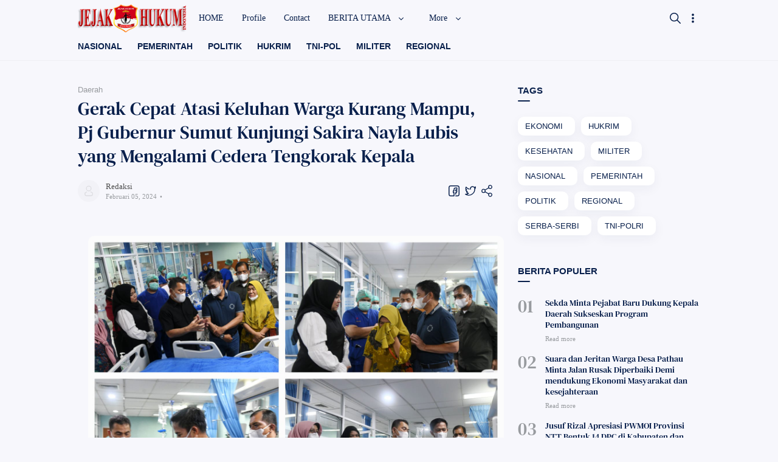

--- FILE ---
content_type: text/html; charset=UTF-8
request_url: https://www.jejakhukumindonesia.com/2024/02/gerak-cepat-atasi-keluhan-warga-kurang.html
body_size: 79703
content:
<!DOCTYPE html>
<html dir='ltr' lang='id' xmlns='http://www.w3.org/1999/xhtml' xmlns:b='http://www.google.com/2005/gml/b' xmlns:data='http://www.google.com/2005/gml/data' xmlns:expr='http://www.google.com/2005/gml/expr'>
  <head>
  
  
<title>Gerak Cepat Atasi Keluhan Warga Kurang Mampu, Pj Gubernur Sumut Kunjungi Sakira Nayla Lubis yang Mengalami Cedera Tengkorak Kepala</title>
<!-- Meta Title -->
<meta content='Gerak Cepat Atasi Keluhan Warga Kurang Mampu, Pj Gubernur Sumut Kunjungi Sakira Nayla Lubis yang Mengalami Cedera Tengkorak Kepala' property='og:title'/>
<meta content='Gerak Cepat Atasi Keluhan Warga Kurang Mampu, Pj Gubernur Sumut Kunjungi Sakira Nayla Lubis yang Mengalami Cedera Tengkorak Kepala' property='og:image:alt'/>
<meta content='Gerak Cepat Atasi Keluhan Warga Kurang Mampu, Pj Gubernur Sumut Kunjungi Sakira Nayla Lubis yang Mengalami Cedera Tengkorak Kepala' name='twitter:title'/>
<meta content='Gerak Cepat Atasi Keluhan Warga Kurang Mampu, Pj Gubernur Sumut Kunjungi Sakira Nayla Lubis yang Mengalami Cedera Tengkorak Kepala' name='twitter:image:alt'/>
<meta content='Jejak Hukum Indonesia' property='og:site_name'/>
<!-- Meta Image -->
<meta content='https://blogger.googleusercontent.com/img/b/R29vZ2xl/AVvXsEi82CXhFFsDqtBTdZ_PhaZgUHkfg6dMoVSO6wp8ch7T5Thn4FnPK9D4-iKKPUh7rkBwv3G0V5kwKskX075ImcajsfcGXkX60h6gmyvfZln_SYsonyl5uNQTKLL8HznMOj4TM0HgZpxL1_WtSVGuOpuivgiR_se25cVi9-G69DcAdg-LUqASAjCzWJyWqgI/s16000/IMG-20240204-WA0166.jpg' property='og:image'/>
<meta content='https://blogger.googleusercontent.com/img/b/R29vZ2xl/AVvXsEi82CXhFFsDqtBTdZ_PhaZgUHkfg6dMoVSO6wp8ch7T5Thn4FnPK9D4-iKKPUh7rkBwv3G0V5kwKskX075ImcajsfcGXkX60h6gmyvfZln_SYsonyl5uNQTKLL8HznMOj4TM0HgZpxL1_WtSVGuOpuivgiR_se25cVi9-G69DcAdg-LUqASAjCzWJyWqgI/s16000/IMG-20240204-WA0166.jpg' name='twitter:image'/>
<link href='https://blogger.googleusercontent.com/img/b/R29vZ2xl/AVvXsEi82CXhFFsDqtBTdZ_PhaZgUHkfg6dMoVSO6wp8ch7T5Thn4FnPK9D4-iKKPUh7rkBwv3G0V5kwKskX075ImcajsfcGXkX60h6gmyvfZln_SYsonyl5uNQTKLL8HznMOj4TM0HgZpxL1_WtSVGuOpuivgiR_se25cVi9-G69DcAdg-LUqASAjCzWJyWqgI/w700/IMG-20240204-WA0166.jpg' rel='image_src'/>
<!-- Meta Description -->
<meta content='' name='description'/>
<meta content='' property='og:description'/>
<meta content='' name='twitter:description'/>
<!-- Meta Keywords -->
<meta content='Jejak Hukum Indonesia, Gerak Cepat Atasi Keluhan Warga Kurang Mampu, Pj Gubernur Sumut Kunjungi Sakira Nayla Lubis yang Mengalami Cedera Tengkorak Kepala' name='keywords'/>
<meta content='Jejak Hukum Indonesia' property='article:tag'/>
<!-- Meta Link -->
<link href='https://www.jejakhukumindonesia.com/2024/02/gerak-cepat-atasi-keluhan-warga-kurang.html' rel='canonical'/>
<link href='https://www.jejakhukumindonesia.com/2024/02/gerak-cepat-atasi-keluhan-warga-kurang.html' hreflang='x-default' rel='alternate'/>
<meta content='https://www.jejakhukumindonesia.com/2024/02/gerak-cepat-atasi-keluhan-warga-kurang.html' property='og:url'/>
<!-- Meta Owner -->
<meta content='Muhammad Maki' name='Author'/>
<link href='https://www.facebook.com/kiibao' rel='me'/>
<link href='https://www.facebook.com/kiibao' rel='author'/>
<link href='https://www.facebook.com/kiibao' rel='publisher'/>
<meta content='100001578783517' property='fb:admins'/>
<meta content='696750553739909' property='fb:pages'/>
<meta content='1804789006468790' property='fb:app_id'/>
<meta content='https://www.facebook.com/100001578783517' property='article:author'/>
<meta content='https://www.facebook.com/100001578783517' property='article:publisher'/>
<meta content='' name='twitter:site'/>
<meta content='' name='twitter:creator'/>
<!-- Meta Icon -->
<link href='https://www.jejakhukumindonesia.com//favicon.ico' rel='icon' type='image/x-icon'/>
<link href='https://blogger.googleusercontent.com/img/b/R29vZ2xl/AVvXsEiY8J-EeKPal0JCdSBOapKN1V2IlHIZx6hr1ETa7AoaL1Bu03FwqT8-neyw5mwIxwHMbg9yANAYpxSlvO0Lj2rP64yB410Ose6UHNSRgRmB_xjaeHYMpv3RNsrikpq0eAt9Pi7cVaPCQkYq/s300/fletro-pro.png' rel='apple-touch-icon'/>
<link href='https://blogger.googleusercontent.com/img/b/R29vZ2xl/AVvXsEiY8J-EeKPal0JCdSBOapKN1V2IlHIZx6hr1ETa7AoaL1Bu03FwqT8-neyw5mwIxwHMbg9yANAYpxSlvO0Lj2rP64yB410Ose6UHNSRgRmB_xjaeHYMpv3RNsrikpq0eAt9Pi7cVaPCQkYq/s57/fletro-pro.png' rel='apple-touch-icon' sizes='57x57'/>
<link href='https://blogger.googleusercontent.com/img/b/R29vZ2xl/AVvXsEiY8J-EeKPal0JCdSBOapKN1V2IlHIZx6hr1ETa7AoaL1Bu03FwqT8-neyw5mwIxwHMbg9yANAYpxSlvO0Lj2rP64yB410Ose6UHNSRgRmB_xjaeHYMpv3RNsrikpq0eAt9Pi7cVaPCQkYq/s72/fletro-pro.png' rel='apple-touch-icon' sizes='72x72'/>
<link href='https://blogger.googleusercontent.com/img/b/R29vZ2xl/AVvXsEiY8J-EeKPal0JCdSBOapKN1V2IlHIZx6hr1ETa7AoaL1Bu03FwqT8-neyw5mwIxwHMbg9yANAYpxSlvO0Lj2rP64yB410Ose6UHNSRgRmB_xjaeHYMpv3RNsrikpq0eAt9Pi7cVaPCQkYq/s76/fletro-pro.png' rel='apple-touch-icon' sizes='76x76'/>
<link href='https://blogger.googleusercontent.com/img/b/R29vZ2xl/AVvXsEiY8J-EeKPal0JCdSBOapKN1V2IlHIZx6hr1ETa7AoaL1Bu03FwqT8-neyw5mwIxwHMbg9yANAYpxSlvO0Lj2rP64yB410Ose6UHNSRgRmB_xjaeHYMpv3RNsrikpq0eAt9Pi7cVaPCQkYq/s114/fletro-pro.png' rel='apple-touch-icon' sizes='114x114'/>
<link href='https://blogger.googleusercontent.com/img/b/R29vZ2xl/AVvXsEiY8J-EeKPal0JCdSBOapKN1V2IlHIZx6hr1ETa7AoaL1Bu03FwqT8-neyw5mwIxwHMbg9yANAYpxSlvO0Lj2rP64yB410Ose6UHNSRgRmB_xjaeHYMpv3RNsrikpq0eAt9Pi7cVaPCQkYq/s120/fletro-pro.png' rel='apple-touch-icon' sizes='120x120'/>
<link href='https://blogger.googleusercontent.com/img/b/R29vZ2xl/AVvXsEiY8J-EeKPal0JCdSBOapKN1V2IlHIZx6hr1ETa7AoaL1Bu03FwqT8-neyw5mwIxwHMbg9yANAYpxSlvO0Lj2rP64yB410Ose6UHNSRgRmB_xjaeHYMpv3RNsrikpq0eAt9Pi7cVaPCQkYq/s144/fletro-pro.png' rel='apple-touch-icon' sizes='144x144'/>
<link href='https://blogger.googleusercontent.com/img/b/R29vZ2xl/AVvXsEiY8J-EeKPal0JCdSBOapKN1V2IlHIZx6hr1ETa7AoaL1Bu03FwqT8-neyw5mwIxwHMbg9yANAYpxSlvO0Lj2rP64yB410Ose6UHNSRgRmB_xjaeHYMpv3RNsrikpq0eAt9Pi7cVaPCQkYq/s152/fletro-pro.png' rel='apple-touch-icon' sizes='152x152'/>
<link href='https://blogger.googleusercontent.com/img/b/R29vZ2xl/AVvXsEiY8J-EeKPal0JCdSBOapKN1V2IlHIZx6hr1ETa7AoaL1Bu03FwqT8-neyw5mwIxwHMbg9yANAYpxSlvO0Lj2rP64yB410Ose6UHNSRgRmB_xjaeHYMpv3RNsrikpq0eAt9Pi7cVaPCQkYq/s180/fletro-pro.png' rel='apple-touch-icon' sizes='180x180'/>
<!-- Meta Theme Color -->
<meta content='#fff' name='theme-color'/>
<meta content='#fff' name='msapplication-navbutton-color'/>
<meta content='#fff' name='apple-mobile-web-app-status-bar-style'/>
<meta content='yes' name='apple-mobile-web-app-capable'/>
<!-- Meta Blogger Rss -->
<meta content='blogger' name='generator'/>
<link href='https://www.blogger.com/openid-server.g' rel='openid.server'/>
<link href='https://www.jejakhukumindonesia.com/2024/02/gerak-cepat-atasi-keluhan-warga-kurang.html' rel='openid.delegate'/>
<link href='https://www.jejakhukumindonesia.com/feeds/posts/default' rel='alternate' title='Jejak Hukum Indonesia - Atom' type='application/atom+xml'/>
<link href='//www.blogger.com/feeds/8891858084608705817/posts/default' rel='alternate' title='Jejak Hukum Indonesia - Atom' type='application/atom+xml'/>
<link href='https://www.jejakhukumindonesia.com/feeds/posts/default?alt=rss' rel='alternate' title='Jejak Hukum Indonesia - RSS' type='application/rss+xml'/>
<!-- Meta Open Graph -->
<meta content='article' property='og:type'/>
<meta content='id_ID' property='og:locale'/>
<meta content='en_US' property='og:locale:alternate'/>
<meta content='en_GB' property='og:locale:alternate'/>
<meta content='summary_large_image' name='twitter:card'/>
<!-- Meta Robots Search -->
<meta content='width=device-width, initial-scale=1.0, user-scalable=1.0, minimum-scale=1.0, maximum-scale=5.0' name='viewport'/>
<meta content='text/html; charset=UTF-8' http-equiv='Content-Type'/>
<meta content='all-language' http-equiv='Content-Language'/>
<meta content='IE=Edge' http-equiv='X-UA-Compatible'/>
<meta content='Indonesia' name='geo.placename'/>
<meta content='id' name='geo.country'/>
<meta content='ID-BT' name='geo.region'/>
<meta content='id' name='language'/>
<meta content='global' name='target'/>
<meta content='global' name='distribution'/>
<meta content='general' name='rating'/>
<meta content='1 days' name='revisit-after'/>
<meta content='true' name='MSSmartTagsPreventParsing'/>
<meta content='index, follow' name='googlebot'/>
<meta content='follow, all' name='Googlebot-Image'/>
<meta content='follow, all' name='msnbot'/>
<meta content='follow, all' name='Slurp'/>
<meta content='follow, all' name='ZyBorg'/>
<meta content='follow, all' name='Scooter'/>
<meta content='all' name='spiders'/>
<meta content='all' name='WEBCRAWLERS'/>
<meta content='aeiwi, alexa, alltheWeb, altavista, aol netfind, anzwers, canada, directhit, euroseek, excite, overture, go, google, hotbot. infomak, kanoodle, lycos, mastersite, national directory, northern light, searchit, simplesearch, Websmostlinked, webtop, what-u-seek, aol, yahoo, webcrawler, infoseek, excite, magellan, looksmart, bing, cnet, googlebot' name='search engines'/>
<!-- Owner Sife Verification -->
<meta content='eOkJqbD1CfzsteobkhlDoaA6kQ1Vry3HJSpluwvV5_g' name='google-site-verification'/>
<meta content='' name='msvalidate.01'/>
<meta content='' name='p:domain_verify'/>
<meta content='' name='majestic-site-verification'/>
<meta content='Jago Desain' name='copyright'/>
<script type='application/ld+json'>
    {
      "@context": "https://schema.org",
      "@type": "WebSite",
      "url": "https://www.jejakhukumindonesia.com/",
      "name": "Jejak Hukum Indonesia",
      "alternateName": "Jejak Hukum Indonesia",
      "potentialAction": {
        "@type": "SearchAction",
        "target": "https://www.jejakhukumindonesia.com/search?q={search_term_string}&max-results=8",
        "query-input": "required name=search_term_string"
      }
    }
  </script>
  
  <style><!-- /* <style id='page-skin-1' type='text/css'><!--
/*
Name      : Fletro Pro
Version   : 5.2
Date      : Maret 30, 2019
Demo      : fletro.jagodesain.com
Type      : Premium
Designer  : Muhammad Maki
Website   : www.jagodesain.com
*/
/* Font */
@font-face {font-family: 'DM Serif Text';font-style: normal;font-weight: 400;font-display: swap;src: local('DM Serif Text Regular'), local('DMSerifText-Regular'), url(https://fonts.gstatic.com/s/dmseriftext/v3/rnCu-xZa_krGokauCeNq1wWyWfSFWw.woff) format('woff'), url(https://fonts.gstatic.com/s/dmseriftext/v3/rnCu-xZa_krGokauCeNq1wWyWfSFXQ.woff2) format('woff2');}
/* Main Element */
*,:after,:before{-webkit-box-sizing:border-box;box-sizing:border-box}
body{position:relative;margin:0;padding:0!important;width:100%;font-family:'Lato', sans-serif;font-size:14px;color:#4d4d4d;background-color:#f7f7fc;overflow-x:hidden!important;scroll-behavior:smooth;}html{scroll-behavior:smooth;}
a{-webkit-transition:all .25s ease;transition:all .25s ease;color:#e94c39;text-decoration:none}
a:hover{color:#989b9f}
h1, h2, h3, h4, h5{font-weight:600;margin:0px}
h1{font-size:1.8rem}
h2{font-size:1.7rem}
h3{font-size:1.6rem}
h4{font-size:1.5rem}
h5{font-size:1.3rem}
h6{font-size:1.2rem}
table{border-spacing:0} iframe{width:100%;border:0!important}
input,button,select,textarea{font:inherit;font-size:100%;color:inherit;line-height:normal;vertical-align:baseline}
img{display:block;max-width:100%;font-size:10px;color:transparent}
svg{width:24px;height:24px;vertical-align:middle;fill:#09204C}
.hidden,.replaced{display:none}
.invisible{visibility:hidden}
.clear{width:100%;display:block;margin:0;padding:0;float:none;clear:both}
.main-container{width:90%;max-width:1024px;margin:auto}
.canvas-menu,.drop-menu,.fullscreen-mode, .share-menu{display:none}
.full-close{display:block;position:fixed;top:0;left:0;width:100%;height:100%;z-index:2;-webkit-transition:all .2s ease-in;transition:all .2s ease-in;background:transparent;opacity:0;visibility:hidden;}
/* Heading Element */
.heading, #sidebar .widget h3.title, .comments h3.title, .comments .comment-form h4{position:relative;margin-bottom:35px;font-size:15px;color:#09204C}
.heading:after, #sidebar .widget h3.title:after, .comments h3.title:after, .comments .comment-form h4:after{content:'';display:block;width:20px;height:2px;position:absolute;bottom:-10px;border-radius:2px;background-color:#09204C}
/* Header */
header{position:fixed;top:0;left:0;width:100%;height:60px;background:transparent;-webkit-transition:all .3s ease-out .1s;transition:all .3s ease-out .1s;z-index:50;}
#header-container{position:relative}
#header-widget{display:inline-block;position:relative;height:60px}
#header-widget .widget{display:table;height:100%;margin:auto;background-repeat:no-repeat;background-size:100%;background-position:center;}
#header-widget .header-inner{display:table-cell;vertical-align:middle}
#header-widget .header-inner.replaced{display:none}
#header-widget .header-inner img{max-width:unset;max-height:50px}
#header-widget .header-inner h1, #header-widget .header-inner h2{font-size:22px;font-family:'DM Serif Text', serif;font-weight:400;color:#09204C;-webkit-transition:all .5s ease-out;transition:all .5s ease-out;}
#header-widget .header-inner h1 a, #header-widget .header-inner h2 a{color:inherit}
#header-widget .description{font-size:11px;display:none}
/* Header Search */
#search-container{display:block;width:100%;height:100%;position:fixed;top:0;left:0;background-color:#f7f7fc;overflow-y:auto;overflow-x:hidden;-webkit-overflow-scrolling:touch;-ms-overflow-style: none;opacity:0;visibility:hidden;z-index:10;-webkit-transition:all .3s ease-in-out;transition: all .3s ease-in-out;}
#search-container:before{content:'';display:block;width:100%;height:150px;position:fixed;background-image:linear-gradient(to bottom,#f7f7fc,#f7f7fc,#f7f7fc,#f7f7fc,transparent);background-image:-webkit-linear-gradient(-90deg,#f7f7fc,#f7f7fc,#f7f7fc,#f7f7fc,transparent);z-index:2;opacity:0;-webkit-transition:all .4s ease-in-out;transition: all .4s ease-in-out;}
#search-container form{position:static}
#search-container form input{display:block;position:fixed;top:0;width:75%;margin:60px 0 0;padding:15px 40px 15px 0;outline:0;border:0;background:transparent;color:#989b9f;font-size:25px;font-family:'DM Serif Text', serif;z-index:2}
#search-container .heading{padding-top:135px}
#search-container .header-nav{position:fixed}
.search-suggest ul{display:flex;display:-webkit-flex;flex-wrap:wrap;-webkit-flex-wrap:wrap;position:relative;padding:0 0 30px;margin:0;list-style:none}
.search-suggest ul li{display:block;}
.search-suggest ul li a, .search-suggest ul li span, #sidebar .Label .cloud-label-widget-content a{display:block;margin:0 10px 10px 0;padding:8px 20px 8px 12px;font-size:13px;background:#fff;border-radius:10px;box-shadow:0 6px 18px 0 rgba(9,32,76,.05);color:#09204C;white-space:nowrap;text-overflow:ellipsis;overflow:hidden}
.search-suggest ul li a:hover span, #sidebar .Label .cloud-label-widget-content a:hover span{color:#fff}
.search-suggest ul li a span, #sidebar .Label .cloud-label-widget-content a span{display:inline-block;font-size:11px;color:#989b9f;margin-left:3px}
.search-suggest ul li:last-child a{margin:0}
.search-suggest ul li span{background-color:#ebeced;color:#989b9f;cursor:not-allowed}
/* Header Menu */
.menu-container{display:block;position:absolute;top:0;left:18%;width:calc(100% - 18%);height:60px;-webkit-transition:all .2s ease;transition:all .2s ease;z-index:2}
.menu-container .widget{height:100%}
.menu-container ul{display:table;width:auto;height:100%;margin:0;padding:0;list-style:none;white-space:nowrap}
.menu-container li.sosmed-link, .menu-container li svg{display:none}
.menu-container li{display:table-cell;vertical-align:middle;position:relative;padding:0;margin:0;font-family:'Segoe UI', Roboto, san-serif;-webkit-transition:all .6s ease-in-out;transition:all .6s ease-in-out}
.menu-container li .table{display:inline-block;padding:8px 15px;color:#09204C;-webkit-transition:all .25s ease-in;transition:all .25s ease-in}
.menu-container li .table:hover{color:#e94c39}
.menu-container li .table i{display:inline-block;vertical-align:middle;margin-left:8px;width:12px;height:12px;-webkit-transition:all .25s ease-in-out;transition:all .25s ease-in-out}
.menu-container li.dropdown-menu ul{width:180px;height:auto;display:block;position:absolute;top:50px;padding:0;background-color:rgba(255,255,255,.98);font-size:13px;box-shadow:0 6px 18px 0 rgba(9,32,76,.10);border-radius:0 0 8px 8px;-webkit-transition:all .25s ease-in-out .1s;transition:all .25s ease-in-out .1s;opacity:0;visibility:hidden;overflow:hidden}
.menu-container li.dropdown-menu:hover ul{top:60px;opacity:1;visibility:visible}
.menu-container li.dropdown-menu li{display:block}
.menu-container li.dropdown-menu li a{display:block;padding:8px 18px;color:#4d4d4d;-webkit-transition:all .25s ease-in;transition:all .25s ease-in}
.menu-container li.dropdown-menu li a:hover{background-color:rgba(248,248,248,.98)}
.menu-container li.dropdown-menu li:first-child a{padding-top:15px}
.menu-container li.dropdown-menu li:last-child a{padding-bottom:15px}
.menu-container li.setting-menu{display:inline-block;position:absolute;top:10px;right:0;padding:10px 0 0;background-color:rgba(255,255,255,.98);color:#989b9f;font-size:13px;border-radius:10px;box-shadow:0 6px 18px 0 rgba(9,32,76,.15);-webkit-transition:all .3s ease;transition:all .3s ease;overflow:hidden;z-index:3;opacity:0;visibility:hidden}
.menu-container li.setting-menu ul{display:block;position:relative;height:unset}
.menu-container li.setting-menu .table span{color:#989b9f}
.menu-container li.setting-menu li{display:block}
.menu-container li.setting-menu li .table{display:table;width:200px;padding:10px 15px;cursor:pointer}
.menu-container li.setting-menu li .table:hover{background-color:rgba(248,248,248,.98)}
.menu-container li.setting-menu li .table svg{display:table-cell;vertical-align:middle;width:25px;height:18px;padding-right:8px}
.menu-container li.setting-menu li .table span{display:table-cell;vertical-align:middle;padding:0;width:100%}
.menu-container li.setting-menu li .table i{display:inline-block;position:absolute;top:16px;right:15px;width:30px;height:10px;border-radius:5px;background-color:rgba(0,0,0,.15);-webkit-transition:all .4s ease;transition:all .4s ease}
.menu-container li.setting-menu li .table i:before{content:'';display:block;position:absolute;top:-3.5px;width:17px;height:17px;border-radius:50%;background-color:#ebeced;-webkit-transition:all .4s ease;transition:all .4s ease;}
.menu-container li.setting-menu li input:checked + .table i:before, .night-mode .menu-container li.setting-menu li span.table i:before{background-color:#09204C;margin-left:13px}
/* Header Button */
.header-nav{display:table;height:60px;position:absolute;top:0;padding:15px 0;z-index:2;}
.header-nav.left{display:none;z-index:3}.header-nav.right{right:0;transition: all .3s ease-in-out .2s;-webkit-transition: all .3s ease-in-out .2s;}.header-nav .navSearch{right:5px}
.header-nav label, .header-nav span{display:table-cell;vertical-align:middle;position:relative;width:22.5px;-webkit-transition:all .5s ease-in-out;transition:all .5s ease-in-out;cursor:pointer}
.header-nav label svg, .header-nav span svg{-webkit-transition:all .5s ease-in-out;transition:all .5s ease-in-out;}
.header-nav .navHam i{display:block;width:75%;height:2px;background-color:#09204C;margin:0 0 4px 0;-webkit-transition:all .5s ease-out;transition:all .5s ease-out;border-radius:2px}
.header-nav .navHam i:nth-child(2){width:100%;margin:0}
.header-nav .navHam i:nth-child(3){width:40%;margin:4px 0 0}
/* Header Active */
header.search #search-container{opacity:1;visibility:visible}
header.search #search-container:before{opacity:1}
header.search .header-nav .navHam, .canvas-menu:checked + #wrapper .navHam {transform: rotate(180deg);-webkit-transform: rotate(180deg);}
header.search .header-nav .navHam i:nth-child(1), .canvas-menu:checked + #wrapper .navHam i:nth-child(1){width: 45%;margin-left: 55%;-webkit-transform:translateY(3px) rotate(40deg);transform:translateY(3px) rotate(40deg)}
header.search .header-nav .navHam i:nth-child(2), .canvas-menu:checked + #wrapper .navHam i:nth-child(2){width: 90%;margin-left: 5%;}
header.search .header-nav .navHam i:nth-child(3), .canvas-menu:checked + #wrapper .navHam i:nth-child(3){width: 25%;margin-left: 60%;-webkit-transform:translateY(-1px) rotate(-40deg);transform:translateY(-1px) rotate(-40deg)}
header.search[style="top: -60px;"], header.setting[style="top: -60px;"]{top:0!important}
header.sticky{background-color:rgba(255,255,255,.95);box-shadow:0 6px 18px 0 rgba(9,32,76,.10)}
header.sticky.gradient #header-widget .header-inner h1,
header.sticky.gradient #header-widget .header-inner h2,
header.sticky.gradient .menu-container li .table, header.sticky.gradient .header-nav svg{color:#fff;fill:#fff}
header.sticky.gradient .header-nav .navHam i{background-color:#fff}
header.sticky.gradient #search-container .header-nav .navHam i{background-color:#09204C}
header.setting .menu-container{z-index:3}
header.setting .menu-container .full-close{opacity:1;visibility:visible}
header.setting .menu-container li.setting-menu{opacity:1;visibility:visible;top:20px}
header.hide{top:-60px}
/* Main Content */
main{margin:0;padding:0 0 40px;}
.main-content{display:flex;display:-webkit-flex;margin-top:40px}
#mainbar{width:calc(100% - 300px);padding-right: 40px;margin:0 auto}
#sidebar{width:300px;margin:0 auto}
#sidebar-static{margin-bottom:40px}
#sidebar-sticky{-webkit-transition:all .3s ease-out .1s;transition:all .3s ease-out .1s;}
#sidebar-sticky .widget:last-child{margin:0!important}
#big-ads .widget ins{margin-top:25px}
.page #sidebar, #HTML99{display:none}
.page #sidebar{width:calc(100% - 300px);}
.page #mainbar, .page .main-content{display:block;padding:0}
/* Main Menu */
.main-menu{position:relative;padding:60px 0 0;border-bottom:1px solid rgba(0,0,0,.03)}
.main-menu .main-container{overflow-y:hidden;overflow-x:auto;-ms-overflow-style: none;-webkit-overflow-scrolling:touch;}
.main-menu ul{display:flex;display:-webkit-flex;width:auto;margin:0;padding:0;list-style:none;white-space:nowrap;flex-wrap:initial;-webkit-flex-wrap:initial;}
.main-menu ul li{margin:0;padding:8px 25px 15px 0;border:0;width:unset;display:block;}
.main-menu ul li a, .main-menu ul li .label-name{display:block;font-size:14px;font-weight:600;white-space:nowrap;color:#09204C}
.main-menu ul li a:hover{color:#e94c39}
.main-menu ul li a:before{display:none}
.main-menu ul li a span{display:inline-block;font-size:11px;color:#989b9f;margin-left:5px}
.main-menu ul li .label-name{color:#989b9f}
/* Main Article */
.blog-posts{column-count:1;column-gap:0;-webkit-transition:all .25s ease-in;transition:all .25s ease-in;}
.blog-posts article:not(:last-child){margin-bottom:20px;padding-bottom:20px;border-bottom:1px solid rgba(0,0,0,.05)}
.blog-posts article{display:flex;display:-webkit-flex;flex-direction:row-reverse;-webkit-flex-direction:row-reverse;align-items:center;-webkit-align-items:center;position:relative;width:100%;-webkit-transition:all .25s ease-out;transition:all .25s ease-out;}
.blog-posts article.noThumbnail{display:block;}
.blog-posts article .post-image{display:block;flex:0 0 auto;-webkit-flex:0 0 auto;width:225px;height:100%;font-size:10px;text-align:center;overflow:hidden;border-radius:10px;-webkit-transition:all .25s ease-out;transition:all .25s ease-out;}
.blog-posts article .post-image a{display:block;max-height:100%;min-height:130px;border-radius:10px;overflow:hidden;}
.blog-posts article .post-image img{max-width:unset;max-height:150px;}
.blog-posts article .post-content{padding-right:20px;margin-right:auto;-webkit-transition:all .25s ease-out;transition:all .25s ease-out;}
.blog-posts article .post-label{display:block;margin-bottom:3px;overflow:hidden;text-overflow:ellipsis;white-space:nowrap;max-width:160px;color:#989b9f}
.blog-posts article .post-label a{font-size:12px;color:#989b9f}
.blog-posts article .post-label a:not(:last-child):after{content:',';display:inline-block;margin:0 }
.blog-posts article .post-title{font-size:20px;line-height:1.3em;font-family:'DM Serif Text', serif;font-weight:400;}
.blog-posts article .post-title a{color:#09204C;transition-timing-function: ease-out}
.blog-posts article .post-title a:hover{color:#989b9f}
.blog-posts article .entry-content{line-height:1.3em;margin-top:10px;font-size:13px}
.blog-posts article .post-info{margin-top:20px}
.blog-posts article .post-info .info-left{display:flex;display:-webkit-flex;width:auto;align-items:center;-webkit-align-items:center;}
.blog-posts article .post-info .info-right, .blog-posts article .post-share{display:table;width:auto;height:100%;}
.blog-posts article .post-info .info-right > div, .blog-posts article .post-share > div{display:table-cell;vertical-align:middle;cursor:pointer}
.blog-posts article .post-info .info-right > div:not(:first-child), .blog-posts article .post-share > div:not(:first-child){padding-left:5px}
.blog-posts article .post-info .info-right .bookmarkThis, .blog-posts article .post-share .bookmarkThis{display:none}
.blog-posts article .post-info .info-right svg, .blog-posts article .post-share svg{width:22px;height:22px}
.blog-posts article .post-info .info-right .bookmarkThis svg, .blog-posts article .post-info .info-right .shareThis svg, .blog-posts article .post-share .bookmarkThis svg, .blog-posts article .post-share .shareThis svg{fill:none;stroke:#09204C;stroke-linejoin:round;stroke-linecap:round;stroke-width:1.4px;}
.blog-posts article .post-info .info-authorImage{width:30px;height:30px;border-radius:50%;background:url("data:image/svg+xml,<svg viewBox='0 0 32 32' xmlns='http://www.w3.org/2000/svg'><path d='M16,17a8,8,0,1,1,8-8A8,8,0,0,1,16,17ZM16,3a6,6,0,1,0,6,6A6,6,0,0,0,16,3Z' fill='rgba(0,0,0,.1)'/><path d='M23,31H9a5,5,0,0,1-5-5V22a1,1,0,0,1,.49-.86l5-3a1,1,0,0,1,1,1.72L6,22.57V26a3,3,0,0,0,3,3H23a3,3,0,0,0,3-3V22.57l-4.51-2.71a1,1,0,1,1,1-1.72l5,3A1,1,0,0,1,28,22v4A5,5,0,0,1,23,31Z' fill='rgba(0,0,0,.1)'/></svg>")no-repeat center;background-color:#f2f2f7;background-size:18px;font-size:9px;overflow:hidden}
.blog-posts article .post-info .info-author{padding-left:10px;font-size:11px;font-family:'Segoe UI', Roboto, san-serif}
.blog-posts article .post-info .info-author > span{display:block;}
.blog-posts article .post-info .info-author .info-datePost,.blog-posts article .post-info .info-author .info-datePost a{color:#989b9f;}
.blog-posts article .post-info .info-author .info-datePost time:after{content:'\2022';display:inline-block;margin:0 2px}
.blog-posts article .post-info .info-author .info-datePost a:hover, .blog-posts article .post-label a:hover{text-decoration:underline}
.blog-posts article .post-info .info-author .info-authorName a{color:#4d4d4d}
.blog-posts article .post-share{height:30px;margin-left:auto}
.blog-posts .breadcrumbs{display:block;position:relative;font-size:13px;margin-bottom:4px;color:#989b9f;overflow:hidden;text-overflow:ellipsis;white-space:nowrap;}
.blog-posts .breadcrumbs > div{display:inline-block}
.blog-posts .breadcrumbs > div:not(:last-child):after{content:',';display:inline-block;margin:0}
.blog-posts .breadcrumbs .home-link{display:none}
.blog-posts .breadcrumbs a{color:#989b9f;}
.blog-posts .breadcrumbs a:hover{text-decoration:underline;}
/* Post and Page Article */
.post .blog-posts article{display:block}
.post .blog-posts article .post-title{font-size:30px;color:#09204C}
.post .blog-posts article .entry-content{display:block!important;font-size:17px;line-height:1.58em;color:rgba(0, 0, 0, 0.84);margin-top:30px}
.post .blog-posts article .post-content{padding:0}
.post .blog-posts article .post-info .info-authorImage{width:36px;height:36px}
.post .blog-posts article .post-info .info-author{font-size:11px}
.post .blog-posts article .post-info .info-author .info-authorName{font-size:13px}
.post .blog-posts article .post-info .info-author .info-datePost{margin-top:2px}
.post .blog-posts article .post-info{display:flex;display:-webkit-flex;justify-content:space-between;-webkit-justify-content:space-between;align-items:center;-webkit-align-items:center;}
.post .post-body h1, .post .post-body h2, .post .post-body h3, .post .post-body h4, .post .post-body h5, .post .post-body h6{margin:18px 0;line-height:1.3em;font-family:'DM Serif Text', serif;font-weight:400;color:#09204C}
.post .post-footer-line{display:flex;display:-webkit-flex;justify-content:space-between;-webkit-justify-content:space-between;margin-top:20px;}
.post .post-labels{display:flex;display:-webkit-flex;flex-wrap:wrap;-webkit-flex-wrap:wrap;align-items:flex-start;-webkit-align-items:flex-start;font-size:13px;width:calc(100% - 81px);padding-right:15px}
.post .post-labels a, .post .post-labels .byline-label{display:inline-block;padding:5px 15px;position:relative;line-height:20px;border-radius:5px;background-color:rgba(0,0,0,.05);color:rgba(0,0,0,.65);}
.post .post-labels a:hover{color:rgba(0, 0, 0, 0.54);background-color:rgba(255,255,255,.98);box-shadow:0 6px 18px 0 rgba(9,32,76,.04);}
.post .post-labels a:not(:last-child){margin-right:7px;margin-bottom:7px;}
.post .post-labels .byline-label{display:none}
/* Post and Page Article Style */
.post .blog-posts article img{border-radius:10px;display:inline-block}
.post article .separate:before{content:'\00B7 \2022 \00B7';display:block;color:#717174;margin:10px 0 25px;text-align:center;font-size:18px;letter-spacing:0.6em;clear:both}
.post article .tr-caption-container{width:auto;margin:0;border:0}
.post article .tr-caption-container td{background-color:transparent !important;border:0 !important}
.post article .tr-caption{display:block;font-size:12px;color:#717174}
.post article table{width:100%;margin:20px 0px;border:1px solid rgba(0,0,0,.05);border-radius:10px;font-size:.9rem;overflow:hidden}
.post article table th{background-color:#09204C;color:#fff;padding:10px;border-right:1px solid rgba(255,255,255,.25);}
.post article table th:last-child, .post article table tr td:last-child{border-right:0 !important;}
.post article table tr:nth-child(2n+1) td{border-right:1px solid rgba(0,0,0,.05)}
.post article table td{padding:10px 15px;vertical-align:middle;}
.post article table tr:nth-child(2n) td{background-color:rgba(0,0,0,.05);border-right:1px solid rgba(0,0,0,.06)}
.post article .tableOfContent{padding:12px 15px;background-color:#ebeced;border-radius:5px;font-size:14px;line-height:1.5em;}
.post article .tableOfContent .tocHeader{position:relative;cursor:pointer;display:flex;justify-content:space-between;align-items:center;display:-webkit-flex;-webkit-justify-content:space-between;-webkit-align-items:center;color:#09204C;}
.post article .tableOfContent .tocHeader[style="position: static;"] i{-webkit-transform:rotate(180deg);transform:rotate(180deg)}
.post article .tableOfContent .tocHeader i{width:16px;height:16px;margin:0;transition:all .1s ease;-webkit-transition:all .1s ease;}
.post article .tableOfContent .tocContent ol, .post article .tableOfContent .tocContent ul{margin-bottom:5px;padding-left:17px;}
.post article .tableOfContent .tocContent ol ol, .post article .tableOfContent .tocContent ul ul, .post article .tableOfContent .tocContent ol ul, .post article .tableOfContent .tocContent ul ol{padding-left:30px}
.post article .tableOfContent .tocContent li{position:relative;}
.post article .tableOfContent .tocContent ol ul:before, .post article .tableOfContent ol ol:before, .post article .tableOfContent .tocContent ul ol:before, .post article .tableOfContent ul ul:before{content:'';display:block;width:1px;height:calc(100% - 10px);position:absolute;left:-10px;border-left:1px dashed rgba(0,0,0,.2);}
.post article .tableOfContent .tocContent li li:before{content:'';display:block;height:1px;width:15px;border-top:1px dashed rgba(0,0,0,.2);position:absolute;left:-37px;top:10px;}
.post article .tableOfContent .tocContent a{display:inline-table;margin-left:5px;}
.post article .tableOfContent .tocContent a:hover{text-decoration:underline}
.post article ol, .post article ul{position:relative;padding-left:30px}
.post article blockquote{position:relative;margin:0;padding:15px 40px 15px 50px;font-family:Times, 'Times New Roman', serif;color:#717174;line-height:1.3em;font-style: italic;}
.post article blockquote:before{content:'\201D';display:block;position:absolute;left:0;top:33px;font-size:70px;line-height:unset;}
.post article .dummy-text i{display:block;height:16px;background:#ebeced;border-radius:2px;}
.post article .dropcap{font-size:50px;font-family:'DM Serif Text', serif;line-height:52px;float:left;margin-right:8px;}
.post article pre{position:relative;width:100%;background-color:#09204C;color:#bbc2e2;border-radius:10px;padding:0;margin:.5em auto;-moz-tab-size:2;-o-tab-size:2;tab-size:2;-webkit-hyphens:none;-moz-hyphens:none;-ms-hyphens:none;hyphens:none;transition:all .2s ease;overflow:hidden}
.post article pre code{font-size:12px;line-height:1.5em;display:block;padding:15px 20px;font-family:'source code pro',menlo,consolas,monaco,monospace;overflow:auto;white-space:pre;scrollbar-width:thin}
.post article pre code span{color:#b8631e}
.post article pre code span.block{color:#fff;background:#b8631e}
.post article pre code i{color:#519bd6} .post article .code{display:inline-block;font-size:.98rem;line-height:1.3rem;color:#519bd6}
.post article pre code i.comment{color:#898ea4;user-select:text;-moz-user-select:text;-ms-user-select:text;-khtml-user-select:text;-webkit-user-select:text;-webkit-touch-callout:text;}
.post article .post-column{display:flex;display:-webkit-flex;}
.post article .post-column > div{width:48%;margin-right:4%;display:block;}
.post article .post-column > div:nth-of-type(2n){margin-right:0;}
.post-block{width:111%;position:relative;left:-5.5%;padding:2em 6%;background-color:rgba(0,0,0,.05);font-size:16px;line-height:1.45em;}
.post article .block-author{display:flex;display:-webkit-flex;align-items:center;-webkit-align-items:center;}
.post article blockquote .block-img{width:33px;height:33px;border-radius:50%;overflow:hidden}
.post article blockquote .block-info{padding-left:10px;font-size:13px;}
.post article blockquote .block-name{display:block;line-height:normal;font-size:14px;}
.post article blockquote .block-desc{display:block;font-family:'Segoe UI', Roboto, san-serif;font-size:11px;line-height:normal}
.post article blockquote.style-2{max-width:200px;margin-left:20px;padding:40px 30px;border-radius:3px;background-color:#09204C;color:#fff;text-align:center;float:right;}
.post article blockquote.style-2:before, .post article blockquote.style-3:before{display:none}
.post article blockquote.style-3{background-color:#ebeced;border-radius:10px;border-left:3px solid #353c70;font-style:normal;font-family:'Lato', sans-serif;font-size:15px;padding:20px 35px;}
.post article .first-image{text-align:center}
.post article .grid-image{display:flex;display:-webkit-flex;flex-wrap:wrap;-webkit-flex-wrap:wrap;align-items:flex-start;-webkit-align-items:flex-start;justify-content:center;-webkit-justify-content:center}
.post article .grid-image img{flex-grow:1;flex-direction:column;display:flex;display:-webkit-flex;-webkit-flex-grow:1;-webkit-flex-direction:column;width:32%;margin:0 2% 2% 0;box-shadow:0 6px 18px 0 rgba(9,32,76,.075)}
.post article .grid-image img:nth-of-type(3n), .post article .scroll-image img:nth-of-type(3n){margin-right:0;}
.post article .scroll-image{display:flex;display:-webkit-flex;flex-wrap:wrap;-webkit-flex-wrap:wrap;align-items:flex-start;-webkit-align-items:flex-start;justify-content:center;-webkit-justify-content:center}
.post article .scroll-image img{width:32%;margin:0 2% 2% 0;box-shadow:0 6px 18px 0 rgba(9,32,76,.075)}
.post article .reference{display:inline-block;font-size:11px;color:#989b9f;line-height:normal;}
.button{display:inline-block;margin-right:5px;margin-bottom:10px;padding:10px 20px;border-radius:10px;font-size:.9rem;line-height:1.3rem;color:#fff}
.button:hover{box-shadow:0 6px 18px 0 rgba(9,32,76,.05);}
.button.outline{background:#fff !important;color:#09204C !important;padding:9px 20px;box-shadow:0 6px 18px 0 rgba(9,32,76,.05);}
.button.outline .icon.download{background-image:url("data:image/svg+xml,<svg viewBox='0 0 512 512' xmlns='http://www.w3.org/2000/svg'><path d='M437.1 165.8C429 90.6 365.4 32 288 32c-51.2 0-96.3 25.6-123.4 64.7-8.3-3.4-17.4-5.3-26.9-5.3-39.1 0-70.8 34.4-71.4 73.4C26.4 177.5 0 216.5 0 257.5 0 307.7 40.7 352 90.9 352H243V211c0-7.2 5.8-13 13-13s13 5.8 13 13v141h152.1c50.2 0 90.9-44.3 90.9-94.5 0-44.7-32.3-84.1-74.9-91.7zM243 435.9l-47.9-47.2c-5.1-5-13.3-5-18.4.1-5 5.1-5 13.3.1 18.4l70 69c2.5 2.4 5.8 3.7 9.1 3.7 1.7 0 3.4-.3 5-1 1.5-.6 2.9-1.6 4.1-2.7l70-69c5.1-5 5.2-13.3.1-18.4-5-5.1-13.3-5.2-18.4-.1L269 435.9V352h-26v83.9z' fill='%2309204C'/></svg>")}
.button.whatsapp{background:#4dc247 !important;}
.lazy-youtube{background-color:#202746;position:relative;overflow:hidden;padding-top:56.30%;cursor:pointer;border-radius:10px;}
.lazy-youtube:before{content:'';display:none;width:100%;height:100%;position:absolute;top:0;background:linear-gradient(to top,#202746,transparent);background:-webkit-linear-gradient(90deg,#202746,transparent);z-index:1;opacity:.5}
.lazy-youtube img{width:100%;top:-16.84%;left:0;opacity:.95;cursor:pointer}
.lazy-youtube .play-button{width:60px;height:60px;z-index:1;opacity:.98;border-radius:50px;border:2px solid rgba(255,255,255,.8);cursor:pointer}
.lazy-youtube .play-button:hover{border-color:#e94c39}
.lazy-youtube .play-button:hover:before{border-color:transparent transparent transparent #e94c39}
.lazy-youtube .play-button:before{content:'';border-style:solid;border-width:12px 0 12px 18px;border-color:transparent transparent transparent rgba(255,255,255,.8);border-radius:3px;margin-left:1px}
.lazy-youtube img,.lazy-youtube iframe,.lazy-youtube .play-button,.lazy-youtube .play-button:before{position:absolute!important}
.lazy-youtube .play-button,.lazy-youtube .play-button:before{top:50%;left:50%;transform:translate3d(-50%,-50%,0)}
.lazy-youtube iframe{height:100%;width:100%;top:0;left:0}
.lazy-youtube .playBut{display:inline-block;position:absolute;width:70px;height:70px;z-index:1;top:50%;left:50%;transform:translate3d(-50%,-50%,0);-webkit-transform:translate3d(-50%,-50%,0);-webkit-transition:all 0.5s ease;transition:all 0.5s ease}
.lazy-youtube .playBut svg{width:inherit;height:inherit}
.lazy-youtube .circle{stroke:rgba(255,255,255,.8);stroke-dasharray:650;stroke-dashoffset:650;-webkit-transition:all 0.5s ease-in-out;transition:all 0.5s ease-in-out;opacity:0.3;}
.lazy-youtube .triangle{stroke:rgba(255,255,255,.8);stroke-dasharray:240;stroke-dashoffset:480;-webkit-transition:all 0.7s ease-in-out;transition:all 0.7s ease-in-out;transform:translateY(0);-webkit-transform:translateY(0)}
.lazy-youtube .playBut:hover .triangle{stroke-dashoffset:0;opacity:1;stroke:#e94c39;animation:nudge 0.7s ease-in-out;-webkit-animation:nudge 0.7s ease-in-out}
.lazy-youtube .playBut:hover .circle{stroke-dashoffset:0;opacity:1;stroke:#e94c39}
#post-topads ins, #post-bottomads ins{margin-top:30px}
.adsMiddle-article{margin:25px 0} .post article .scroll-image .adsMiddle-article, .post article .grid-image .adsMiddle-article{display:none}
/* Post Author */
.post .postAuthor{display:table;width:100%;margin-bottom:40px}
.post .postAuthor > div{display:table-cell;vertical-align:middle;}
.post .postAuthor > div:not(:first-child){padding-left:20px}
.post .postAuthor .authorImage{width:80px;}
.post .postAuthor .authorImage .authorImg{width:80px;height:80px;border-radius:50%;overflow:hidden}
.post .postAuthor .authorFollow{text-align:right}
.post .postAuthor .authorFollow a{display:inline-block;padding:7px 15px;border:1px solid #e94c39;border-radius:5px;font-size:13px}
.post .postAuthor .authorFollow a:hover{border-color:#989b9f}
.post .postAuthor .authorFollow a:before{content:'View';display:inline-block;margin-right:4px}
.post .postAuthor img{border-radius:50%;}
.post .postAuthor .author-name{font-size:16px;font-weight:600;}
.post .postAuthor .author-name:before{content:'Written by';display:block;font-size:12px;font-weight:400;margin-bottom:2px;color:#989b9f}
.post .postAuthor .author-name span{display:inline-block;color:#09204C}
.post .postAuthor .author-desc{font-size:12px;margin-top:7px;}
/* Post Share */
.share-menu:checked + .canvas-menu + #wrapper #sticky-button{opacity:1;visibility:visible;bottom:20px;-webkit-transform:rotate(360deg);transform:rotate(360deg);z-index:51}
.share-menu:checked + .canvas-menu + #wrapper #share-container, .share-menu:checked + .canvas-menu + #wrapper #share-container:after{opacity:1;visibility:visible}
.share-menu:checked + .canvas-menu + #wrapper #share-container:after{background-color:rgba(0,0,0,.03);transform:scale(4.1);-webkit-transform:scale(4.1);}
.share-menu:checked + .canvas-menu + #wrapper .share-content .share-box li{bottom:0;opacity:1}
.share-menu:checked + .canvas-menu + #wrapper .backTop a{display:none;}
.share-menu:checked + .canvas-menu + #wrapper .backTop label{display:block;}
#share-container{display:table;position:fixed;top:0;left:0;width:100%;height:100vh;-webkit-transition:all .3s ease-out .1s;transition:all .3s ease-out .1s;overflow:hidden;background-color:rgba(255,255,255,.98);z-index:50;opacity:0;visibility:hidden}
#share-container:after{content:'';display:block;position:fixed;bottom:10px;right:0;margin:0 20px 0 auto;width:55px;height:55px;border-radius:50px;-webkit-transition:all .3s ease-out .3s;transition:all .3s ease-out .3s;opacity:0;visibility:hidden}
.share-content{display:table-cell;vertical-align:middle;text-align:center;position:relative;z-index:2}
.share-content .share-box{display:block;width:75%;max-width:400px;margin:auto;padding:0 0 30px}
.share-content .share-box:before{content:'Share this post';display:block;margin-bottom:30px;color:#09204C;font-size:16px;font-weight:600}
.share-content .share-box ul{display:flex;display:-webkit-flex;flex-wrap:wrap;-webkit-flex-wrap:wrap;justify-content:center;-webkit-justify-content:center;margin:0;padding:0;list-style:none;}
.share-content .share-box li{display:block;position:relative;bottom:-80px;-webkit-transition:all .2s ease-in;transition:all .2s ease-in;opacity:0;transition-delay:.2s;-webkit-transition-delay:.2s}
.share-content .share-box li:nth-child(2){transition-delay:.25s;-webkit-transition-delay:.25s}
.share-content .share-box li:nth-child(3){transition-delay:.3s;-webkit-transition-delay:.3s}
.share-content .share-box li:nth-child(4){transition-delay:.35s;-webkit-transition-delay:.35s}
.share-content .share-box li:nth-child(5){transition-delay:.4s;-webkit-transition-delay:.4s}
.share-content .share-box li:nth-child(6){transition-delay:.45s;-webkit-transition-delay:.45s}
.share-content .share-box li:nth-child(7){transition-delay:.5s;-webkit-transition-delay:.5s}
.share-content .share-box li:nth-child(8){transition-delay:.55s;-webkit-transition-delay:.55s}
.share-content .share-box li a{display:block;width:55px;height:55px;margin:0 10px 20px;border-radius:5px;background-color:#ebeced}
.share-content .share-box li a svg{width:65%;height:100%;fill:#fff}
.share-content .share-box li.copylink a svg{fill:#09204C}
.share-content .share-box li.facebook a{background-color:#3a579a}
.share-content .share-box li.twitter a{background-color:#00abf0}
.share-content .share-box li.whatsapp a{background-color:#4dc247}
.share-content .share-box li.pinterest a{background-color:#cd1c1f}
.share-content .share-box li.line a{background-color:#00c300}
.share-content .share-box li.linkedin a{background-color:#2554BF}
.share-content .share-box li.tumblr a{background-color:#314358}
.share-content .share-box input{display:block;width:90%;height:15px;margin:0 auto 0;padding:0;outline:0;border:0;border-radius:5px;background-color:#f1f1f0;color:#989b9f;text-align:center;font-size:12px;font-family:'Segoe UI', Roboto, san-serif;opacity:0}
#share-notif{position:fixed;left:0;right:0;bottom:25px;}
#share-notif span{display:inline-block;position:relative;bottom:-200px;padding:10px 20px;border-radius:5px;background-color:rgba(59,61,76,.98);color:#fff;font-size:12px;opacity:0;transition:all .5s ease-in-out;-webkit-transition:all .5s ease-in-out;-webkit-animation:slidein 3s ease forwards;animation:slidein 3s ease forwards;}
/* Post Related */
.related-posts{display:block;position:relative;}
.related-posts ul{display:flex;display:-webkit-flex;flex-wrap:wrap;-webkit-flex-wrap:wrap;align-items:stretch;-webkit-align-items:stretch;margin:0;padding:0;padding-bottom:5px;list-style:none;-webkit-overflow-scrolling:touch;-ms-overflow-style:none;}
.related-posts li{display:block;width:48.5%;margin-right:3%;margin-bottom:15px;}
.related-posts li:nth-of-type(2n){margin-right:0}
.related-post.style-1 a{display:block;position:relative;padding:20px 20px 45px;border-radius:10px;background:#fff;box-shadow:0 6px 18px 0 rgba(9,32,76,.05);color:#09204C;font-family:'DM Serif Text', serif;overflow:hidden;text-overflow:ellipsis;white-space:nowrap;}
.related-post.style-1 a:after, .related-post.style-3 .item-title a:after, .related-post.style-4 .item-title:after, .related-post.style-5 .item-title a:after{content:'Read more';display:block;margin-top:8px;font-size:12px;font-family:'Lato', sans-serif;color:#989b9f;background:url("data:image/svg+xml,<svg xmlns='http://www.w3.org/2000/svg' viewBox='0 0 512 512'><path d='M295.6 163.7c-5.1 5-5.1 13.3-.1 18.4l60.8 60.9H124.9c-7.1 0-12.9 5.8-12.9 13s5.8 13 12.9 13h231.3l-60.8 60.9c-5 5.1-4.9 13.3.1 18.4 5.1 5 13.2 5 18.3-.1l82.4-83c1.1-1.2 2-2.5 2.7-4.1.7-1.6 1-3.3 1-5 0-3.4-1.3-6.6-3.7-9.1l-82.4-83c-4.9-5.2-13.1-5.3-18.2-.3z' fill='%23989b9f'/></svg>") center right no-repeat;background-size:20px;}
.related-post.style-1 a:after{position:absolute;bottom:20px;width:calc(100% - 40px);font-size:10px;margin-top:15px;z-index:2}
.related-post.style-2 .item-related{display:flex;display:-webkit-flex;align-items:center;-webkit-align-items:center;position:relative;}
.related-post.style-2 .item-related:after{display:none!important}
.related-post.style-2 .item-thumbnail{position:relative;width:80px;height:80px;margin-right:15px;border-radius:10px;background-color:#ebeced;overflow:hidden;}
.related-post.style-2 .item-thumbnail:before, .related-post.style-3 .item-thumbnail:before, .related-post.style-4 .item-thumbnail:before, .related-post.style-5 .item-thumbnail:before{content:'No image';display:block;position:absolute;width:100%;text-align:center;font-size:11px;color:#989b9f;top:50%;-ms-transform:translateY(-50%);-webkit-transform:translateY(-50%);transform:translateY(-50%);}
.related-post.style-2 .item-thumbnail img{position:relative;max-width:unset;max-height:80px}
.related-post.style-2 .item-content{position:relative;width:calc(100% - 95px);padding-right:15px;}
.related-post.style-2 .item-content .item-title, .related-post.style-3 .item-title, .related-post.style-4 .item-title, .related-post.style-5 .item-title{line-height:1.3em;font-family:'DM Serif Text', serif;margin-bottom:7px;position:relative;z-index:2;color:#09204C;}
.related-post.style-2 .item-content .item-title a, .related-post.style-3 .item-title a, .related-post.style-5 .item-title a{display:block;color:#09204C;}
.related-post.style-2 .item-content .item-summary a{display:block;margin-top:7px;color:#989b9f;font-size:11px;font-family:'Segoe UI', Roboto, san-serif;}
.related-post.style-2 .item-content .item-summary a:hover{text-decoration:underline}
.related-post.style-2 .item-summaryText{padding:10px 0 0!important}
.related-post.style-3 li, .related-post.style-4 li{width:32%;margin-right:2%;}
.related-post.style-3 li:nth-of-type(3n), .related-post.style-4 li:nth-of-type(3n){margin-right:0;}
.related-post.style-3 .item-related, .related-post.style-4 .item-related, .related-post.style-5 .item-related{display:block;position:relative;padding-bottom:45px;border-radius:10px;background:#fff;box-shadow:0 6px 18px 0 rgba(9,32,76,.075);overflow:hidden;height:100%;}
.related-post.style-3 .item-thumbnail, .related-post.style-4 .item-thumbnail, .related-post.style-5 .item-thumbnail{min-height:80px;text-align:center;font-size:11px;background-color:#ebeced;position:relative;}
.related-post.style-3 .item-thumbnail a, .related-post.style-4 .item-thumbnail img, .related-post.style-5 .item-thumbnail img{position:relative;display:block;text-align:center;}
.related-post.style-3 .item-thumbnail a img, .related-post.style-4 .item-thumbnail img, .related-post.style-5 .item-thumbnail img{margin:0 auto;}
.related-post.style-3 .item-title, .related-post.style-4 .item-title, .related-post.style-5 .item-title{position:static;margin-bottom:0;padding:10px 15px 0;}
.related-post.style-3 .item-title a:after, .related-post.style-4 .item-title:after, .related-post.style-5 .item-title a:after{position:absolute;bottom:12px;width:calc(100% - 30px);font-size:10px;margin-top:15px;z-index:2}
.related-post.style-3 .item-title a span, .related-post.style-4 .item-title span, .related-post.style-5 .item-title a span{display:block;position:relative;overflow:hidden;max-height:37px;}
.related-post.style-5 li{width:23.5%;margin-right:2%}
.related-post.style-5 li:nth-of-type(4n){margin-right:0}
.related-post.style-5 .item-summaryText, .related-post.style-2 .item-summaryText{display:none;padding:10px 15px 0;font-size:11px;overflow:hidden;text-overflow:ellipsis;white-space:nowrap;}
.post-relatedText{position:relative;margin:30px 0;padding:20px 0;border-top:1px solid rgba(0,0,0,.05);border-bottom:1px solid rgba(0,0,0,.05);font-size:15px;line-height:1.5em;}
.post-relatedText h4{position:absolute;top:-10px;margin:0 auto !important;padding:0 15px;background-color:#f7f7fc;font-size:15px;left:50%;transform:translate(-50%, 0);color:#09204C;}
.post-relatedText ul{margin:0;padding-left:22px !important;}
.post-relatedText ul li a:hover{text-decoration:underline}
.night-mode .post-relatedText{border-color:rgba(255,255,255,.095)}
.night-mode .post-relatedText h4{background-color:#202442;color:#989b9f;}
.night-mode .post-relatedText ul li a{color:#fff}
/* Post Comment */
#disqus_thread, #showhide-comment{margin-top:25px} #showhide-comment + .comments{display:none}
.dummy-comment{text-align:center}
.dummy-comment a, .comments .continue a, .comments .loadmore a{display:block;padding:18px 20px;border:1px solid #e94c39;border-radius:5px;font-size:13px;}
.dummy-comment a:hover, .comments .continue a:hover, .comments .loadmore a:hover{border-color:#989b9f}
.comments, .comments .comment-replybox-thread, .comments .comment-form{margin-top:25px;}
.comments p, .comments ol{margin:0;padding:0;list-style:none;-webkit-transition:all .2s ease-in;transition:all .2s ease-in;}
.comments .continue, .comments .loadmore{margin:20px auto;text-align:center}
.comments .loadmore.loaded{max-height:0;opacity:0;overflow:hidden}
.comments ol > li{list-style-type:none;position:relative;padding:20px;border-radius:10px;background:#fff;box-shadow:0 6px 18px 0 rgba(9,32,76,.075);}
.comments ol > li:not(:last-child){margin-bottom:15px;}
.comment .avatar-image-container{position:absolute;width:35px;height:35px;background:#f2f2f7 url("data:image/svg+xml,<svg viewBox='0 0 32 32' xmlns='http://www.w3.org/2000/svg'><path d='M16,17a8,8,0,1,1,8-8A8,8,0,0,1,16,17ZM16,3a6,6,0,1,0,6,6A6,6,0,0,0,16,3Z' fill='rgba(0,0,0,.1)'/><path d='M23,31H9a5,5,0,0,1-5-5V22a1,1,0,0,1,.49-.86l5-3a1,1,0,0,1,1,1.72L6,22.57V26a3,3,0,0,0,3,3H23a3,3,0,0,0,3-3V22.57l-4.51-2.71a1,1,0,1,1,1-1.72l5,3A1,1,0,0,1,28,22v4A5,5,0,0,1,23,31Z' fill='rgba(0,0,0,.1)'/></svg>") center / 18px no-repeat;border-radius:50%;overflow:hidden}
.comment .comment-block{position:relative;}
.comment .comment-block .comment-header{display:flex;display:-webkit-flex;flex-wrap:wrap;-webkit-flex:wrap;align-items:flex-end;-webkit-align-items:flex-end;margin:0 0 15px 45px}
.comment .comment-block .comment-header .user span,.comment .comment-block .comment-header .user a{margin-right:5px;font-style:normal;font-weight:600;font-size:13px;color:#09204C;white-space:nowrap}
.comment .comment-block .comment-header .datetime{display:block;width:100%;color:#989b9f;margin-top:2px;font-size:10px;font-family:'Segoe UI', Roboto, san-serif}
.comment .comment-block .comment-header .datetime a, .comment .comment-footer .comment-timestamp a{color:#989b9f}
.comment .comment-block .comment-content{color:#4d4d4d}
.comment .comment-block .icon.blog-author{display:inline-block;vertical-align:top;width:22px;margin-right:5px}
.comment .comment-block .icon.blog-author:before{content:'';width:17px!important;height:17px;display:block;background:url("data:image/svg+xml,<svg viewBox='0 0 24 24' xmlns='http://www.w3.org/2000/svg'><path d='M12,2A10,10 0 0,1 22,12A10,10 0 0,1 12,22A10,10 0 0,1 2,12A10,10 0 0,1 12,2M11,16.5L18,9.5L16.59,8.09L11,13.67L7.91,10.59L6.5,12L11,16.5Z' fill='%23519bd6'></path></svg>") center left / 16px no-repeat;}
.comment .comment-replybox-single > *{margin-top:15px}
.comment .comment-replies .inline-thread{padding-top:10px;margin-top:15px;border-top:1px solid rgba(0,0,0,.03)}
.comment .comment-replies .thread-toggle{display:flex;display:-webkit-flex;align-items:center;-webit-align-items:center;margin:0px 0 0 -3px;font-size:13px}
.comment .comment-replies .thread-toggle a{color:#989b9f}
.comment .comment-replies .thread-toggle .thread-count{margin:0 auto 0 2.5px}
.comment .comment-replies .thread-toggle .thread-arrow:before{content:'';display:block;position:relative;width:16px;height:16px;background:url("data:image/svg+xml,<svg viewBox='0 0 512 512' xmlns='http://www.w3.org/2000/svg'><path d='M256 294.1L383 167c9.4-9.4 24.6-9.4 33.9 0s9.3 24.6 0 34L273 345c-9.1 9.1-23.7 9.3-33.1.7L95 201.1c-4.7-4.7-7-10.9-7-17s2.3-12.3 7-17c9.4-9.4 24.6-9.4 33.9 0l127.1 127z' fill='%23989b9f'/></svg>") center / 12px no-repeat;-webkit-transition:all .2s ease-in;transition:all .2s ease-in;}
.comment .comment-replies .thread-collapsed .thread-arrow:before{transform:rotate(-90deg);-webkit-transform:rotate(-90deg);}
.comment .comment-replies ol{margin-top:15px}
.comment .comment-replies ol.thread-collapsed{display:none}
.comment .comment-actions{display:flex;display:-webkit-flex;align-items:center;-webkit-align-items:center;margin-top:10px;font-size:13px;}
.comment .comment-actions > *{display:block}
.comment .comment-actions a{color:#989b9f}
.comment .comment-actions .item-control:before{content:'\00b7';display:inline-block;margin:0 6px;color:#989b9f}
.comment .comment .avatar-image-container{width:30px;height:30px;}
.comment .comment .comment-block{margin-left:40px;margin-bottom:12px;padding:12px 15px 25px;background-color:#f1f1f0;border-radius:15px;overflow:hidden}
.comment .comment:last-child .comment-block{margin-bottom:0}
.comment .comment .comment-block .comment-header{display:flex;display:-webkit-flex;align-items:flex-end;-webkit-align-items:flex-end;margin:0 0 10px 0}
.comment .comment .comment-block .comment-header .datetime{display:block;align-self:center;-webkit-align-self:center;width:auto;position:relative;top:1px;margin:0 0 0 auto;overflow:hidden;text-overflow:ellipsis;white-space:nowrap}
.comment .comment .comment-actions{display:block;position:absolute;bottom:0;right:0;margin:0;}
.comment .comment .comment-actions span:before{display:none}
.comment .comment .comment-actions a{display:block;background-color:rgba(0,0,0,.03);padding:5px 10px;font-size:11px;border-radius:15px 0 10px 0;color:#989b9f}
.comments .comment-thread .comment-replies .continue{margin:10px 0 0 45px}
.comments .comment-thread .comment-replies .continue a{color:#09204C;padding:0;border:0;text-align:left}
.comments .comment-thread .comment-replies .continue a:before{content:'';display:inline-block;position:relative;top:3px;margin-right:5px;width:14px;height:16px;background:url("data:image/svg+xml,<svg viewBox='0 0 512 512' xmlns='http://www.w3.org/2000/svg'><path d='M444.7 230.4l-141.1-132c-1.7-1.6-3.3-2.5-5.6-2.4-4.4.2-10 3.3-10 8v66.2c0 2-1.6 3.8-3.6 4.1C144.1 195.8 85 300.8 64.1 409.8c-.8 4.3 5 8.3 7.7 4.9 51.2-64.5 113.5-106.6 212-107.4 2.2 0 4.2 2.6 4.2 4.8v65c0 7 9.3 10.1 14.5 5.3l142.1-134.3c2.6-2.4 3.4-5.2 3.5-8.4-.1-3.2-.9-6.9-3.4-9.3z' fill='%2309204C'></path></svg>") center / 13px no-repeat;}
#comment-editor-src, .comments .comment-form h4{display:none;}
/* Post Split */
.post-pagenav{display:flex;display:-webkit-flex;flex-wrap:wrap;-webkit-flex-wrap:wrap;align-items:center;-webkit-align-items:center;justify-content:center;-webkit-justify-content:center;margin:20px 0 40px;font-size:13px;font-family:'Segoe UI', Roboto, san-serif;line-height:normal}
.post-pagenav a, .post-pagenav .current{background:#fff;padding:9px 14px;margin-left:10px;border-radius:5px;color:#09204C;box-shadow:0 6px 18px 0 rgba(9,32,76,.075)}
.post-pagenav .current{background-color:rgba(0,0,0,.05);color:rgba(0,0,0,.65);cursor:not-allowed;box-shadow:none}.night-mode .post-pagenav .current{background-color:rgba(255,255,255,.98)}
.post-pagenav .page.current{margin:0;padding:9px 15px;cursor:default;}
/* Switch Article Layout */
.titlePostWidget{position:relative;}
.switchPostLayout{display:block;position:absolute;top:5px;right:0;width:25px;cursor:pointer;}
.switchPostLayout i{display:flex;display:-webkit-flex;width:100%;height:3px;margin-bottom:4px;}
.switchPostLayout i:last-child{margin:0}
.switchPostLayout i:before, .switchPostLayout i:after{content:'';display:block;width:50%;background:#09204C;margin-left:2px;border-radius:2px;-webkit-transition:all .25s ease-out;transition:all .25s ease-out;}
.switchPostLayout i:before{margin-left:0;margin-right:2px;}
.grid-mode .switchPostLayout i:before{width:70%;} .grid-mode .switchPostLayout i:after{width:30%}
.grid-mode + .blog-posts{column-count:2;column-gap:20px;}
.grid-mode + .blog-posts article:not(:last-child){margin-bottom:20px}
.grid-mode + .blog-posts article{display:block;background:rgba(255,255,255,.98);overflow:hidden;padding-bottom:15px!important;border:0 !important;border-radius:10px;box-shadow:0 6px 25px 0 rgba(9,32,76,.075);-webkit-column-break-inside:avoid;page-break-inside:avoid;break-inside:avoid;}
.grid-mode + .blog-posts article .post-image{display:block;width:100%;height:unset;margin:0!important;border-radius:5px 5px 0 0;}
.grid-mode + .blog-posts article .post-image a{border-radius:5px 5px 0 0;min-height:60px;max-height:unset;}
.grid-mode + .blog-posts article .post-image img{max-height:unset;max-width:100%;border-radius:5px 5px 0 0;}
.grid-mode + .blog-posts article .post-content{padding:15px 15px 0;}
.grid-mode + .blog-posts article .post-title{font-size:16px}
.grid-mode + .blog-posts article .entry-content{display:none!important;}
.grid-mode + .blog-posts article .post-info .info-author{font-size:10px;}
/* Fullpage mode */
.fullpage #sidebar, .fullpage #big-ads{display:none}
.fullpage #mainbar{width:100%;padding-right:0}
.fullpage .main-content{width:100%;max-width:unset;margin-top:40px}
.fullpage .main-menu, .fullpage .blog-posts .breadcrumbs, .post.fullpage .blog-posts article .post-title span, .post.fullpage .blog-posts article .post-info{position:relative;z-index:1}
.fullpage .blog-posts .breadcrumbs, .fullpage .blog-posts .adsTop-article, .fullpage .blog-posts .adsBottom-article, .post.fullpage .post-footer-line, .fullpage .related-posts, .fullpage #showhide-comment, .fullpage .comments{margin-right:24%;margin-left:24%;}
.post.fullpage .postAuthor{padding-left:24%;padding-right:24%}
.post.fullpage .blog-posts article .post-info, .post.fullpage .blog-posts article .entry-content, .post.fullpage .blog-posts article #post-topads, .post.fullpage .blog-posts article #post-bottomads{margin-top:40px;margin-right:24%;margin-left:24%;}
.post.fullpage .blog-posts article .post-title{position:relative;padding:0 24%}
.post.fullpage .blog-posts article .post-title:before, .post.fullpage .blog-posts article .post-title:after{content:'';display:block;height:600px;background:#fff;position:absolute;bottom:-80px;width:100%;left:0%;}
.post.fullpage .blog-posts article .post-title:after{height:60px;background:#f7f7fc;border-radius:60px 0 0 0;box-shadow:0 4px 3px 0 rgba(9,32,76,.03) inset}
.post.fullpage .post-block{width:192.5%;left:-46.25%;padding:3em 46.25%}
.night-mode.post.fullpage .blog-posts article .post-title:after{background-color:#202442}
.night-mode.post.fullpage .blog-posts article .post-title:before{background-color:#25294a}
@media screen and (max-width:768px){
.fullpage .blog-posts .breadcrumbs, .fullpage .blog-posts .adsTop-article, .fullpage .blog-posts .adsBottom-article, .post.fullpage .post-footer-line, .fullpage #showhide-comment, .fullpage .comments, .post.fullpage .blog-posts article .post-info, .post.fullpage .blog-posts article .entry-content, .post.fullpage .blog-posts article #post-topads, .post.fullpage .blog-posts article #post-bottomads{margin-right:5%;margin-left:5%}
.fullpage .related-posts{width:100%;left:0;margin-left:0;margin-right:0}
.post.fullpage .blog-posts article .post-title, .post.fullpage .postAuthor{padding:0 5%}
.fullpage .main-menu:before{background-image:linear-gradient(to right,rgb(255,255,255),rgba(255,255,255,.9),transparent);background-image:-webkit-linear-gradient(0deg,rgb(255,255,255),rgba(255,255,255,.9),transparent);}
.fullpage .night-mode main .main-menu:before{background-image:linear-gradient(to right,rgb(37,41,74),rgba(37,41,74,.95),transparent); background-image:-webkit-linear-gradient(0deg,rgb(37,41,74),rgba(37,41,74,.95),transparent);}}
@media screen and (max-width:480px){
.post.fullpage .blog-posts article .post-title:before, .post.fullpage .blog-posts article .post-title:after{bottom:-65px}
.post.fullpage .blog-posts article .post-title:after{height:40px;border-radius:40px 0 0 0;}}
/* Blog Pager and Post Filter */
#blog-pager{display:flex;display:-webkit-flex;flex-wrap:nowrap;-webkit-flex-wrap:nowrap;align-items:center;-webkit-align-items:center;justify-content:space-between;-webkit-justify-content:space-between;margin-top:40px;font-size:12px;font-family:'Segoe UI', Roboto, san-serif}
#blog-pager a, #blog-pager .nolink{display:flex;display:-webkit-flex;align-items:center;-webkit-align-items:center;padding:9px 20px;background-color:#fff;border-radius:10px;color:#09204C;box-shadow: 0 6px 18px 0 rgba(9,32,76,.075);overflow:hidden}
#blog-pager a svg, #blog-pager .nolink svg{width:20px;height:20px;margin-left:8px;-webkit-transition:all .25s ease;transition:all .25s ease;}
#blog-pager a.home-link svg{width:18px;height:18px;margin:0 8px}
#blog-pager .nolink svg{fill:#989b9f}
#blog-pager a:hover svg{fill:#fff}
#blog-pager a.blog-pager-older-link, #blog-pager .nolink.older-link{padding:8px 12px 8px 20px}
#blog-pager a.blog-pager-newer-link, #blog-pager .nolink.newer-link{padding:8px 20px 8px 12px}
#blog-pager a.blog-pager-newer-link svg, #blog-pager .nolink.newer-link svg{margin-left:0;margin-right:8px}
#blog-pager .nolink{background-color:#ebeced;color:#989b9f;cursor:not-allowed;box-shadow:none}
#blog-pager .js-load{margin:auto;padding:10px 25px;}
#blog-pager .js-load.wait{padding:8px 22px 8px 18px;color:#989b9f;}
#blog-pager .js-load.wait svg{margin:0 10px 0 0;fill:#989b9f}
#blog-pager .js-load.wait:hover, #blog-pager .js-load.wait:hover svg{color:#fff;fill:#fff}
.post-filter-message{display:flex;display:-webkit-flex;align-items:center;-webkit-align-items:center;margin-bottom:30px;font-size:13px;color:#989b9f;white-space:nowrap;}
.post-filter-message span{display:inline-block;font-weight:700;}
.post-filter-message span:before{content:'\00b7';display:inline-block;font-weight:400;margin:0 5px;}
.post-filter-message .result{max-width:calc(100% - 80px);overflow:hidden;text-overflow:ellipsis;}
.post-filter-message .view{margin-left:auto;}
.post-filter-message .view a{display:block;color:#09204C;}
.post-filter-message .view a:hover{color:#989b9f;}
/* Footer */
footer{position:relative;background-color:#f7f7fc;color:#989b9f;font-size:12px;font-family:'Segoe UI', Roboto, san-serif;}
footer .credit{padding:20px 0;border-top:1px solid rgba(0,0,0,.05)}
footer .credit p{margin:0;overflow:hidden;white-space:nowrap;text-overflow:ellipsis}
footer .credit a{color:#4d4d4d}
footer .credit a:hover{text-decoration:underline}
footer .credit .creator{display:inline-block;opacity:0}
/* Widget Label */
#sidebar .widget:not(:first-child){margin-top:40px;}
#sidebar .widget ol, #sidebar .widget ul{list-style:none;list-style-type:none;margin:0;padding:0}
#sidebar .Label .cloud-label-widget-content{display:flex;display:-webkit-flex;flex-wrap:wrap;-webkit-flex-wrap:wrap}
#sidebar .Label .cloud-label-widget-content .label-size{display:block;}
#sidebar .Label ul, #sidebar ul.flat{display:flex;display:-webkit-flex;flex-wrap:wrap;-webkit-flex-wrap:wrap}
#sidebar .Label li:nth-child(2n+1), #sidebar ul.flat li:nth-child(2n+1){margin-right:30px;}
#sidebar .Label li, #sidebar ul.flat li{display:flex;display:-webkit-flex;justify-content:space-between;-webkit-justify-content:space-between;width:calc(50% - 15px);margin-bottom:12px;}
#sidebar .Label li a, #sidebar ul.flat li a{display:flex;display:-webkit-flex;align-items:stretch;-webkit-align-items:stretch;width:100%;font-size:13px;overflow:hidden;text-overflow:ellipsis;white-space:nowrap;color:#09204C;}
#sidebar .Label li a:before, #sidebar ul.flat li a:before{content:'';display:inline-block;width:16px;height:16px;background:url("data:image/svg+xml,<svg viewBox='0 0 32 32' xmlns='http://www.w3.org/2000/svg'><path d='M4,28a3,3,0,0,1-3-3V7A3,3,0,0,1,4,4h7a1,1,0,0,1,.77.36L14.8,8H27a1,1,0,0,1,0,2H14.33a1,1,0,0,1-.76-.36L10.53,6H4A1,1,0,0,0,3,7V25a1,1,0,0,0,1,1,1,1,0,0,1,0,2Z' fill='%2309204C'/><path d='M25.38,28H4a1,1,0,0,1-1-1.21l3-14A1,1,0,0,1,7,12H30a1,1,0,0,1,1,1.21L28.32,25.63A3,3,0,0,1,25.38,28ZM5.24,26H25.38a1,1,0,0,0,1-.79L28.76,14h-21Z' fill='%2309204C'/></svg>") center no-repeat;margin-right:8px;}
#sidebar .Label li .label-count, #sidebar ul.flat li .post-count{margin-left:auto;color:#989b9f;font-size:11px;}
#sidebar ul.flat li .post-count:before{content:'('}#sidebar ul.flat li .post-count:after{content:')'}
#Label1 + #LinkList1{display:none}
/* Widget Featured */
.entry-featured{margin-bottom:35px;}
.entry-featured article{display:flex;display:-webkit-flex;flex-direction:row-reverse;-webkit-flex-direction:row-reverse;align-items:center;-webkit-align-items:center;position:relative;width:100%;background:rgba(255,255,255,.98);border-radius:10px;box-shadow:0 6px 25px 0 rgba(9,32,76,.075);overflow:hidden}
.entry-featured .entry-featuredImage{display:block;flex:0 0 auto;-webkit-flex:0 0 auto;width:225px;height:100%;font-size:10px;text-align:center;overflow:hidden;border-radius:0 5px 5px 0;}
.entry-featured .entry-featuredImage a{display:block;max-height:100%;min-height:130px;border-radius:0 5px 5px 0;overflow:hidden;}
.entry-featured .entry-featuredImage img{max-width:unset;max-height:150px;}
.entry-featured .entry-featuredContent{padding:20px;overflow:hidden}
.entry-featured .entry-title{position:relative;font-size:18px;line-height:1.3em;font-family:'DM Serif Text', serif;font-weight:400;z-index:2}
.entry-featured .entry-title a{color:#09204C}
.entry-featured .entry-title a:hover{color:#989b9f}
.entry-featured .entry-content{position:relative;line-height:1.3em;margin-top:10px;font-size:12px;color:#989b9f;z-index:2}
.entry-featured .noImage{display:block}
.entry-featured .noImage .entry-featuredContent{position:relative;padding:20px 25px;background:rgba(255,255,255,.98);border-radius:5px;overflow:hidden}
.entry-featured .noImage .entry-featuredContent:after{content:'';display:block;position:absolute;bottom:0;right:0;width:100px;height:90px;background:rgba(0,0,0,.025);border-radius:110px 0 5px 0;}
/* Widget Popular and Feed Post */
.PopularPosts, .Feed{counter-reset:popular-counter;}
.PopularPosts article:not(:last-child), .Feed ul li:not(:last-child){margin-bottom:5px;padding-bottom:10px;}
.PopularPosts article{display:flex;display:-webkit-flex;align-items:center;-webkit-align-items:center;flex-direction:row-reverse;-webkit-flex-direction:row-reverse;}
.PopularPosts article.noThumbnail{padding:10px 0 10px}
.PopularPosts article.noImage, .Feed ul li{align-items:flex-start;flex-direction:row;-webkit-align-items:flex-start;-webkit-flex-direction:row;border:0;}
.PopularPosts article.noImage:before, .Feed ul li:before{content:'0' counter(popular-counter);counter-increment:popular-counter;width:45px;font-family:'DM Serif Text', serif;font-size:30px;line-height:1em;color:#989b9f;}
.PopularPosts article.noImage .entry-content, .Feed ul li .item-title{width:calc(100% - 45px);margin-right:unset;padding:0;}
.PopularPosts article .entry-thumbnail{display:block;flex:0 0 auto;-webkit-flex:0 0 auto;width:90px;height:100%;font-size:10px;text-align:center;overflow:hidden;border-radius:10px;}
.PopularPosts article .entry-thumbnail a{display:block;min-height:90px;border-radius:10px;overflow:hidden;}
.PopularPosts article .entry-content{padding-right:20px;margin-right:auto;}
.PopularPosts article .entry-title, .Feed ul li a{line-height:1.3em;font-family:'DM Serif Text', serif;font-weight:400;font-size:14px;}
.PopularPosts article .entry-title a, .Feed ul li a{color:#09204C;transition-timing-function:ease-out;}
.PopularPosts article .entry-title a:hover, .Feed ul li a:hover{color:#989b9f}
.PopularPosts article .entry-title a:hover:after, .Feed ul li a:hover:after{text-decoration:underline}
.PopularPosts article .entry-title a:after, .Feed ul li a:after{content:'Read more';display:block;margin-top:5px;color:#989b9f;font-size:11px;font-family:'Segoe UI', Roboto, san-serif;}
.PopularPosts article .entry-snippet{margin-top:8px;font-size:11px;color:#989b9f;}
.Feed ul li{display:flex;display:-webkit-flex;border:0!important}
/* Widget Archive */
.BlogArchive li a{color:#09204C;}
.BlogArchive li a:hover{color:#989b9f}
.BlogArchive li .hierarchy-title{position:relative;font-size:13px;font-weight:400;line-height:33px;}
.BlogArchive li .hierarchy-title a{display:flex;display:-webkit-flex;align-items:center;-webkit-align-items:center;}
.BlogArchive li .hierarchy-title a:before{content:'';position:relative;display:inline-block;width:16px;height:16px;background:url("data:image/svg+xml,<svg viewBox='0 0 32 32' xmlns='http://www.w3.org/2000/svg'><path d='M4,28a3,3,0,0,1-3-3V7A3,3,0,0,1,4,4h7a1,1,0,0,1,.77.36L14.8,8H27a1,1,0,0,1,0,2H14.33a1,1,0,0,1-.76-.36L10.53,6H4A1,1,0,0,0,3,7V25a1,1,0,0,0,1,1,1,1,0,0,1,0,2Z' fill='%2309204C'/><path d='M25.38,28H4a1,1,0,0,1-1-1.21l3-14A1,1,0,0,1,7,12H30a1,1,0,0,1,1,1.21L28.32,25.63A3,3,0,0,1,25.38,28ZM5.24,26H25.38a1,1,0,0,0,1-.79L28.76,14h-21Z' fill='%2309204C'/></svg>") center left no-repeat;margin-right:8px;}
.BlogArchive li .hierarchy-title .post-count{margin-left:8px;font-size:11px;font-weight:400;color:#989b9f;}
.BlogArchive li .hierarchy-content{margin-left:5px;padding-left:15px;border-left:1px dashed rgba(0,0,0,.05)}
.BlogArchive li li .hierarchy-title:before, .BlogArchive li li .hierarchy-content .posts li:after{content:'';display:block;position:absolute;top:16.5px;left:-15px;width:8px;height:1px;border-bottom:1px dashed rgba(0,0,0,.05);}
.BlogArchive li li .hierarchy-content{font-size:12px;line-height:24px;}
.BlogArchive li li .hierarchy-content .posts a{overflow:hidden;text-overflow:ellipsis;white-space:nowrap;}
.BlogArchive li li .hierarchy-content .posts li{display:flex;display:-webkit-flex;flex-wrap:nowrap;-webkit-flex-wrap:nowrap;counter-reset:li;counter-increment:blogArchive;position:relative}
.BlogArchive li li .hierarchy-content .posts li:before{content:counter(blogArchive) '.';margin-right:7px;}
.BlogArchive li li .hierarchy-content .posts li:after{top:12px}
.BlogArchive li li .hierarchy-content .posts li:last-child{padding-bottom:10px !important;}
/* Widget Profile */
.Profile .individual{display:flex;display:-webkit-flex;align-items:center;-webkit-align-items:center;flex-direction:row-reverse;-webkit-flex-direction:row-reverse;position:relative;padding:12px 15px;border-radius:10px;background:rgba(255,255,255,.98);box-shadow:0 6px 18px 0 rgba(9,32,76,.075);}
.Profile .individual:after{content:'';display:block;position:absolute;bottom:7px;left:0;width:40px;height:80px;background:rgba(0,0,0,.025);border-radius:0 80px 80px 0;}
.Profile .individual .profile-image, .Profile .individual .profile-info{position:relative;z-index:2;}
.Profile .individual .profile-image{width:70px;}
.Profile .individual .profile-image a{display:block;max-height:70px;border-radius:50%;overflow:hidden;}
.Profile .individual .profile-image img{max-height:70px;}
.Profile .individual .profile-info{width:calc(100% - 80px);margin-right:auto;padding-right:15px;padding-left:5px;}
.Profile .individual .profile-datablock{margin:0;}
.Profile .individual .profile-datablock a{display:block;margin:0;color:#09204C;font-family:'DM Serif Text', serif;font-size:14px;}
.Profile .individual .profile-textblock{font-size:11px;margin:5px 0 0;color:#989b9f}
.Profile .individual .profile-link{display:none;margin-top:8px;font-size:11px;}
.Profile .team li:not(:first-child){margin-top:10px}
.Profile .team .team-member a {display:flex;display:-webkit-flex;align-items:center;-webkit-align-items:center;flex-direction:row;-webkit-flex-direction:row;position:relative;padding:10px 15px;border-radius:10px;background:rgba(255,255,255,.98);box-shadow:0 6px 18px 0 rgba(9,32,76,.075);overflow:hidden;}
.Profile .team .team-member a:after, .related-post.style-1 a:before, .related-post.style-2 .item-related:after, .related-post.style-3 .item-related:after{content:'';display:block;position:absolute;bottom:0;right:0;width:70px;height:65px;background:rgba(0,0,0,.025);border-radius:70px 0 5px 0;}
.Profile .team .team-member a img{display:block;width:50px;height:50px;border-radius:50%;}
.Profile .team .team-member a .profile-name{display:block;width:calc(100% - 50px);margin:0 auto 0 15px;font-family:'DM Serif Text', serif;color:#09204C;}
.Profile .team .team-member a .profile-name:after{content:'View Profile';display:block;margin-top:5px;color:#989b9f;font-size:11px;font-family:'Segoe UI', Roboto, san-serif;}
.Profile .team .team-member a .profile-name:hover:after{text-decoration:underline;}
/* Widget FollowEmail */
.FollowByEmail{position:relative;padding:15px;background:#fff;border-radius:10px;box-shadow:0 6px 18px 0 rgba(9,32,76,.075);margin-top:20px !important;}
.FollowByEmail:after{content:'';display:block;position:absolute;bottom:0;right:0;width:100px;height:100px;background:rgba(0,0,0,.025);border-radius:100px 0 5px 0;}
.FollowByEmail .widget-content{position:relative;z-index:2}
.FollowByEmail h3.title{font-size:13px}
.FollowByEmail .follow-text{display:block;margin-bottom:15px;font-size:13px;color:#989b9f}
.FollowByEmail form{display:flex;display:-webkit-flex;justify-content:space-between;-webkit-justify-content:space-between;}
.FollowByEmail input[type=email]{display:block;width:calc(100% - 51px);padding:11px 18px;margin-right:10px;outline:0;border:1px solid #ebeced;border-radius:7px;font-size:13px;font-family:'Segoe UI', Roboto, san-serif;box-shadow:none;-webkit-transition:all .25s ease-in-out;transition:all .25s ease-in-out;background-color:#f7f7fc}
.FollowByEmail input[type=email]:focus, .ContactForm input[type=text]:focus, .ContactForm textarea:focus{box-shadow:0 2px 4px 0 rgba(9,32,76,.05);}
.FollowByEmail input[type=submit], .ContactForm input[type=button]{display:none;width:100%;margin-top:12px;padding:12px 18px;border:0;font-size:13px;font-family:'Segoe UI', Roboto, san-serif;border-radius:7px;color:#fff;cursor:pointer;}
.FollowByEmail label.email-label{border-radius:7px;padding:8.5px 0;display:inline-block;width:41px;height:41px;text-align:center;}
.FollowByEmail label.email-label svg{fill:#fff}
/* Widget Contact */
.ContactForm input[type=text], .ContactForm textarea{display:block;width:100%;border:0;border-radius:7px;padding:12px 18px;margin-bottom:12px;font-size:13px;font-family:'Segoe UI', Roboto, san-serif;box-shadow:none;-webkit-transition:all .25s ease-in-out;transition:all .25s ease-in-out;}
.ContactForm textarea{height:51px;margin-bottom:30px}
.ContactForm textarea:focus{height:126px;}
.ContactForm input[type=button]{display:block;margin:0}
.ContactForm label{display:inline-block;margin-bottom:10px;font-size:13px}
.ContactForm label span{color:#e94c39}
.ContactForm .notif-area p{display:flex;display:-webkit-flex;justify-content:center;-webkit-justify-content:center;margin:0;font-size:12px;color:#989b9f;line-height:normal}
.ContactForm .notif-area p img{display:inline-block;margin-left:8px;border-radius:0}
.ContactForm .notif-area .contact-form-error-message-with-border, .ContactForm .notif-area .contact-form-success-message-with-border{margin:12px 0 0}
/* Widget Sticky Button */
#sticky-button{display:block;position:fixed;bottom:10px;right:0;margin:0 20px 0 auto;width:55px;height:55px;border-radius:50px;box-shadow:0px 6px 18px 0 rgba(9,32,76,.2);-webkit-transition:all .3s ease-out;transition:all .3s ease-out;z-index:20;overflow:hidden;opacity:0;visibility:hidden}
#sticky-button.sticky{opacity:1;visibility:visible;bottom:20px}
.backTop a, .backTop label{display:table;width:55px;height:55px;}
.backTop label{display:none}
.backTop a svg, .backTop label svg{display:table-cell;vertical-align:middle;width:100%;height:100%;padding:15.5px;fill:rgba(255,255,255,.9)}
.chat-container:after{content:'';display:block;position:absolute;bottom:0;right:0;clear:both;width:60px;height:55px;background:rgba(0,0,0,.05);border-radius:90px 0 5px 0;opacity:0;-webkit-transition:all .5s ease-in-out;transition: all .5s ease-in-out;}
.chat-container .link{display:table;position:absolute;bottom:0;right:0;width:55px;height:55px;text-align:center;-webkit-transition:all .5s ease-in-out;transition: all .5s ease-in-out;z-index:2;}
.chat-container .link svg,.chat-container .chat-info svg{display:table-cell;vertical-align:middle;margin:auto;width:28px;height:55px;fill:#fff}
.chat-container .link .svg-2,.chat-container.active .link .svg-1{display:none}
.chat-container .chat-header{display:table;width:100%;padding:15px 20px;}
.chat-container .chat-header svg,.chat-container .chat-header .head-title,.chat-info svg,.chat-info span{display:table-cell;vertical-align:middle;}
.chat-container .chat-header svg{width:35px;height:35px;fill:#fff}
.chat-container .chat-header .head-title{width:100%;padding-left:15px;color:#fff;font-size:15px;font-weight:600;}
.chat-container .chat-header .head-title span{display:block;font-size:11px;font-weight:400}
.chat-container .chat-isi{padding:15px 20px 20px}
.chat-container .chat-isi span{color:#a5abb7;font-size:10.5px;display:block}
.chat-container .chat-isi .chat-box{display:table;width:100%;position:relative;background:#fff;padding:10px 15px;margin-top:15px;border-radius:10px;border-left:2px solid rgba(242,151,46,.8);-webkit-transition:all .2s ease;transition:all .2s ease;box-shadow:0px 7px 15px 1px rgba(55,62,70,.12)}
.chat-container .chat-isi .chat-box > div{display:table-cell;vertical-align:middle}
.chat-container .chat-isi .chat-box .chat-img{width:45px;height:45px;border-radius:50%;background:#f1f1f0 url("data:image/svg+xml,<svg viewBox='0 0 32 32' xmlns='http://www.w3.org/2000/svg'><path d='M16,17a8,8,0,1,1,8-8A8,8,0,0,1,16,17ZM16,3a6,6,0,1,0,6,6A6,6,0,0,0,16,3Z' fill='rgba(0,0,0,.1)'/><path d='M23,31H9a5,5,0,0,1-5-5V22a1,1,0,0,1,.49-.86l5-3a1,1,0,0,1,1,1.72L6,22.57V26a3,3,0,0,0,3,3H23a3,3,0,0,0,3-3V22.57l-4.51-2.71a1,1,0,1,1,1-1.72l5,3A1,1,0,0,1,28,22v4A5,5,0,0,1,23,31Z' fill='rgba(0,0,0,.1)'/></svg>")center / 20px no-repeat;font-size:9px;overflow:hidden}
.chat-container .chat-isi .chat-box .chat-img img{display:block;max-width:100%}
.chat-container .chat-isi .chat-box .chat-name{color:#363c47;padding-left:15px;font-size:13px}
.chat-container .chat-isi .chat-box .chat-name span{color:#989b9f;}
.chat-container .chat-isi .chat-box .chat-icon{text-align:center}
.chat-container .chat-isi .chat-box .chat-icon svg{width:25px;fill:#2ecc71}
.chat-container .chat-header,.chat-container .chat-isi{opacity:0;visibility:hidden;-webkit-transition:all .5s ease-in-out;transition: all .5s ease-in-out}
#sticky-button.active{width:350px;height:195px;border-radius:10px;background:#f9fafb !important}
#sticky-button.active:after,#sticky-button.active .chat-header,.chat-container.active .chat-isi{opacity:1;visibility:visible}
#sticky-button.active .link{transform:rotate(360deg);-webkit-transform:rotate(360deg)}
#sticky-button.active .link .svg-2{display:table-cell}#sticky-button.active .link svg{fill:#e94c39}
/* Background Gradient */
header.sticky.gradient, #sticky-button,
#blog-pager a:hover, .post-pagenav a:hover, .search-suggest ul li a:hover, #sidebar .Label .cloud-label-widget-content a:hover, .night-mode main #blog-pager a, .night-mode main .post-pagenav a,
.night-mode header .menu-container li.setting-menu li span.table i:before,
.night-mode header .menu-container li.setting-menu li input:checked + .table i:before, .chat-container .chat-header, .button, .FollowByEmail input[type=submit], .ContactForm input[type=button], .FollowByEmail label.email-label
{background-image:linear-gradient(50deg,rgba(255,65,108,.98),rgba(242,151,46,.98))!important; background-image:-webkit-linear-gradient(50deg,rgba(255,65,108,.98),rgba(242,151,46,.98))!important;background-color:transparent;color:#fff!important}
/* Background Load Animation */
.blog-posts article .post-image a, .entry-featured .entry-featuredImage a, .PopularPosts article .entry-thumbnail a, .post .postAuthor .authorImage .authorImg{background: url("data:image/svg+xml,<svg height='30px' style='enable-background:new 0 0 50 50;' viewBox='0 0 24 30' width='24px' x='0px' xml:space='preserve' xmlns='http://www.w3.org/2000/svg' xmlns:xlink='http://www.w3.org/1999/xlink' y='0px'><rect fill='rgba(0,0,0,.1)' height='10' width='4' x='0' y='0'><animateTransform attributeName='transform' attributeType='xml' begin='0' dur='0.6s' repeatCount='indefinite' type='translate' values='0 0; 0 20; 0 0'/></rect><rect fill='rgba(0,0,0,.1)' height='10' width='4' x='10' y='0'><animateTransform attributeName='transform' attributeType='xml' begin='0.2s' dur='0.6s' repeatCount='indefinite' type='translate' values='0 0; 0 20; 0 0'/></rect><rect fill='rgba(0,0,0,.1)' height='10' width='4' x='20' y='0'><animateTransform attributeName='transform' attributeType='xml' begin='0.4s' dur='0.6s' repeatCount='indefinite' type='translate' values='0 0; 0 20; 0 0'/></rect></svg>"); background-position:center;background-color:#ebeced;background-repeat:no-repeat;background-size:14px;}
/* Non-user Select */
.post pre code i{user-select:none;-moz-user-select:none;-ms-user-select:none;-khtml-user-select:none;-webkit-user-select:none;-webkit-touch-callout:none;}
/* Hide Scrollbar */
#search-container, .main-menu .main-container, .related-posts ul{scrollbar-width:none}
/* Othe Style */
.place-ads{width:100%;display:table;padding:20px;text-align:center;border-radius:10px;background:#fff;color:#989b9f}
.place-ads:before{content:'Placement Ads';font-size:12px;display:table-cell;vertical-align:middle;}
#HTML5 #post-middleads01, #HTML6 #post-middleads02{display:none}
/* Icon SVG */
.icon{display:inline-block;vertical-align:bottom;margin-right:10px;width:18px;height:18px;background-size:cover;background-repeat:no-repeat;background-position:center center;}
.icon.icon-dropdown{background-image:url("data:image/svg+xml,<svg viewBox='0 0 512 512' xmlns='http://www.w3.org/2000/svg'><path d='M256 294.1L383 167c9.4-9.4 24.6-9.4 33.9 0s9.3 24.6 0 34L273 345c-9.1 9.1-23.7 9.3-33.1.7L95 201.1c-4.7-4.7-7-10.9-7-17s2.3-12.3 7-17c9.4-9.4 24.6-9.4 33.9 0l127.1 127z' fill='%2309204C'/></svg>")}
.icon.download{background-image:url("data:image/svg+xml,<svg viewBox='0 0 512 512' xmlns='http://www.w3.org/2000/svg'><path d='M437.1 165.8C429 90.6 365.4 32 288 32c-51.2 0-96.3 25.6-123.4 64.7-8.3-3.4-17.4-5.3-26.9-5.3-39.1 0-70.8 34.4-71.4 73.4C26.4 177.5 0 216.5 0 257.5 0 307.7 40.7 352 90.9 352H243V211c0-7.2 5.8-13 13-13s13 5.8 13 13v141h152.1c50.2 0 90.9-44.3 90.9-94.5 0-44.7-32.3-84.1-74.9-91.7zM243 435.9l-47.9-47.2c-5.1-5-13.3-5-18.4.1-5 5.1-5 13.3.1 18.4l70 69c2.5 2.4 5.8 3.7 9.1 3.7 1.7 0 3.4-.3 5-1 1.5-.6 2.9-1.6 4.1-2.7l70-69c5.1-5 5.2-13.3.1-18.4-5-5.1-13.3-5.2-18.4-.1L269 435.9V352h-26v83.9z' fill='rgba(255,255,255,1)'/></svg>")}
.icon.demo{background-image:url("data:image/svg+xml,<svg viewBox='0 0 32 32' xmlns='http://www.w3.org/2000/svg'><path d='M19.47,31a2,2,0,0,1-1.8-1.09l-4-7.57a1,1,0,0,1,1.77-.93l4,7.57L29,3.06,3,12.49l9.8,5.26,8.32-8.32a1,1,0,0,1,1.42,1.42l-8.85,8.84a1,1,0,0,1-1.17.18L2.09,14.33a2,2,0,0,1,.25-3.72L28.25,1.13a2,2,0,0,1,2.62,2.62L21.39,29.66A2,2,0,0,1,19.61,31Z' fill='rgba(255,255,255,1)'/></svg>")}
.icon.info{background-image:url("data:image/svg+xml,<svg viewBox='0 0 32 32' xmlns='http://www.w3.org/2000/svg'><path d='M16,31A15,15,0,1,1,31,16,15,15,0,0,1,16,31ZM16,3A13,13,0,1,0,29,16,13,13,0,0,0,16,3Z' fill='rgba(255,255,255,1)'/><rect x='15' y='14' width='2' height='9' fill='rgba(255,255,255,1)'/><path d='M16,12a2,2,0,1,1,2-2A2,2,0,0,1,16,12Zm0-2Z' fill='rgba(255,255,255,1)'/></svg>")}
.icon.contact{background-image:url("data:image/svg+xml,<svg xmlns='http://www.w3.org/2000/svg' viewBox='0 0 512 512'><path d='M426.666 330.667a250.385 250.385 0 0 1-75.729-11.729c-7.469-2.136-16-1.073-21.332 5.333l-46.939 46.928c-60.802-30.928-109.864-80-140.802-140.803l46.939-46.927c5.332-5.333 7.462-13.864 5.332-21.333-8.537-24.531-12.802-50.136-12.802-76.803C181.333 73.604 171.734 64 160 64H85.333C73.599 64 64 73.604 64 85.333 64 285.864 226.136 448 426.666 448c11.73 0 21.334-9.604 21.334-21.333V352c0-11.729-9.604-21.333-21.334-21.333z' fill='rgba(255,255,255,1)'/></svg>")}
.icon.whatsapp{background-image:url("data:image/svg+xml,<svg viewBox='0 0 32 32' xmlns='http://www.w3.org/2000/svg'><path d='M16,3A13,13,0,0,0,4.53,22.13L3,27.74a1,1,0,0,0,.27,1A1,1,0,0,0,4,29a.84.84,0,0,0,.27,0l5.91-1.65a1,1,0,0,0-.53-1.93L5.42,26.56l1.15-4.3a1,1,0,0,0-.1-.76A11,11,0,1,1,16,27a11.23,11.23,0,0,1-1.84-.15,1,1,0,0,0-1.15.82,1,1,0,0,0,.82,1.15A13,13,0,1,0,16,3Z' fill='rgba(255,255,255,1)'/><path d='M15,11.21l-1.16-1.6a2.06,2.06,0,0,0-1.5-.84,2.08,2.08,0,0,0-1.62.6l-1.2,1.2a2.81,2.81,0,0,0-.8,2.08c0,1.77,1.36,4,4,6.6,3.09,3,5.23,4,6.69,4a2.7,2.7,0,0,0,2-.81l1.2-1.2a2,2,0,0,0-.24-3.11L20.8,17a2.09,2.09,0,0,0-1.83-.3l-1.49.47a.53.53,0,0,1-.26-.09,11.42,11.42,0,0,1-2.35-2.26.31.31,0,0,1,0-.11c.13-.44.35-1.15.5-1.64A2,2,0,0,0,15,11.21Zm1.29,7.63a2.33,2.33,0,0,0,1.75.2l1.54-.46,1.61,1.25L20,21c-.48.47-2.25.33-5.86-3.21-3-2.91-3.41-4.5-3.41-5.18A.89.89,0,0,1,11,12l1.28-1.19,1.18,1.65c-.16.49-.39,1.22-.51,1.65A2.12,2.12,0,0,0,13,15.51,11.24,11.24,0,0,0,16.33,18.84Z' fill='rgba(255,255,255,1)'/></svg>")}
/* Keyframes Animation */
@-webkit-keyframes slidein{0%{opacity:0}20%{opacity:1;bottom:0}50%{opacity:1;bottom:0}80%{opacity:1;bottom:0}100%{opacity:0;bottom:-200px}}
@keyframes slidein{0%{opacity:0}20%{opacity:1;bottom:0}50%{opacity:1;bottom:0}80%{opacity:1;bottom:0}100%{opacity:0;bottom:-200px}}
@-webkit-keyframes nudge{0%{transform:translateX(0)}30%{transform:translateX(-5px)}50%{transform:translateX(5px)}70%{transform:translateX(-2px)}100%{transform:translateX(0)}}
@keyframes nudge{0%{transform:translateX(0)}30%{transform:translateX(-5px)}50%{transform:translateX(5px)}70%{transform:translateX(-2px)}100%{transform:translateX(0)}}
/* Error Page */
.error-container{display:flex;width:100%;height:100vh;display:-webkit-flex;flex-wrap:wrap;-webkit-flex-wrap:wrap;align-items:center;-webkit-align-items:center;justify-content:center;-webkit-justify-content:center;text-align:center;}
.error-container .error-content{width:80%;max-width:450px;}
.error-content h3{font-family:'DM Serif Text', serif;font-weight:400;color:#09204C}
.error-content h3 span{display:block;font-size:8rem;line-height:7rem;}
.error-content p{display:block;margin:10px 5% 30px;}
.error-content .button.outline{display:block;margin:0 10%;padding:15px 20px;background:transparent !important;border:1px solid #09204C;border-radius:5px;font-size:13px;line-height:normal;box-shadow:none;}
/* Night Mode */
.night-mode header #header-widget .header-inner h1, .night-mode header #header-widget .header-inner h2,
.night-mode header .menu-container li .table,
.night-mode main .main-menu ul li a,
.night-mode .heading, .night-mode .comments h3.title, .night-mode .comments .comment-form h4,
.night-mode #share-container .share-content .share-box:before,
.night-mode .entry-featured .entry-title a,
.night-mode main .blog-posts article .post-title a, .night-mode.post .blog-posts article .post-title,
.night-mode main .blog-posts article .post-info .info-author .info-authorName,
.night-mode main .blog-posts article .post-info .info-author .info-authorName a, .night-mode footer .credit a,
.night-mode main .blog-posts .related-post.style-1 a,
.night-mode main .blog-posts .related-post.style-2 .item-content .item-title a,
.night-mode main .blog-posts .related-post.style-3 .item-title a,
.night-mode main .blog-posts .related-post.style-4 .item-title,
.night-mode main .blog-posts .related-post.style-5 .item-title a,
.night-mode main .comment .comment-block .comment-header .user span, .night-mode main .comment .comment-block .comment-header .user a,
.night-mode main .comment .comment-block .comment-content, .night-mode main .comments .comment-thread .comment-replies .continue a,
.night-mode.post .postAuthor .author-name span,
.night-mode.post .post-body h1, .night-mode.post .post-body h2, .night-mode.post .post-body h3, .night-mode.post .post-body h4, .night-mode.post .post-body h5, .night-mode.post .post-body h6,
.night-mode main #sidebar .widget h3.title,
.night-mode main #sidebar .Label li a, .night-mode main #sidebar ul.flat li a,
.night-mode main #sidebar .PopularPosts article .entry-title a,
.night-mode main #sidebar .Feed ul li a, .night-mode main .post-filter-message .view a,
.night-mode main #sidebar .BlogArchive li a,
.night-mode main #sidebar .Profile .team .team-member a .profile-name,
.night-mode main #sidebar .Profile .individual .profile-datablock a,
.night-mode .chat-container .chat-isi .chat-box .chat-name{color:#fff}
.night-mode header .menu-container li .table:hover{color:#989b9f}
.night-mode header .menu-container li .table i.icon-dropdown:before{background:url("data:image/svg+xml,<svg viewBox='0 0 512 512' xmlns='http://www.w3.org/2000/svg'><path d='M256 294.1L383 167c9.4-9.4 24.6-9.4 33.9 0s9.3 24.6 0 34L273 345c-9.1 9.1-23.7 9.3-33.1.7L95 201.1c-4.7-4.7-7-10.9-7-17s2.3-12.3 7-17c9.4-9.4 24.6-9.4 33.9 0l127.1 127z' fill='rgb(255,255,255)'/></svg>")}
.night-mode main #sidebar .Label li a:before, .night-mode main #sidebar ul.flat li a:before, .night-mode main #sidebar .BlogArchive li .hierarchy-title a:before{background:url("data:image/svg+xml,<svg viewBox='0 0 32 32' xmlns='http://www.w3.org/2000/svg'><path d='M4,28a3,3,0,0,1-3-3V7A3,3,0,0,1,4,4h7a1,1,0,0,1,.77.36L14.8,8H27a1,1,0,0,1,0,2H14.33a1,1,0,0,1-.76-.36L10.53,6H4A1,1,0,0,0,3,7V25a1,1,0,0,0,1,1,1,1,0,0,1,0,2Z' fill='%23fff'/><path d='M25.38,28H4a1,1,0,0,1-1-1.21l3-14A1,1,0,0,1,7,12H30a1,1,0,0,1,1,1.21L28.32,25.63A3,3,0,0,1,25.38,28ZM5.24,26H25.38a1,1,0,0,0,1-.79L28.76,14h-21Z' fill='%23fff'/></svg>") center no-repeat;}
.night-mode main .comments .comment-thread .comment-replies .continue a:before{background:url("data:image/svg+xml,<svg viewBox='0 0 512 512' xmlns='http://www.w3.org/2000/svg'><path d='M444.7 230.4l-141.1-132c-1.7-1.6-3.3-2.5-5.6-2.4-4.4.2-10 3.3-10 8v66.2c0 2-1.6 3.8-3.6 4.1C144.1 195.8 85 300.8 64.1 409.8c-.8 4.3 5 8.3 7.7 4.9 51.2-64.5 113.5-106.6 212-107.4 2.2 0 4.2 2.6 4.2 4.8v65c0 7 9.3 10.1 14.5 5.3l142.1-134.3c2.6-2.4 3.4-5.2 3.5-8.4-.1-3.2-.9-6.9-3.4-9.3z' fill='%23fff'></path></svg>") center / 13px no-repeat;}
.night-mode header .menu-container li .table .icon.icon-dropdown, .night-mode.post article .tableOfContent .tocHeader .icon.icon-dropdown{background-image:url("data:image/svg+xml,<svg viewBox='0 0 512 512' xmlns='http://www.w3.org/2000/svg'><path d='M256 294.1L383 167c9.4-9.4 24.6-9.4 33.9 0s9.3 24.6 0 34L273 345c-9.1 9.1-23.7 9.3-33.1.7L95 201.1c-4.7-4.7-7-10.9-7-17s2.3-12.3 7-17c9.4-9.4 24.6-9.4 33.9 0l127.1 127z' fill='%23fff'/></svg>");}
.night-mode header .menu-container li.setting-menu .table svg, .night-mode main #blog-pager a:hover svg{fill:#09204C!important}
.night-mode header .header-nav svg, .night-mode svg, .night-mode main #blog-pager a svg, .night-mode main #blog-pager .js-load.wait svg{fill:#fff}
.night-mode header .header-nav .navHam i, .night-mode .heading:after, .night-mode .comments h3.title:after, .night-mode .comments .comment-form h4:after, .night-mode main .switchPostLayout i:before, .night-mode main .switchPostLayout i:after, .night-mode main #sidebar .widget h3.title:after{background-color:#fff!important}
.night-mode header.sticky{background-image:linear-gradient(-40deg,#2d325a,#282c50);background-image:-webkit-linear-gradient(-40deg,#2d325a,#282c50)}
.night-mode header #search-container:before{background-image:linear-gradient(to bottom,#2d325a,#2d325a,#2d325a,#2d325a,transparent);background-image:-webkit-linear-gradient(-90deg,#2d325a,#2d325a,#2d325a,#2d325a,transparent)}
.night-mode header.sticky, .night-mode header #search-container{background-color:#2d325a}
.night-mode main, .night-mode footer{background-color:#202442}
.night-mode #share-container{background-color:rgba(32,36,66,.98)}
.night-mode main{color:#989b9f}
.night-mode main .main-menu ul li a:hover,
.night-mode main .blog-posts article .post-title a:hover, .night-mode main .post-filter-message .view a:hover, .night-mode #sidebar .BlogArchive li li .hierarchy-content .posts a:hover{color:#e94c39}
.night-mode main .main-menu, .night-mode main .blog-posts article:not(:last-child), .night-mode main #blog-pager, .night-mode footer .credit, .night-mode main .PopularPosts article, .night-mode main .BlogArchive li .hierarchy-content, .night-mode main .BlogArchive li li .hierarchy-title:before, .night-mode main .BlogArchive li li .hierarchy-content .posts li:after, .night-mode .comment .comment-replies .inline-thread, .night-mode.post article table, .night-mode.post article table th, .night-mode.post article table tr:nth-child(2n+1) td, .night-mode.post article table tr:nth-child(2n) td{border-color:rgba(255,255,255,.095)!important}
.night-mode main #blog-pager a:hover, .night-mode main .post-pagenav a:hover{background:#fff!important;color:#09204C!important}
.night-mode .Profile .team .team-member a:after, .night-mode .related-post.style-1 a:before, .night-mode .related-post.style-2 .item-related:after, .night-mode .related-post.style-3 .item-related:after, .night-mode .entry-featured .noImage .entry-featuredContent:after, .night-mode main #sidebar .FollowByEmail:after{background:rgba(0,0,0,.055);}
.night-mode main .grid-mode + .blog-posts article, .night-mode main #sidebar .FollowByEmail, .night-mode main .blog-posts .related-post.style-3 .item-related, .night-mode main .blog-posts .related-post.style-4 .item-related, .night-mode main .blog-posts .related-post.style-5 .item-related, .night-mode main .blog-posts .related-post.style-1 a, .night-mode .entry-featured .noImage .entry-featuredContent, .night-mode .entry-featured article, .night-mode .Profile .team .team-member a, .night-mode .Profile .individual{background:#2d325a linear-gradient(-40deg,#2d325a,#282c50);background:#2d325a -webkit-linear-gradient(-40deg,#2d325a,#282c50);box-shadow:0 6px 25px 0 rgba(6,7,20,.15)} .night-mode main .comments ol > li{background:#282c50}
.night-mode main .comment .comment .comment-block{background-color:#2d325a}
.night-mode.post .blog-posts article .entry-content{color:rgba(255, 255, 255, 0.84)}
.night-mode.post .blog-posts article .post-info .info-right .bookmarkThis svg, .night-mode.post .blog-posts article .post-info .info-right .shareThis svg, .night-mode.post .blog-posts article .post-share .bookmarkThis svg, .night-mode.post .blog-posts article .post-share .shareThis svg{stroke:#fff}
.night-mode.post .post-labels a{color:rgba(0, 0, 0, 0.54);background-color:rgba(255,255,255,.98)}
.night-mode .blog-posts article .post-image a, .night-mode .entry-featured .entry-featuredImage a, .night-mode .PopularPosts article .entry-thumbnail a, .night-mode.post .postAuthor .authorImage .authorImg, .night-mode .related-post.style-3 .item-thumbnail, .night-mode .related-post.style-4 .item-thumbnail, .night-mode .related-post.style-5 .item-thumbnail, .night-mode .related-post.style-2 .item-thumbnail{background-color:#25294a}
.night-mode .blog-posts article .post-info .info-authorImage{background-color:#353c70}
.night-mode #sticky-button.active{background:#282c50 !important}
.night-mode .chat-container .chat-isi .chat-box{background:#2d325a;border-color:#353c70}
.night-mode .chat-container .chat-isi .chat-box .chat-img{background-color:#353c70}
.night-mode .ContactForm input[type=text], .night-mode .ContactForm textarea, .night-mode .FollowByEmail input[type=email]{background-color:#282c50;color:#5d6392;border-color:#2d325a}
.night-mode.post article blockquote, .night-mode.post article .separate:before{color:#5d6392}
.night-mode.post article pre, .night-mode.post article table th, .night-mode.post article .tableOfContent, .night-mode.post article blockquote.style-2, .night-mode.post article blockquote.style-3{background-color:#282c50}
.night-mode.post article .tableOfContent .tocHeader{color:#fff}
/* Responsive */
@media screen and (max-width:768px){
/* Header Search */
#header-widget{display:block;}
.header-nav label, .header-nav span, .switchPostLayout{cursor:auto}.header-nav.left{display:table}.header-nav .navSetting{display:none}.header-nav .navSearch{right:0!important}
/* Header Menu */
.menu-container{position:fixed;left:0;width:100%;height:100%;margin-left:-110%;transition: all .3s ease-in-out .2s;-webkit-transition: all .3s ease-in-out .2s;}
.menu-container label.full-close{transition: all .3s ease-in-out .2s;-webkit-transition: all .3s ease-in-out .2s;}
.menu-container ul{display:block;position:fixed;left:0;width:90%;max-width:500px;height:100%;margin-left:-110%;padding:65px 0 30px;background-color:rgba(255,255,255,.98);z-index:3;box-shadow:0 0 10px 5px rgba(9,32,76,.10);overflow-x:hidden;overflow-y:auto;scrollbar-width:none;-ms-overflow-style: none;-webkit-overflow-scrolling:touch;transition: all .3s ease-in-out .2s;-webkit-transition: all .3s ease-in-out .2s;}
.menu-container ul:before{content:'';display:block;position:fixed;top:0;left:0;width:90%;height:70px;max-width:500px;margin-left:-110%;background:linear-gradient(to bottom, rgb(255, 255, 255),rgba(255,255,255,.99),rgba(255,255,255,.98),transparent);background:-webkit-linear-gradient(-90deg, rgb(255, 255, 255),rgba(255,255,255,.99),rgba(255,255,255,.98),transparent);z-index:2;transition: all .3s ease-in-out .2s;-webkit-transition: all .3s ease-in-out .2s;}
.menu-container ul ul:before{display:none}
.menu-container li ul{width:100%;padding:0;background:transparent!important;box-shadow:none;z-index:initial}
.menu-container li{display:block;font-weight:600;}
.menu-container li li{font-weight:400;}
.menu-container li svg{display:block}
.menu-container li .table{display:table;position:relative;width:100%;padding:10px 7.5%;}
.menu-container li .table svg{display:table-cell;vertical-align:top;width:18px;height:20px;-webkit-transition:all .25s ease-in;transition:all .25s ease-in;}
.menu-container li .table .name{display:table-cell;vertical-align:middle;width:100%;padding-left:15px;}
.menu-container li .table i{position:absolute;right:7.5%;margin:0;-webkit-transition:all .2s ease-in-out;transition:all .2s ease-in-out;}
.menu-container li .table:hover{background-color:rgba(248,248,248,.98)}
.menu-container li .table:hover svg{fill:#e94c39}
.menu-container li.dropdown-menu ul{width:100%;position:relative;top:unset!important;margin:0!important;background:transparent;box-shadow:none;border-radius:0;opacity:1;visibility:visible;}
.menu-container li.dropdown-menu li a{padding:12px 7.5% 12px calc(7.5% + 33px) !important}
.menu-container li.dropdown-menu li{height:0;-webkit-transition: all .3s ease-in-out;transition: all .3s ease-in-out;}
.menu-container li.dropdown-menu input:checked + .table + ul li{height:41px}
.menu-container li.dropdown-menu input:checked + .table i{-webkit-transform:rotate(180deg);transform:rotate(180deg);}
.menu-container li.dropdown-menu input:checked + .table, .menu-container li.dropdown-menu input:checked + .table svg{color:#e94c39;fill:#e94c39}
.menu-container li.dropdown-menu .table:hover, .menu-container li.dropdown-menu .table:hover svg,
.menu-container li.setting-menu .table:hover, .menu-container li.setting-menu .table:hover svg{color:#09204C;fill:#09204C;background:transparent}
.menu-container li.setting-menu{display:block;position:relative;top:unset;right:unset;opacity:1;visibility:visible;padding:10px 0 15px;margin:15px 7.5%;border-top:1px solid rgba(0,0,0,.05);border-bottom:1px solid rgba(0,0,0,.05);background:transparent;box-shadow:none;color:inherit;z-index:unset;border-radius:0;}
.menu-container li.setting-menu .table{padding-left:0;font-weight:400}
.menu-container li.setting-menu > .table span{color:#09204C;font-size:14px;}
.menu-container li.setting-menu .table svg{color:#4d4d4d;fill:#4d4d4d!important;opacity:0}
.menu-container li.setting-menu li .table{width:100%;padding:8px 0;background:transparent!important;cursor:default}
.menu-container li.setting-menu li .table span{color:#4d4d4d}
.menu-container li.setting-menu li .table svg{width:33px;padding-right:13px;opacity:1}
.menu-container li.setting-menu li .table i{right:0;cursor:pointer}
.menu-container li.more{padding-bottom:60px}
.menu-container li.more li{height:initial}
.menu-container li.more .table{display:none}
.menu-container li.more li a{padding-top:5px !important;padding-bottom:5px !important;background-color:transparent!important}
.menu-container li.more li a:hover{color:#e94c39}
.menu-container li.sosmed-link{display:block;position:fixed;bottom:0;width:90%;max-width:500px;background:linear-gradient(to top,rgb(255, 255, 255),rgba(255,255,255,.99),rgba(255,255,255,.98),transparent);background:-webkit-linear-gradient(90deg,rgb(255, 255, 255),rgba(255,255,255,.99),rgba(255,255,255,.98),transparent);transition: all .3s ease-in-out .2s;-webkit-transition: all .3s ease-in-out .2s;}
.menu-container li.sosmed-link .sosmed-cont{display:flex;display:-webkit-flex;padding:12px 0 15px;margin:25px 7.5% 0;}
.menu-container li.sosmed-link a{display:block;position:relative;flex:0 0 auto;-webkit-flex:0 0 auto;left:-50%;margin-right:8px;-webkit-transition:all .25s ease-in;transition:all .25s ease-in;opacity:0;transition-delay:.8s;-webkit-transition-delay:.8s}
.menu-container li.sosmed-link a:nth-child(2){transition-delay:.7s;-webkit-transition-delay:.7s}
.menu-container li.sosmed-link a:nth-child(3){transition-delay:.6s;-webkit-transition-delay:.6s}
.menu-container li.sosmed-link a:nth-child(4){transition-delay:.5s;-webkit-transition-delay:.5s}
.menu-container li.sosmed-link a:nth-child(5){transition-delay:.4s;-webkit-transition-delay:.4s}
.menu-container li.sosmed-link a:nth-child(6){transition-delay:.3s;-webkit-transition-delay:.3s}
.menu-container li.sosmed-link a svg{fill:#5d6392;width:20px}
.menu-container li.sosmed-link a:hover svg{fill:#e94c39}
.canvas-menu:checked + #wrapper header.hide{top:0!important}
.canvas-menu:checked + #wrapper header .header-nav.right{z-index:1}
.canvas-menu:checked + #wrapper header.sticky.gradient .header-nav .navHam i{background-color:#09204C}
.canvas-menu:checked + #wrapper header.sticky.gradient .menu-container li .table{color:#09204C}
.canvas-menu:checked + #wrapper.night-mode header.sticky.gradient .menu-container li .table{color:#fff}
.canvas-menu:checked + #wrapper header.sticky.gradient .menu-container li .table:hover{color:#e94c39}
.canvas-menu:checked + #wrapper .menu-container,
.canvas-menu:checked + #wrapper .menu-container ul,
.canvas-menu:checked + #wrapper .menu-container ul:before{margin-left:0}
.canvas-menu:checked + #wrapper .menu-container li.sosmed-link a{left:0;opacity:1}
.canvas-menu:checked + #wrapper .menu-container label.full-close{background:rgba(0,0,0,.25);visibility:visible;opacity:1}
/* Main Content */
.main-menu .main-container{padding: 0 5%;width: 100%;}
.main-menu:before{content:'';display:block;position:absolute;left:0;bottom:1px;width:5%;height:33px;background-image:linear-gradient(to right,rgb(247,247,252),rgba(247,247,252,.9),transparent);background-image:-webkit-linear-gradient(0deg,rgb(247,247,252),rgba(247,247,252,.9),transparent);}
.main-menu ul li:last-child{padding-right:6%;}
.main-content{display:block;}
#mainbar, #sidebar{width:100%;padding:0} #sidebar{margin-top:50px} #blog-pager{margin:40px 0 0}
.blog-posts article .entry-content{font-size:12px}
/* Responsive Night Mode */
.night-mode header .menu-container ul{background-image:linear-gradient(90deg,#282c50,#2d325a);background-image:-webkit-linear-gradient(90deg,#282c50,#2d325a);}
.night-mode header .menu-container ul:before{background-image:linear-gradient(to bottom, #2d325a,#2d325a,#2d325a,transparent);background-image:-webkit-linear-gradient(-90deg, #2d325a,#2d325a,#2d325a,transparent);}
.night-mode header .menu-container li.sosmed-link{background-image:linear-gradient(to top,#282c50,#282c50,#282c50,transparent);background-image:-webkit-linear-gradient(90deg,#282c50,#282c50,#282c50,transparent)}
.night-mode header .menu-container li .table:hover,
.night-mode header .menu-container li.dropdown-menu li a:hover{background-color:transparent}
.night-mode header .menu-container li.setting-menu > .table span{color:#fff}
.night-mode header .menu-container li.setting-menu .table svg{fill:#5d6392!important}
.night-mode header .menu-container li.setting-menu, .night-mode header .menu-container li.sosmed-link .sosmed-cont{border-color:rgba(255,255,255,.1)}
.night-mode header .menu-container li .table:hover{color:#e94c39}
.night-mode header .menu-container li.dropdown-menu li a,
.night-mode header .menu-container li.setting-menu li .table span{color:#5d6392}
.night-mode header .menu-container li .table:hover svg{fill:#e94c39}
.night-mode header .menu-container li.dropdown-menu .table:hover, .night-mode header .menu-container li.dropdown-menu .table:hover svg{color:#fff;fill:#fff}
.night-mode header .menu-container li.dropdown-menu input:checked + .table, .night-mode header .menu-container li.dropdown-menu input:checked + .table svg{color:#e94c39;fill:#e94c39}
.night-mode main .main-menu:before{background-image:linear-gradient(to right,rgb(32,36,66),rgba(32,36,66,.95),transparent);background-image:-webkit-linear-gradient(0deg,rgb(32,36,66),rgba(32,36,66,.95),transparent)}
/* Responsive Article and Widget */
.blog-posts article .post-info .info-authorImage{width:20px;height:20px;background-size:12px}
.post .blog-posts article .post-info .info-authorImage{width:36px;height:36px;background-size:18px}
.blog-posts .breadcrumbs{font-size:12px}
.post .blog-posts article .post-info .info-author, .blog-posts article .post-label a{font-size:11px}
.post .blog-posts article .post-info .info-author .info-authorName, .error-content p, .error-content .button.outline{font-size:12px}
.blog-posts article .post-info .info-author, .PopularPosts article .entry-title a:after, .related-post.style-2 .item-content .item-summary a{font-size:10px}
.PopularPosts article .entry-title, .entry-featured .entry-title{font-size:16px}
.PopularPosts article .entry-thumbnail{width:100px}
.PopularPosts article .entry-thumbnail a{min-height:100px}
.share-content .share-box li a{width:50px;height:50px}
.Profile .team ul{display:flex;display:-webkit-flex;flex-wrap:wrap;-webkit-flex-wrap:wrap;}
.Profile .team li{width:48.5%;margin:0 3% 10px 0;}
.Profile .team li:nth-of-type(2n){margin-right:0;}
.Profile .team li:not(:first-child){margin-top:0;}
}
@media screen and (max-width:640px){
.heading, #sidebar .widget h3.title{font-size:14px}
.post .postAuthor .author-name, .share-content .share-box:before{font-size:14px;font-weight:700}
.main-menu ul li{padding-bottom:10px}
.main-menu ul li a, .main-menu ul li .label-name{font-size:13px;font-weight:700}
.search-suggest ul li a, #sidebar .Label .cloud-label-widget-content a, .post .post-labels, .post .postAuthor .author-desc, .post .postAuthor .authorFollow a, .post article blockquote .block-name{font-size:12px}
.blog-posts article .entry-content{display:none;font-size:11px}
.entry-featured .entry-content, footer, #blog-pager, .post-pagenav, .post-filter-message, .blog-posts .breadcrumbs, .post .postAuthor .authorFollow a:before, .related-post.style-1 a:after, .related-post.style-3 .item-title a:after, .error-content p, .error-content .button.outline{font-size:11px}
.related-post.style-1 a:after, .related-post.style-3 .item-title a:after, .related-post.style-4 .item-title:after{font-size:10px}
.blog-posts article .post-info .info-author, .post article blockquote .block-desc{font-size:9px}
.share-content .share-box li a{width:45px;height:45px}
#blog-pager{margin:30px 0 0;}
#sidebar .widget:not(:first-child){margin-top:30px;}
.related-post.style-5 li{width:32%;margin-right:2%;}
.related-post.style-5 li:nth-of-type(3n){margin-right:0}
.related-post.style-5 li:nth-of-type(4n){margin-right:2%}
.post article .separator a{margin:0!important;float:none!important}
.post article .separator img{width:unset;height:unset}
.post article .first-image{position:relative;width:111%;left:-5.5%}
.post article .first-image img{display:block;width:100%;border-radius:0}
.post article .post-column{font-size:16px;line-height:1.55em}
}
@media screen and (max-width:480px){
.blog-posts article .post-label a{font-size:9px}
.blog-posts article .post-title{font-size:16px}
.blog-posts article:not(:last-child){padding-bottom:15px;margin-bottom:15px}
.blog-posts article:first-child, .entry-featured article{display:block;overflow:hidden}
.blog-posts article:first-child .post-image, .entry-featured .entry-featuredImage{position:relative;flex:unset;-webkit-flex:unset;width:100%;height:unset !important;margin-bottom:15px}
.blog-posts article:first-child .post-image a{max-height:150px}
.blog-posts article:first-child .post-image img, .entry-featured .entry-featuredImage img{max-width:100%;max-height:unset;left:unset;transform:none}
.blog-posts article:first-child .post-content{padding-right:10px}
.blog-posts article:first-child .entry-content{display:block}
.blog-posts article .post-image{width:100px;border-radius:10px}
.blog-posts article .post-image a{min-height:100px;max-height:100px}
.blog-posts article .post-image img{max-height:100px;position:relative;left:40%;transform:translate(-40%, 0)}
.post .blog-posts article:not(:last-child){padding-bottom:20px;margin-bottom:20px}
.post .blog-posts article .post-title{font-size:26px!important}
.post .postAuthor .author-name{font-size:13px;}
.post .blog-posts article .post-info .info-author, .post .postAuthor .author-name:before, .post .postAuthor .author-desc{font-size:10px}
.post .blog-posts article .post-info .info-author .info-authorName{font-size:11px}
.post .postAuthor .authorFollow a{font-size:11px;padding:5px 12px}
.post .postAuthor > div:not(:first-child){padding-left:15px}
.post .postAuthor .authorImage{width:60px;}.post .postAuthor .authorImage .authorImg{width:60px;height:60px}
.post article .post-column, .post article .post-column > div{display:block;width:unset;margin:0 0 15px;font-size:inherit;line-height:inherit;}
.post article blockquote.style-2{float:none;max-width:unset;margin:0 0 15px}
.post article .grid-image img{width:48%;-webkit-flex-direction:row;flex-direction:row;margin:0 4% 4% 0}
.post article .grid-image img:nth-of-type(2n){margin-right:0;}
.post article .grid-image img:nth-of-type(3n){width:100%;}
.post article .scroll-image{-webkit-flex-wrap:nowrap;flex-wrap:nowrap;justify-content:flex-start;-webkit-justify-content:flex-start;position:relative;width:111%;left:-5.5%;padding:8px 5.5% 18px 5.5%;overflow-y:hidden;overflow-x:auto;scrollbar-width:none;-ms-overflow-style:none;-webkit-overflow-scrolling:touch;}
.post article .scroll-image img{display:block;flex:0 0 auto;-webkit-flex:0 0 auto;width:80%;margin:0 4% 0 0!important;}
.post article .scroll-image img:last-of-type{margin-right:0!important}
.post article .scroll-image:after{content:'';display:block;flex:0 0 auto;-webkit-flex:0 0 auto;align-self:stretch;-webkit-align-self:stretch;width:5.5%;}
.entry-featured .entry-featuredImage{border-radius:10px;margin:0}
.entry-featured .entry-featuredImage a{max-height:175px;border-radius:10px}
.entry-featured .entry-featuredContent{position:absolute;bottom:0;max-width:100%;padding:15px;border-radius:10px;background:linear-gradient(to top,rgba(34,37,52,.5),transparent);background:-webkit-linear-gradient(90deg,rgba(34,37,52,.5),transparent)}
.entry-featured .entry-title a{color:#fff;}
.entry-featured .entry-content{color:rgba(255,255,255,.75);overflow:hidden;text-overflow:ellipsis}
.entry-featured .noImage .entry-featuredContent{position:relative;background:rgba(255,255,255,.98);padding:20px 15px}
.entry-featured .noImage .entry-title a{color:#09204C}
.entry-featured .noImage .entry-content{color:#717174}
.grid-mode + .blog-posts{column-gap:15px;}
.grid-mode + .blog-posts article:not(:last-child){margin-bottom:15px}
.grid-mode + .blog-posts article .post-image img{left:unset;transform:none}
.grid-mode + .blog-posts article .post-content{padding:5px 10px 0}
.grid-mode + .blog-posts article .post-title{font-size:14px}
.grid-mode + .blog-posts article .post-info{margin-top:8px}
.grid-mode + .blog-posts article .post-info .info-authorImage,
.grid-mode + .blog-posts article .post-info .info-authorName, .post .postAuthor .authorFollow a:before{display:none}
.grid-mode + .blog-posts article .post-info .info-author{font-size:9px;padding:0}
.grid-mode + .blog-posts article .post-info .info-author .info-datePost{font-size:8px}
.night-mode .entry-featured .noImage .entry-title a{color:#fff}
.night-mode main .blog-posts .related-post.style-2 .item-related{background:#2d325a linear-gradient(-40deg,#2d325a,#282c50);background:#2d325a -webkit-linear-gradient(-40deg,#2d325a,#282c50);box-shadow:0 6px 25px 0 rgba(6,7,20,.15)}
.night-mode main .blog-posts .related-post.style-2 .item-content .item-title a{color:#fff!important}
.Profile .team .team-member a{padding:0 15px 0 0;border-radius:50px;}
.Profile .team .team-member a .profile-name{margin:0 auto 0 10px;font-size:13px;white-space:nowrap;text-overflow:ellipsis;overflow:hidden}
.Profile .team .team-member a .profile-name:after{font-size:9px;margin-top:1px}
.Profile .team .team-member a img{width:45px;height:45px}
#sticky-button.active{width:calc(100% - 40px);margin:0 20px}
.related-posts{width:111%;left:-5.5%}
.related-posts .heading, .related-posts ul{padding:0 5.5%}
.related-posts ul{flex-wrap:nowrap;-webkit-flex-wrap:nowrap;}
.related-posts li{width:260px;flex:0 0 auto;margin-right:4.5%!important;}
.related-posts li:last-child{width:calc(260px + 5%);padding-right:5%;}
.related-post.style-1, .related-post.style-2, .related-post.style-3{overflow-x:auto;overflow-y:hidden}
.related-post.style-1 a:after, .related-post.style-3 .item-title a:after, .related-post.style-4 .item-title:after{font-size:9px}
.related-post.style-1 a{white-space:normal;height:100%}
.related-post.style-2 .item-content .item-summary a{position:relative;background:url("data:image/svg+xml,<svg xmlns='http://www.w3.org/2000/svg' viewBox='0 0 512 512'><path d='M295.6 163.7c-5.1 5-5.1 13.3-.1 18.4l60.8 60.9H124.9c-7.1 0-12.9 5.8-12.9 13s5.8 13 12.9 13h231.3l-60.8 60.9c-5 5.1-4.9 13.3.1 18.4 5.1 5 13.2 5 18.3-.1l82.4-83c1.1-1.2 2-2.5 2.7-4.1.7-1.6 1-3.3 1-5 0-3.4-1.3-6.6-3.7-9.1l-82.4-83c-4.9-5.2-13.1-5.3-18.2-.3z' fill='%23989b9f'/></svg>") center right no-repeat;background-size:20px;z-index:2}
.related-post.style-2 li{width:300px;}
.related-post.style-2 li:last-child{width:calc(300px + 5%);padding-right:5%;}
.related-post.style-2 .item-related{border-radius:10px;background:#fff;box-shadow:0 6px 18px 0 rgba(9,32,76,.05);overflow:hidden;height:100%}
.related-post.style-2 .item-related:after{display:block!important}
.related-post.style-2 .item-content .item-title{display:block;position:relative;overflow:hidden;max-height:37px;}
.related-post.style-2 .item-content .item-title a{color:#09204C!important}
.related-post.style-2 .item-thumbnail{border-radius:0;width:100px;height:100px;}
.related-post.style-2 .item-thumbnail img{max-height:100px}
.related-post.style-2 .item-content{width:calc(100% - 115px)}
.related-post.style-3 li{width:180px}
.related-post.style-3 li:last-child{width:calc(180px + 5%);padding-right:5%}
.related-post.style-4{display:block;column-count:2;column-gap:15px;}
.related-post.style-4 li{width:100%!important;margin-right:0!important;padding-right:0!important;-webkit-column-break-inside:avoid;page-break-inside:avoid;break-inside:avoid;}
.related-post.style-4 li:last-child{margin-bottom:0!important}
.related-post.style-4 .item-thumbnail{min-height:50px;border-radius:10px 10px 0 0;overflow:hidden}
.related-post.style-4 .item-thumbnail img{border-radius:10px 10px 0 0}
.related-post.style-4 .item-title, .related-post.style-3 .item-title{padding:10px 10px 0} .related-post.style-4 .item-title span{min-height:unset}
.related-post.style-4 .item-title:after, .related-post.style-3 .item-title a:after{width:calc(100% - 20px)}
.related-post.style-5{display:block;}
.related-post.style-5 li{width:100% !important;padding:0 !important;margin-right:0 !important}
.related-post.style-5 .item-related{box-shadow:none!important;background:transparent!important;padding-bottom:0;display:flex;display:-webkit-flex;align-items:center;-webkit-align-items:center;}
.related-post.style-5 .item-related .item-thumbnail{width:40%;min-height:55px;border-radius:10px;overflow:hidden;}
.related-post.style-5 .item-related .item-content{width:60%;}
.related-post.style-5 .item-related .item-title{padding:0 0 0 15px;position:relative;}
.related-post.style-5 .item-related .item-title a span{max-height:55px;}.night-mode main .blog-posts .related-post.style-5 .item-title a{color:#fff}
.related-post.style-5 .item-related .item-title a:after{position:relative;width:100%;bottom:0;margin-top:10px;}
.comments ol > li{padding:15px}
.comment .comment-block .comment-content{font-size:13px}
.comment .comment-block .comment-header .user{overflow:hidden;text-overflow:ellipsis;white-space:nowrap;max-width:150px}
.comment .comment-block .comment-header .user span, .comment .comment-block .comment-header .user a{font-size:12px;font-weight:700;}
.comment .comment-actions, .comments .comment-thread .comment-replies .continue a{font-size:11px;font-weight:700} .comment .comment-actions .item-control:before{margin:0 2.5px} .comments .comment-thread .comment-replies .continue a:before{height:13px}
.comment .comment-replies .thread-toggle, .comment .comment .comment-actions a{font-size:10px;font-weight:400}
.comment .comment-block .comment-header .datetime{font-size:9px}
}

--></style>
<style id='template-skin-1' type='text/css'><!--
body#layout header{padding:0 22px 0;width:100%;}
body#layout #search-container{display:none}
body#layout #header-widget, body#layout #menu-content{width:40%;display:inline-block;margin-left:0;margin-right:8px;}
body#layout #menu-content{width:59%;margin-right:0}
body#layout main{padding:0px 18px;margin-top:0px;}
body#layout .main-content, body#layout #header-container{display:flex}
body#layout #mainbar{width:60%;margin-right:8px;}
body#layout #sidebar{width:38%;margin-left:0}
body#layout #HTML1 .widget-content{background-color:#ebeced;}
body#layout #HTML0 .widget-content, body#layout #HTML2 .widget-content, body#layout #HTML3 .widget-content, body#layout #HTML4 .widget-content{background-color:rgba(242,193,78,.5);}
body#layout #HTML99, body#layout #HTML98{display:none}
--></style>


  <!--<head><style type='text/css'>@font-face{font-family:'Lato';font-style:normal;font-weight:400;font-display:swap;src:url(//fonts.gstatic.com/s/lato/v25/S6uyw4BMUTPHjxAwXiWtFCfQ7A.woff2)format('woff2');unicode-range:U+0100-02BA,U+02BD-02C5,U+02C7-02CC,U+02CE-02D7,U+02DD-02FF,U+0304,U+0308,U+0329,U+1D00-1DBF,U+1E00-1E9F,U+1EF2-1EFF,U+2020,U+20A0-20AB,U+20AD-20C0,U+2113,U+2C60-2C7F,U+A720-A7FF;}@font-face{font-family:'Lato';font-style:normal;font-weight:400;font-display:swap;src:url(//fonts.gstatic.com/s/lato/v25/S6uyw4BMUTPHjx4wXiWtFCc.woff2)format('woff2');unicode-range:U+0000-00FF,U+0131,U+0152-0153,U+02BB-02BC,U+02C6,U+02DA,U+02DC,U+0304,U+0308,U+0329,U+2000-206F,U+20AC,U+2122,U+2191,U+2193,U+2212,U+2215,U+FEFF,U+FFFD;}</style>
<link href='https://www.blogger.com/dyn-css/authorization.css?targetBlogID=8891858084608705817&amp;zx=0d550619-cc83-420b-8742-6c825b9c34aa' media='none' onload='if(media!=&#39;all&#39;)media=&#39;all&#39;' rel='stylesheet'/><noscript><link href='https://www.blogger.com/dyn-css/authorization.css?targetBlogID=8891858084608705817&amp;zx=0d550619-cc83-420b-8742-6c825b9c34aa' rel='stylesheet'/></noscript>
<meta name='google-adsense-platform-account' content='ca-host-pub-1556223355139109'/>
<meta name='google-adsense-platform-domain' content='blogspot.com'/>

</head>--></head>

  <body>
<input class='share-menu' id='offshare-menu' type='checkbox'/>
<input class='canvas-menu' id='offcanvas-menu' type='checkbox'/>
<div class='post' id='wrapper'>
<header id='header'>
<div id='search-container'>
<form action='https://www.jejakhukumindonesia.com/search' class='search-form main-container' id='search-form' method='get'>
<div class='header-nav'>
<span class='navHam' onclick='searchFunction()'><i></i><i></i><i></i></span>
</div>
<input autocomplete='off' id='search-input' name='q' placeholder='Ketik dan enter...' type='text'/>
<h3 class='heading'>Search Suggest</h3>
</form>
<div class='search-suggest main-container section' id='search-suggest'><div class='widget Label' data-version='2' id='Label0'>
<div class='widget-content list-label-content'>
<ul>
<li>
<a dir='ltr' href='https://www.jejakhukumindonesia.com/search/label/%23'>#</a>
</li>
<li>
<a dir='ltr' href='https://www.jejakhukumindonesia.com/search/label/%23PD'>#PD</a>
</li>
<li>
<a dir='ltr' href='https://www.jejakhukumindonesia.com/search/label/%23PDUI%23'>#PDUI#</a>
</li>
<li>
<a dir='ltr' href='https://www.jejakhukumindonesia.com/search/label/Advokat%20Jhon%20Samurwaru'>Advokat Jhon Samurwaru</a>
</li>
<li>
<a dir='ltr' href='https://www.jejakhukumindonesia.com/search/label/Agustinus%20Fanggi'>Agustinus Fanggi</a>
</li>
<li>
<a dir='ltr' href='https://www.jejakhukumindonesia.com/search/label/Andre%20Lado'>Andre Lado</a>
</li>
<li>
<a dir='ltr' href='https://www.jejakhukumindonesia.com/search/label/AURI'>AURI</a>
</li>
<li>
<a dir='ltr' href='https://www.jejakhukumindonesia.com/search/label/Baksos'>Baksos</a>
</li>
<li>
<a dir='ltr' href='https://www.jejakhukumindonesia.com/search/label/Bank%20NTT'>Bank NTT</a>
</li>
<li>
<a dir='ltr' href='https://www.jejakhukumindonesia.com/search/label/Bansos'>Bansos</a>
</li>
<li>
<a dir='ltr' href='https://www.jejakhukumindonesia.com/search/label/BANTUAN%20HUKUM%20GRATIS'>BANTUAN HUKUM GRATIS</a>
</li>
<li>
<a dir='ltr' href='https://www.jejakhukumindonesia.com/search/label/BEDA%20BUKU'>BEDA BUKU</a>
</li>
<li>
<a dir='ltr' href='https://www.jejakhukumindonesia.com/search/label/BI'>BI</a>
</li>
<li>
<a dir='ltr' href='https://www.jejakhukumindonesia.com/search/label/BISNIS'>BISNIS</a>
</li>
<li>
<a dir='ltr' href='https://www.jejakhukumindonesia.com/search/label/BUMN'>BUMN</a>
</li>
<li>
<a dir='ltr' href='https://www.jejakhukumindonesia.com/search/label/Cagliari%20Bunga'>Cagliari Bunga</a>
</li>
<li>
<a dir='ltr' href='https://www.jejakhukumindonesia.com/search/label/Daerah'>Daerah</a>
</li>
<li>
<a dir='ltr' href='https://www.jejakhukumindonesia.com/search/label/DAMKAR'>DAMKAR</a>
</li>
<li>
<a dir='ltr' href='https://www.jejakhukumindonesia.com/search/label/DANA%20DESA'>DANA DESA</a>
</li>
<li>
<a dir='ltr' href='https://www.jejakhukumindonesia.com/search/label/DPC%20P3HI%20Kota%20Kupang'>DPC P3HI Kota Kupang</a>
</li>
<li>
<a dir='ltr' href='https://www.jejakhukumindonesia.com/search/label/DPP%20MOI'>DPP MOI</a>
</li>
<li>
<a dir='ltr' href='https://www.jejakhukumindonesia.com/search/label/Dprd%20kota'>Dprd kota</a>
</li>
<li>
<a dir='ltr' href='https://www.jejakhukumindonesia.com/search/label/DPW%20MOI%20Provinsi%20NTT'>DPW MOI Provinsi NTT</a>
</li>
<li>
<a dir='ltr' href='https://www.jejakhukumindonesia.com/search/label/EKONOMI'>EKONOMI</a>
</li>
<li>
<a dir='ltr' href='https://www.jejakhukumindonesia.com/search/label/ekonomi%2Fkemasyarakatan'>ekonomi/kemasyarakatan</a>
</li>
<li>
<a dir='ltr' href='https://www.jejakhukumindonesia.com/search/label/ekonomi%2Fkesehatan'>ekonomi/kesehatan</a>
</li>
<li>
<a dir='ltr' href='https://www.jejakhukumindonesia.com/search/label/Ekonomi%2Fkreatif'>Ekonomi/kreatif</a>
</li>
<li>
<a dir='ltr' href='https://www.jejakhukumindonesia.com/search/label/Galis%20Bunga'>Galis Bunga</a>
</li>
<li>
<a dir='ltr' href='https://www.jejakhukumindonesia.com/search/label/Herry%20Battileo'>Herry Battileo</a>
</li>
<li>
<a dir='ltr' href='https://www.jejakhukumindonesia.com/search/label/HUKRIM'>HUKRIM</a>
</li>
<li>
<a dir='ltr' href='https://www.jejakhukumindonesia.com/search/label/HUKUM'>HUKUM</a>
</li>
<li>
<a dir='ltr' href='https://www.jejakhukumindonesia.com/search/label/HUKUM.'>HUKUM.</a>
</li>
<li>
<a dir='ltr' href='https://www.jejakhukumindonesia.com/search/label/HUT'>HUT</a>
</li>
<li>
<a dir='ltr' href='https://www.jejakhukumindonesia.com/search/label/HUT%20RI'>HUT RI</a>
</li>
<li>
<a dir='ltr' href='https://www.jejakhukumindonesia.com/search/label/HUT%20TNI'>HUT TNI</a>
</li>
<li>
<a dir='ltr' href='https://www.jejakhukumindonesia.com/search/label/Imelda%20Christina%20Bessie'>Imelda Christina Bessie</a>
</li>
<li>
<a dir='ltr' href='https://www.jejakhukumindonesia.com/search/label/Indra%20Gah'>Indra Gah</a>
</li>
<li>
<a dir='ltr' href='https://www.jejakhukumindonesia.com/search/label/KAMIJO'>KAMIJO</a>
</li>
<li>
<a dir='ltr' href='https://www.jejakhukumindonesia.com/search/label/Kapolda%20NTT'>Kapolda NTT</a>
</li>
<li>
<a dir='ltr' href='https://www.jejakhukumindonesia.com/search/label/KEAMANAN%20DAN%20KETERTIBAN'>KEAMANAN DAN KETERTIBAN</a>
</li>
<li>
<a dir='ltr' href='https://www.jejakhukumindonesia.com/search/label/KEBERSIHAN'>KEBERSIHAN</a>
</li>
<li>
<a dir='ltr' href='https://www.jejakhukumindonesia.com/search/label/kerja%20sama'>kerja sama</a>
</li>
<li>
<a dir='ltr' href='https://www.jejakhukumindonesia.com/search/label/Kerja%20sama%20pemkot'>Kerja sama pemkot</a>
</li>
<li>
<a dir='ltr' href='https://www.jejakhukumindonesia.com/search/label/KERJA%20SAMA%20PEMPROV%20%26%20TNI'>KERJA SAMA PEMPROV &amp; TNI</a>
</li>
<li>
<a dir='ltr' href='https://www.jejakhukumindonesia.com/search/label/KERJA%20SAMA%20PEMPROV%20DAN%20TNI'>KERJA SAMA PEMPROV DAN TNI</a>
</li>
<li>
<a dir='ltr' href='https://www.jejakhukumindonesia.com/search/label/KESEHATAN'>KESEHATAN</a>
</li>
<li>
<a dir='ltr' href='https://www.jejakhukumindonesia.com/search/label/KESHATAN'>KESHATAN</a>
</li>
<li>
<a dir='ltr' href='https://www.jejakhukumindonesia.com/search/label/Ketua%20PMI%20Kota%20Kupang'>Ketua PMI Kota Kupang</a>
</li>
<li>
<a dir='ltr' href='https://www.jejakhukumindonesia.com/search/label/Ketum%20PWMOI'>Ketum PWMOI</a>
</li>
<li>
<a dir='ltr' href='https://www.jejakhukumindonesia.com/search/label/KOMSOS'>KOMSOS</a>
</li>
<li>
<a dir='ltr' href='https://www.jejakhukumindonesia.com/search/label/komsos%20TNI'>komsos TNI</a>
</li>
<li>
<a dir='ltr' href='https://www.jejakhukumindonesia.com/search/label/KOPERASI'>KOPERASI</a>
</li>
<li>
<a dir='ltr' href='https://www.jejakhukumindonesia.com/search/label/KUNKER'>KUNKER</a>
</li>
<li>
<a dir='ltr' href='https://www.jejakhukumindonesia.com/search/label/KURBAN'>KURBAN</a>
</li>
<li>
<a dir='ltr' href='https://www.jejakhukumindonesia.com/search/label/LBH%20SURYA%20NTT'>LBH SURYA NTT</a>
</li>
<li>
<a dir='ltr' href='https://www.jejakhukumindonesia.com/search/label/MILITER'>MILITER</a>
</li>
<li>
<a dir='ltr' href='https://www.jejakhukumindonesia.com/search/label/Miranda%20Lay'>Miranda Lay</a>
</li>
<li>
<a dir='ltr' href='https://www.jejakhukumindonesia.com/search/label/MOI%20NTT'>MOI NTT</a>
</li>
<li>
<a dir='ltr' href='https://www.jejakhukumindonesia.com/search/label/NASIONAL'>NASIONAL</a>
</li>
<li>
<a dir='ltr' href='https://www.jejakhukumindonesia.com/search/label/NASONAL'>NASONAL</a>
</li>
<li>
<a dir='ltr' href='https://www.jejakhukumindonesia.com/search/label/Oknum%20Guru%20SDI%20Sikumana%203'>Oknum Guru SDI Sikumana 3</a>
</li>
<li>
<a dir='ltr' href='https://www.jejakhukumindonesia.com/search/label/OLARAGA'>OLARAGA</a>
</li>
<li>
<a dir='ltr' href='https://www.jejakhukumindonesia.com/search/label/OLARAGAH'>OLARAGAH</a>
</li>
<li>
<a dir='ltr' href='https://www.jejakhukumindonesia.com/search/label/OPINI'>OPINI</a>
</li>
<li>
<a dir='ltr' href='https://www.jejakhukumindonesia.com/search/label/PARAWISATA'>PARAWISATA</a>
</li>
<li>
<a dir='ltr' href='https://www.jejakhukumindonesia.com/search/label/Pelantikan%20MOI%20NTT'>Pelantikan MOI NTT</a>
</li>
<li>
<a dir='ltr' href='https://www.jejakhukumindonesia.com/search/label/pelantikan%2Fkarantina'>pelantikan/karantina</a>
</li>
<li>
<a dir='ltr' href='https://www.jejakhukumindonesia.com/search/label/PEMERINTAH'>PEMERINTAH</a>
</li>
<li>
<a dir='ltr' href='https://www.jejakhukumindonesia.com/search/label/Pemkot'>Pemkot</a>
</li>
<li>
<a dir='ltr' href='https://www.jejakhukumindonesia.com/search/label/PEMKOT%20BEDA%20RUMAH'>PEMKOT BEDA RUMAH</a>
</li>
<li>
<a dir='ltr' href='https://www.jejakhukumindonesia.com/search/label/PEMKOT%20DAN%20TNI'>PEMKOT DAN TNI</a>
</li>
<li>
<a dir='ltr' href='https://www.jejakhukumindonesia.com/search/label/Pemprov%20NTT'>Pemprov NTT</a>
</li>
<li>
<a dir='ltr' href='https://www.jejakhukumindonesia.com/search/label/pend'>pend</a>
</li>
<li>
<a dir='ltr' href='https://www.jejakhukumindonesia.com/search/label/PENDIDIKAN'>PENDIDIKAN</a>
</li>
<li>
<a dir='ltr' href='https://www.jejakhukumindonesia.com/search/label/Penipuan'>Penipuan</a>
</li>
<li>
<a dir='ltr' href='https://www.jejakhukumindonesia.com/search/label/perhub'>perhub</a>
</li>
<li>
<a dir='ltr' href='https://www.jejakhukumindonesia.com/search/label/PERKARA'>PERKARA</a>
</li>
<li>
<a dir='ltr' href='https://www.jejakhukumindonesia.com/search/label/Perlawanan%20Eksekusi'>Perlawanan Eksekusi</a>
</li>
<li>
<a dir='ltr' href='https://www.jejakhukumindonesia.com/search/label/pers%20ntt'>pers ntt</a>
</li>
<li>
<a dir='ltr' href='https://www.jejakhukumindonesia.com/search/label/peternakan'>peternakan</a>
</li>
<li>
<a dir='ltr' href='https://www.jejakhukumindonesia.com/search/label/PKK'>PKK</a>
</li>
<li>
<a dir='ltr' href='https://www.jejakhukumindonesia.com/search/label/PKK%20KOTA'>PKK KOTA</a>
</li>
<li>
<a dir='ltr' href='https://www.jejakhukumindonesia.com/search/label/PKK%20KOTA%20KUPANG'>PKK KOTA KUPANG</a>
</li>
<li>
<a dir='ltr' href='https://www.jejakhukumindonesia.com/search/label/PMI'>PMI</a>
</li>
<li>
<a dir='ltr' href='https://www.jejakhukumindonesia.com/search/label/PMI%20Kota%20Kupang'>PMI Kota Kupang</a>
</li>
<li>
<a dir='ltr' href='https://www.jejakhukumindonesia.com/search/label/POLDA%20NTT'>POLDA NTT</a>
</li>
<li>
<a dir='ltr' href='https://www.jejakhukumindonesia.com/search/label/POLITIK'>POLITIK</a>
</li>
<li>
<a dir='ltr' href='https://www.jejakhukumindonesia.com/search/label/POLRI'>POLRI</a>
</li>
<li>
<a dir='ltr' href='https://www.jejakhukumindonesia.com/search/label/Polsek%20Maulafa'>Polsek Maulafa</a>
</li>
<li>
<a dir='ltr' href='https://www.jejakhukumindonesia.com/search/label/pramuka'>pramuka</a>
</li>
<li>
<a dir='ltr' href='https://www.jejakhukumindonesia.com/search/label/PROFIL'>PROFIL</a>
</li>
<li>
<a dir='ltr' href='https://www.jejakhukumindonesia.com/search/label/PWMOI'>PWMOI</a>
</li>
<li>
<a dir='ltr' href='https://www.jejakhukumindonesia.com/search/label/pwoin'>pwoin</a>
</li>
<li>
<a dir='ltr' href='https://www.jejakhukumindonesia.com/search/label/pwoin%20ntt'>pwoin ntt</a>
</li>
<li>
<a dir='ltr' href='https://www.jejakhukumindonesia.com/search/label/PWOIN-NTT'>PWOIN-NTT</a>
</li>
<li>
<a dir='ltr' href='https://www.jejakhukumindonesia.com/search/label/Ramly%20Muda'>Ramly Muda</a>
</li>
<li>
<a dir='ltr' href='https://www.jejakhukumindonesia.com/search/label/Rasional'>Rasional</a>
</li>
<li>
<a dir='ltr' href='https://www.jejakhukumindonesia.com/search/label/REGIONAL'>REGIONAL</a>
</li>
<li>
<a dir='ltr' href='https://www.jejakhukumindonesia.com/search/label/RELIGI'>RELIGI</a>
</li>
<li>
<a dir='ltr' href='https://www.jejakhukumindonesia.com/search/label/Ripiah'>Ripiah</a>
</li>
<li>
<a dir='ltr' href='https://www.jejakhukumindonesia.com/search/label/Sengketa%20Tanah'>Sengketa Tanah</a>
</li>
<li>
<a dir='ltr' href='https://www.jejakhukumindonesia.com/search/label/SERBA-SERBI'>SERBA-SERBI</a>
</li>
<li>
<a dir='ltr' href='https://www.jejakhukumindonesia.com/search/label/SEREMONIAL'>SEREMONIAL</a>
</li>
<li>
<a dir='ltr' href='https://www.jejakhukumindonesia.com/search/label/TMMD'>TMMD</a>
</li>
<li>
<a dir='ltr' href='https://www.jejakhukumindonesia.com/search/label/TNI'>TNI</a>
</li>
<li>
<a dir='ltr' href='https://www.jejakhukumindonesia.com/search/label/TNI-POLRI'>TNI-POLRI</a>
</li>
<li>
<a dir='ltr' href='https://www.jejakhukumindonesia.com/search/label/TNI%2FPOLRI'>TNI/POLRI</a>
</li>
</ul>
</div>
</div></div>
</div>
<div class='main-container header-content' id='header-container'>
<div class='header-nav left'>
<label class='navHam' for='offcanvas-menu'><i></i><i></i><i></i></label>
</div>
<div class='section' id='header-widget'><div class='widget Header' data-version='2' id='Header1'>
<div class='header-inner'>
<a href='https://www.jejakhukumindonesia.com/' title='Jejak Hukum Indonesia'><img alt='Jejak Hukum Indonesia' src='https://blogger.googleusercontent.com/img/a/AVvXsEjJEQMcanHtmEx2SkDWthFeBJxHTNtaiax55R2iJ1zcXqI197b3ROqWWEsfGuJOvqs9FiCyeFv8lMIqpnrJjnYkXrpOjHv7yp3skn5BcfKiFIiJRA3hRKciULAbe_XGUP1Vi-dyoKZgPpV4Uu_B_Hek1QjdXxHhnucrsG5NGW2j4viDsq2suHf4Trlbx79G=w300' title='Jejak Hukum Indonesia'/></a>
<div class='header-inner replaced'>
<h2><a data-text='Jejak Hukum Indonesia' href='https://www.jejakhukumindonesia.com/' title='Jejak Hukum Indonesia'>Jejak Hukum Indonesia</a></h2>
</div>
</div>
</div></div>
<div class='menu-container section' id='menu-content'><div class='widget HTML' data-version='2' id='HTML1'>
<ul class='header-menu widget-content' itemscope='itemscope' itemtype='https://schema.org/SiteNavigationElement'>
<li>
<a class='table' href='https://www.jejakhukumindonesia.com/' itemprop='url'>
<svg viewBox='0 0 32 32'>
<path d='M30,15a1,1,0,0,1-.58-.19L16,5.23,2.58,14.81a1,1,0,0,1-1.16-1.62l14-10a1,1,0,0,1,1.16,0l14,10A1,1,0,0,1,30,15Z'></path>
<path d='M5,9A1,1,0,0,1,4,8V4A1,1,0,0,1,5,3H9A1,1,0,0,1,9,5H6V8A1,1,0,0,1,5,9Z'></path>
<path d='M25,29H20a1,1,0,0,1-1-1V21H13v7a1,1,0,0,1-1,1H7a3,3,0,0,1-3-3V16a1,1,0,0,1,2,0V26a1,1,0,0,0,1,1h4V20a1,1,0,0,1,1-1h8a1,1,0,0,1,1,1v7h4a1,1,0,0,0,1-1V16a1,1,0,0,1,2,0V26A3,3,0,0,1,25,29Z'></path>
</svg>
<span class='name' itemprop='name'>HOME</span>
</a>
</li>
<li>
<a class='table' href='javascript:void(0)' itemprop='url'>
<svg viewBox='0 0 32 32'>
<path d='M16,17a8,8,0,1,1,8-8A8,8,0,0,1,16,17ZM16,3a6,6,0,1,0,6,6A6,6,0,0,0,16,3Z'></path>
<path d='M23,31H9a5,5,0,0,1-5-5V22a1,1,0,0,1,.49-.86l5-3a1,1,0,0,1,1,1.72L6,22.57V26a3,3,0,0,0,3,3H23a3,3,0,0,0,3-3V22.57l-4.51-2.71a1,1,0,1,1,1-1.72l5,3A1,1,0,0,1,28,22v4A5,5,0,0,1,23,31Z'></path>
</svg>
<span class='name' itemprop='name'>Profile</span>
</a>
</li>
<li>
<a class='table' href='https://www.jejakhukumindonesia.com/p/contact.html' itemprop='url'>
<svg viewBox='0 0 32 32'><path d='M28,13a1,1,0,0,0-1,1v8a1,1,0,0,1-1,1H6a1,1,0,0,1-1-1V14a1,1,0,0,0-2,0v8a3,3,0,0,0,.88,2.12A3,3,0,0,0,6,25H26a3,3,0,0,0,2.12-.88A3,3,0,0,0,29,22V14A1,1,0,0,0,28,13Z'></path><path d='M15.4,18.8a1,1,0,0,0,1.2,0L28.41,9.94a1,1,0,0,0,.3-1.23,3.06,3.06,0,0,0-.59-.83A3,3,0,0,0,26,7H6a3,3,0,0,0-2.12.88,3.06,3.06,0,0,0-.59.83,1,1,0,0,0,.3,1.23ZM6,9H26a.9.9,0,0,1,.28,0L16,16.75,5.72,9A.9.9,0,0,1,6,9Z'></path></svg>
<span class='name' itemprop='name'>Contact</span>
</a>
</li>
<li class='dropdown-menu drop'>
<input class='drop-menu' id='offdrop-menu1' name='dropdown-menu' type='checkbox'/>
<label class='table' for='offdrop-menu1'>
<svg viewBox='0 0 32 32'><path d='M4,28a3,3,0,0,1-3-3V7A3,3,0,0,1,4,4h7a1,1,0,0,1,.77.36L14.8,8H27a1,1,0,0,1,0,2H14.33a1,1,0,0,1-.76-.36L10.53,6H4A1,1,0,0,0,3,7V25a1,1,0,0,0,1,1,1,1,0,0,1,0,2Z'></path><path d='M25.38,28H4a1,1,0,0,1-1-1.21l3-14A1,1,0,0,1,7,12H30a1,1,0,0,1,1,1.21L28.32,25.63A3,3,0,0,1,25.38,28ZM5.24,26H25.38a1,1,0,0,0,1-.79L28.76,14h-21Z'></path></svg>
<span class='name'>BERITA UTAMA <i class='icon icon-dropdown'></i></span>
</label>
<ul>
<li itemprop='name'><a href='javascript:void(0)' itemprop='url'>HUKRIM</a></li>
<li itemprop='name'><a href='javascript:void(0)' itemprop='url'>TNI-POLRI</a></li>
<li itemprop='name'><a href='javascript:void(0)' itemprop='url'>MILITER</a></li>
<li itemprop='name'><a href='javascript:void(0)' itemprop='url'>POLITIK</a></li>
</ul>
</li>
<li class='setting-menu'>
<span class='table'><svg viewBox='0 0 32 32'><path d='M17,31H15a3,3,0,0,1-3-2.64,12.68,12.68,0,0,1-1.95-.8,3,3,0,0,1-4-.25L4.69,25.9a3,3,0,0,1-.25-4A12.68,12.68,0,0,1,3.64,20,3,3,0,0,1,1,17V15a3,3,0,0,1,2.64-3,12.68,12.68,0,0,1,.8-1.95,3,3,0,0,1,.25-4L6.1,4.69a3,3,0,0,1,4-.25A12.68,12.68,0,0,1,12,3.64,3,3,0,0,1,15,1h2a3,3,0,0,1,3,2.64,12.68,12.68,0,0,1,1.95.8,3,3,0,0,1,4,.25L27.31,6.1a3,3,0,0,1,.25,4,12.68,12.68,0,0,1,.8,1.95A3,3,0,0,1,31,15v2a3,3,0,0,1-2.64,3,12.68,12.68,0,0,1-.8,1.95,3,3,0,0,1-.25,4L25.9,27.31a3,3,0,0,1-4,.25,12.68,12.68,0,0,1-1.95.8A3,3,0,0,1,17,31ZM9.91,25.33a.94.94,0,0,1,.51.14,11,11,0,0,0,2.83,1.17,1,1,0,0,1,.75,1V28a1,1,0,0,0,1,1h2a1,1,0,0,0,1-1v-.39a1,1,0,0,1,.75-1,11,11,0,0,0,2.83-1.17,1,1,0,0,1,1.21.15l.28.28a1,1,0,0,0,1.42,0l1.41-1.41a1,1,0,0,0,0-1.42l-.28-.28a1,1,0,0,1-.15-1.21,11,11,0,0,0,1.17-2.83,1,1,0,0,1,1-.75H28a1,1,0,0,0,1-1V15a1,1,0,0,0-1-1h-.39a1,1,0,0,1-1-.75,11,11,0,0,0-1.17-2.83,1,1,0,0,1,.15-1.21l.28-.28a1,1,0,0,0,0-1.42L24.49,6.1a1,1,0,0,0-1.42,0l-.28.28a1,1,0,0,1-1.21.15,11,11,0,0,0-2.83-1.17,1,1,0,0,1-.75-1V4a1,1,0,0,0-1-1H15a1,1,0,0,0-1,1v.39a1,1,0,0,1-.75,1,11,11,0,0,0-2.83,1.17,1,1,0,0,1-1.21-.15L8.93,6.1a1,1,0,0,0-1.42,0L6.1,7.51a1,1,0,0,0,0,1.42l.28.28a1,1,0,0,1,.15,1.21,11,11,0,0,0-1.17,2.83,1,1,0,0,1-1,.75H4a1,1,0,0,0-1,1v2a1,1,0,0,0,1,1h.39a1,1,0,0,1,1,.75,11,11,0,0,0,1.17,2.83,1,1,0,0,1-.15,1.21l-.28.28a1,1,0,0,0,0,1.42L7.51,25.9a1,1,0,0,0,1.42,0l.28-.28A1,1,0,0,1,9.91,25.33Z'></path><path d='M16,23a7,7,0,1,1,7-7A7,7,0,0,1,16,23Zm0-12a5,5,0,1,0,5,5A5,5,0,0,0,16,11Z'></path></svg>
<span class='name'>Main Menu</span></span>
<ul>
<li><span class='table' id='theme-toggler'><svg viewBox='0 0 24 24'><path d='M12,2A7,7 0 0,1 19,9C19,11.38 17.81,13.47 16,14.74V17A1,1 0 0,1 15,18H9A1,1 0 0,1 8,17V14.74C6.19,13.47 5,11.38 5,9A7,7 0 0,1 12,2M9,21V20H15V21A1,1 0 0,1 14,22H10A1,1 0 0,1 9,21M12,4A5,5 0 0,0 7,9C7,11.05 8.23,12.81 10,13.58V16H14V13.58C15.77,12.81 17,11.05 17,9A5,5 0 0,0 12,4Z'></path></svg><span>Dark mode</span><i class='toggle-switch'></i></span></li>
<li><input class='fullscreen-mode' id='fullscreen-mode' type='checkbox'/><label class='table' for='fullscreen-mode' onclick='toggleFullScreen()'><svg viewBox='0 0 512 512'><path d='M96 124.2c0-6.9 5.2-12.2 12.2-12.2H176V64h-66.8C75.7 64 48 90.7 48 124.2V192h48v-67.8zM403.6 64H336v48h67.2c6.9 0 12.8 5.2 12.8 12.2V192h48v-67.8c0-33.5-27-60.2-60.4-60.2zM416 386.8c0 6.9-5.2 12.2-12.2 12.2H336v49h67.8c33.5 0 60.2-27.7 60.2-61.2V320h-48v66.8zM108.2 399c-6.9 0-12.2-5.2-12.2-12.2V320H48v66.8c0 33.5 27.7 61.2 61.2 61.2H176v-49h-67.8z'></path></svg><span>Fullscreen</span><i class='toggle-switch'></i></label></li>
</ul>
</li>
<li class='dropdown-menu more'>
<input class='drop-menu' id='offdrop-menu5' name='dropdown-menu' type='checkbox'/>
<label class='table' for='offdrop-menu5'>More <i class='icon icon-dropdown'></i></label>
<ul>
<li itemprop='name'><a href='https://www.jejakhukumindonesia.com/p/tentang-kami.html' itemprop='url'>Tentang Kami</a></li>
<li itemprop='name'><a href='https://www.jejakhukumindonesia.com/p/media-online-jejak-hukum-indonesia.html' itemprop='url'>Redaksi</a></li>
<li itemprop='name'><a href='https://www.jejakhukumindonesia.com/p/disclaimer.html' itemprop='url'>Disclaimer</a></li>
<li itemprop='name'><a href='https://www.jejakhukumindonesia.com/p/kemerdekaan-berpendapat-kemerdekaan.html' itemprop='url'>Pedoman Media Siber</a></li>
<li itemprop='name'><a href='https://www.jejakhukumindonesia.com/p/kontak-kami.html' itemprop='url'>Kontak Kami</a></li>
<li itemprop='name'><a href='https://www.jejakhukumindonesia.com/p/karir.html' itemprop='url'>Karir</a></li>
</ul>
</li>
<li class='sosmed-link'>
<div class='sosmed-cont'>
<a href='javascript:void(0)' itemprop='url' rel='noopener' target='_blank' title='Facebook'>
<svg viewBox='0 0 32 32'>
<path d='M24,3H8A5,5,0,0,0,3,8V24a5,5,0,0,0,5,5h8a1,1,0,0,0,1-1V20a1,1,0,0,0-1-1H15V17h1a1,1,0,0,0,1-1V12.5A2.5,2.5,0,0,1,19.5,10H22v2H21a2,2,0,0,0-2,2v2a1,1,0,0,0,1,1h1.72l-.5,2H20a1,1,0,0,0-1,1v4a1,1,0,0,0,2,0V21h1a1,1,0,0,0,1-.76l1-4a1,1,0,0,0-.18-.86A1,1,0,0,0,23,15H21V14h2a1,1,0,0,0,1-1V9a1,1,0,0,0-1-1H19.5A4.51,4.51,0,0,0,15,12.5V15H14a1,1,0,0,0-1,1v4a1,1,0,0,0,1,1h1v6H8a3,3,0,0,1-3-3V8A3,3,0,0,1,8,5H24a3,3,0,0,1,3,3V24a3,3,0,0,1-3,3H20a1,1,0,0,0,0,2h4a5,5,0,0,0,5-5V8A5,5,0,0,0,24,3Z'></path>
</svg>
</a>
<a href='javascript:void(0)' itemprop='url' rel='noopener' target='_blank' title='Instagram'>
<svg viewBox='0 0 32 32'>
<path d='M20.45,13.32a1,1,0,0,0-.57,1.3,4,4,0,1,1-2.31-2.3,1,1,0,1,0,.71-1.87,6,6,0,0,0-6.37,9.85,6,6,0,0,0,8.48,0,6,6,0,0,0,1.36-6.41A1,1,0,0,0,20.45,13.32Z'></path>
<circle cx='23' cy='9' r='1'></circle>
<path d='M28,9a5,5,0,0,0-4.9-5h0A77.11,77.11,0,0,0,9,4,5,5,0,0,0,4,8.92,91.91,91.91,0,0,0,4,23a5,5,0,0,0,4.9,5h0c2.36.22,4.73.34,7.1.34s4.71-.11,7.05-.34A5,5,0,0,0,28,23.08,87.09,87.09,0,0,0,28,9ZM26,23a3,3,0,0,1-3,3h-.1A71.73,71.73,0,0,1,9,26a3,3,0,0,1-3-3.08A92.4,92.4,0,0,1,6,9,3,3,0,0,1,9.09,6q3.44-.31,6.9-.32T23,6a3,3,0,0,1,3,3.08A85.13,85.13,0,0,1,26,23Z'></path>
</svg>
</a>
<a href='javascript:void(0)' itemprop='url' rel='noopener' target='_blank' title='Twitter'>
<svg viewBox='0 0 32 32'>
<path d='M28.77,8.11a.87.87,0,0,0-.23-.2A4.69,4.69,0,0,0,29,6.54a1,1,0,0,0-.44-1,1,1,0,0,0-1.1,0,6.42,6.42,0,0,1-2.28.92,6.21,6.21,0,0,0-7.08-1A6.07,6.07,0,0,0,15,12.2a1,1,0,0,0,2-.4A4.08,4.08,0,0,1,19,7.28a4.24,4.24,0,0,1,5.12,1,1,1,0,0,0,.88.28l.25,0a1,1,0,0,0,.34,1.62,1,1,0,0,0-.36.88,13.07,13.07,0,0,1-4.89,11.24A12.75,12.75,0,0,1,7.69,24.61a9.06,9.06,0,0,0,4.54-2.18,1,1,0,0,0,.15-1.09,1,1,0,0,0-.93-.57,4,4,0,0,1-3-1.39,3.63,3.63,0,0,0,1-.35A1,1,0,0,0,10,18a1,1,0,0,0-.76-.84,4.42,4.42,0,0,1-3-2.48c.24,0,.48.05.74.06a1,1,0,0,0,1-.62A1,1,0,0,0,7.67,13C6,11.48,5.59,9.85,5.83,8.7a13.88,13.88,0,0,0,7,4,1,1,0,1,0,.38-2A12.1,12.1,0,0,1,6.39,6.31a1,1,0,0,0-.75-.38,1,1,0,0,0-.78.33,5.34,5.34,0,0,0-.31,6l-.09,0a1,1,0,0,0-.52.81,5.84,5.84,0,0,0,1.95,4.47,1,1,0,0,0-.18,1,6.63,6.63,0,0,0,3.18,3.57A13.89,13.89,0,0,1,4,23a1,1,0,0,0-.5,1.86A16.84,16.84,0,0,0,12,27.35a15.16,15.16,0,0,0,9.6-3.57,15.12,15.12,0,0,0,5.69-12.42,4.62,4.62,0,0,0,1.62-2.25A1,1,0,0,0,28.77,8.11Z'></path>
</svg>
</a>
<a href='javascript:void(0)' itemprop='url' rel='noopener' target='_blank' title='Youtube'>
<svg viewBox='0 0 32 32'>
<path d='M30,12a5.71,5.71,0,0,0-5.31-5.7C18.92,6,13.06,6,7.33,6.28,4.51,6.28,2,9,2,12a43.69,43.69,0,0,0,0,8.72,5.32,5.32,0,0,0,5.28,5.33h0q4.35.24,8.72.24t8.67-.23A5.34,5.34,0,0,0,30,20.8,31.67,31.67,0,0,0,30,12Zm-2,8.63a.49.49,0,0,0,0,.12,3.36,3.36,0,0,1-3.39,3.34,166,166,0,0,1-17.28,0A3.36,3.36,0,0,1,4,20.65a42,42,0,0,1,0-8.47.45.45,0,0,0,0-.11A3.78,3.78,0,0,1,7.38,8.28c2.86-.13,5.74-.19,8.62-.19s5.76.06,8.62.19h.05c1.71,0,3.33,1.84,3.33,3.79a.76.76,0,0,0,0,.15A30.11,30.11,0,0,1,28,20.61Z'></path>
<path d='M20.79,15.51l-7.14-3.68a1,1,0,1,0-.92,1.78l5.43,2.79-4,2.07V16.4a1,1,0,0,0-2,0v3.72a1,1,0,0,0,1,1,1,1,0,0,0,.46-.11l7.14-3.72a1,1,0,0,0,.54-.89A1,1,0,0,0,20.79,15.51Z'></path>
</svg>
</a>
<a href='javascript:void(0)' itemprop='url' rel='noopener' target='_blank' title='Medium'>
<svg viewBox='0 0 32 32'>
<path d='M27,23.09V13.5a1,1,0,0,0-2,0v10a1,1,0,0,0,.29.71l.3.29H20.41l.3-.29A1,1,0,0,0,21,23.5v-10a1,1,0,0,0-1.92-.38l-4.6,11L7.91,10.08A1.08,1.08,0,0,0,7.8,9.9L6,7.5h4.38L15.11,17a1,1,0,0,0,.93.55,1,1,0,0,0,.89-.63L20.68,7.5h4.91l-.3.29A1,1,0,0,0,25,8.5v1a1,1,0,0,0,2,0V8.91l1.71-1.7a1,1,0,0,0,.21-1.09A1,1,0,0,0,28,5.5H20a1,1,0,0,0-.93.63L15.9,14.06l-4-8A1,1,0,0,0,11,5.5H4a1,1,0,0,0-.89.55,1,1,0,0,0,.09,1L6.14,11l.36.77V20.5L3.2,24.9A1,1,0,0,0,3.11,26,1,1,0,0,0,4,26.5h7a1,1,0,0,0,.89-.55,1,1,0,0,0-.09-1.05L8.5,20.5V16.08l4.59,9.84a1,1,0,0,0,.91.58h1a1,1,0,0,0,.92-.62L19,18.5v4.59l-1.71,1.7a1,1,0,0,0-.21,1.09,1,1,0,0,0,.92.62H28a1,1,0,0,0,.92-.62,1,1,0,0,0-.21-1.09ZM6,24.5l1.5-2,1.5,2Z'></path>
</svg>
</a>
</div>
</li>
</ul>
<label class='full-close' for='offcanvas-menu'></label>
<span class='full-close' onclick='settingFunction()'></span>
</div></div>
<div class='header-nav right'>
<label aria-label='Search' class='navSearch' for='search-input' onclick='searchFunction()'>
<svg viewBox='0 0 512 512'><path d='M443.5 420.2L336.7 312.4c20.9-26.2 33.5-59.4 33.5-95.5 0-84.5-68.5-153-153.1-153S64 132.5 64 217s68.5 153 153.1 153c36.6 0 70.1-12.8 96.5-34.2l106.1 107.1c3.2 3.4 7.6 5.1 11.9 5.1 4.1 0 8.2-1.5 11.3-4.5 6.6-6.3 6.8-16.7.6-23.3zm-226.4-83.1c-32.1 0-62.3-12.5-85-35.2-22.7-22.7-35.2-52.9-35.2-84.9 0-32.1 12.5-62.3 35.2-84.9 22.7-22.7 52.9-35.2 85-35.2s62.3 12.5 85 35.2c22.7 22.7 35.2 52.9 35.2 84.9 0 32.1-12.5 62.3-35.2 84.9-22.7 22.7-52.9 35.2-85 35.2z'></path></svg>
</label>
<span class='navSetting' onclick='settingFunction()'>
<svg viewBox='0 0 512 512'><path d='M296 136c0-22.002-17.998-40-40-40s-40 17.998-40 40 17.998 40 40 40 40-17.998 40-40zm0 240c0-22.002-17.998-40-40-40s-40 17.998-40 40 17.998 40 40 40 40-17.998 40-40zm0-120c0-22.002-17.998-40-40-40s-40 17.998-40 40 17.998 40 40 40 40-17.998 40-40z'></path></svg>
</span>
</div>
</div>
</header>
<main>
<div class='main-menu'>
<div class='main-container section' id='label-menu'>
<div class='widget LinkList' data-version='2' id='LinkList1'>
<div class='widget-content'>
<ul>
<li><a href='/'>NASIONAL</a></li>
<li><a href='/'>PEMERINTAH</a></li>
<li><a href='/'>POLITIK</a></li>
<li><a href='/'>HUKRIM</a></li>
<li><a href='/'>TNI-POL</a></li>
<li><a href='/'>MILITER</a></li>
<li><a href='/'>REGIONAL</a></li>
</ul>
</div>
</div></div>
</div>
<div class='main-container no-items section' id='big-ads'>
</div>
<div class='main-container main-content'>
<div class='section' id='mainbar'>
<div class='widget Blog' data-version='2' id='Blog1'>
<div class='blog-posts hfeed container'>
<div class='breadcrumbs' itemscope='itemscope' itemtype='https://schema.org/BreadcrumbList'>
<div class='home-link' itemprop='itemListElement' itemscope='itemscope' itemtype='https://schema.org/ListItem'>
<a href='https://www.jejakhukumindonesia.com/' itemprop='item' itemtype='https://schema.org/Thing' title='Home'>
<span itemprop='name'>Home</span>
</a><meta content='1' itemprop='position'/>
</div>
<div itemprop='itemListElement' itemscope='itemscope' itemtype='https://schema.org/ListItem'>
<a href='https://www.jejakhukumindonesia.com/search/label/Daerah' itemprop='item' itemtype='https://schema.org/Thing' title='Daerah'><span itemprop='name'>Daerah</span></a><meta content='2' itemprop='position'/>
</div>
</div>
<article class='hentry'>
<div class='post-content' id='post-content'>
<h1 class='post-title'><span>Gerak Cepat Atasi Keluhan Warga Kurang Mampu, Pj Gubernur Sumut Kunjungi Sakira Nayla Lubis yang Mengalami Cedera Tengkorak Kepala</span></h1>
<div class='post-info'>
<div class='info-left'>
<div class='info-authorImage'>
<img alt='Redaksi' class='lazy' data-src='//blogger.googleusercontent.com/img/b/R29vZ2xl/AVvXsEhM0L7i3ARwPaewgL-rBp8BYKDIQhjoEiWkl7qHe6A3iqO-A8hzERqTAqye2pmEyPrSdlUZMEOn1rVg0vCISjSXCzOV21gzHZrQpN82BwOZ6shnYHd6t9pPSgkGGkdPfA/w40-h40-p-k-no-nu/20200329_232941.jpg' data-srcset='//blogger.googleusercontent.com/img/b/R29vZ2xl/AVvXsEhM0L7i3ARwPaewgL-rBp8BYKDIQhjoEiWkl7qHe6A3iqO-A8hzERqTAqye2pmEyPrSdlUZMEOn1rVg0vCISjSXCzOV21gzHZrQpN82BwOZ6shnYHd6t9pPSgkGGkdPfA/w40-h40-p-k-no-nu/20200329_232941.jpg' src='[data-uri]' title='Redaksi'/>
</div>
<div class='info-author'>
<span class='info-authorName'>
<span class='fn'>
<meta content='https://www.blogger.com/profile/07962098152749096301' property='author'/>
<a class='g-profile' href='https://www.blogger.com/profile/07962098152749096301' rel='author nofollow noreferrer' target='_blank' title='author profile'>
Redaksi
</a>
</span>
</span>
<span class='info-datePost'>
<time class='published' datetime='2024-02-05T19:43:00+07:00' title='2024-02-05T19:43:00+07:00'>
Februari 05, 2024
</time>
</span>
</div>
</div>
<div class='info-right'>
<div class='bookmarkThis'>
<a href='javascript:void(0)' onClick='return addFavorite(this);' title='Bookmark this page'>
<svg viewBox='0 0 24 24' xmlns='http://www.w3.org/2000/svg'><path d='M19 21l-7-5-7 5V5a2 2 0 0 1 2-2h10a2 2 0 0 1 2 2z'></path></svg>
</a>
</div>
<div class='facebookThis'>
<a href='https://www.facebook.com/sharer.php?u=https://www.jejakhukumindonesia.com/2024/02/gerak-cepat-atasi-keluhan-warga-kurang.html' onclick='window.open(this.href,"sharer"," toolbar=0,status=0,width=626,height=436");return false;' rel='nofollow noreferrer' title='Share to Facebook'>
<svg viewBox='0 0 32 32'><path d='M24,3H8A5,5,0,0,0,3,8V24a5,5,0,0,0,5,5h8a1,1,0,0,0,1-1V20a1,1,0,0,0-1-1H15V17h1a1,1,0,0,0,1-1V12.5A2.5,2.5,0,0,1,19.5,10H22v2H21a2,2,0,0,0-2,2v2a1,1,0,0,0,1,1h1.72l-.5,2H20a1,1,0,0,0-1,1v4a1,1,0,0,0,2,0V21h1a1,1,0,0,0,1-.76l1-4a1,1,0,0,0-.18-.86A1,1,0,0,0,23,15H21V14h2a1,1,0,0,0,1-1V9a1,1,0,0,0-1-1H19.5A4.51,4.51,0,0,0,15,12.5V15H14a1,1,0,0,0-1,1v4a1,1,0,0,0,1,1h1v6H8a3,3,0,0,1-3-3V8A3,3,0,0,1,8,5H24a3,3,0,0,1,3,3V24a3,3,0,0,1-3,3H20a1,1,0,0,0,0,2h4a5,5,0,0,0,5-5V8A5,5,0,0,0,24,3Z'></path></svg>
</a>
</div>
<div class='twitterThis'>
<a href='https://twitter.com/share?url=https://www.jejakhukumindonesia.com/2024/02/gerak-cepat-atasi-keluhan-warga-kurang.html&text=Gerak Cepat Atasi Keluhan Warga Kurang Mampu, Pj Gubernur Sumut Kunjungi Sakira Nayla Lubis yang Mengalami Cedera Tengkorak Kepala (by: @username) ' onclick='window.open(this.href,"   sharer"   ,"   toolbar=0,status=0,width=626,height=436"   );   return false;' rel='nofollow noreferrer' title='Share to Twitter'>
<svg viewBox='0 0 32 32'><path d='M28.77,8.11a.87.87,0,0,0-.23-.2A4.69,4.69,0,0,0,29,6.54a1,1,0,0,0-.44-1,1,1,0,0,0-1.1,0,6.42,6.42,0,0,1-2.28.92,6.21,6.21,0,0,0-7.08-1A6.07,6.07,0,0,0,15,12.2a1,1,0,0,0,2-.4A4.08,4.08,0,0,1,19,7.28a4.24,4.24,0,0,1,5.12,1,1,1,0,0,0,.88.28l.25,0a1,1,0,0,0,.34,1.62,1,1,0,0,0-.36.88,13.07,13.07,0,0,1-4.89,11.24A12.75,12.75,0,0,1,7.69,24.61a9.06,9.06,0,0,0,4.54-2.18,1,1,0,0,0,.15-1.09,1,1,0,0,0-.93-.57,4,4,0,0,1-3-1.39,3.63,3.63,0,0,0,1-.35A1,1,0,0,0,10,18a1,1,0,0,0-.76-.84,4.42,4.42,0,0,1-3-2.48c.24,0,.48.05.74.06a1,1,0,0,0,1-.62A1,1,0,0,0,7.67,13C6,11.48,5.59,9.85,5.83,8.7a13.88,13.88,0,0,0,7,4,1,1,0,1,0,.38-2A12.1,12.1,0,0,1,6.39,6.31a1,1,0,0,0-.75-.38,1,1,0,0,0-.78.33,5.34,5.34,0,0,0-.31,6l-.09,0a1,1,0,0,0-.52.81,5.84,5.84,0,0,0,1.95,4.47,1,1,0,0,0-.18,1,6.63,6.63,0,0,0,3.18,3.57A13.89,13.89,0,0,1,4,23a1,1,0,0,0-.5,1.86A16.84,16.84,0,0,0,12,27.35a15.16,15.16,0,0,0,9.6-3.57,15.12,15.12,0,0,0,5.69-12.42,4.62,4.62,0,0,0,1.62-2.25A1,1,0,0,0,28.77,8.11Z'></path></svg>
</a>
</div>
<div class='shareThis'>
<label for='offshare-menu'>
<svg viewBox='0 0 24 24' xmlns='http://www.w3.org/2000/svg'><circle cx='18' cy='5' r='3'></circle><circle cx='6' cy='12' r='3'></circle><circle cx='18' cy='19' r='3'></circle><line x1='8.59' x2='15.42' y1='13.51' y2='17.49'></line><line x1='15.41' x2='8.59' y1='6.51' y2='10.49'></line></svg>
</label>
</div>
</div>
</div>
<div class='adsTop-article'></div>
<div class='post-body entry-content' id='post-body-3280320525081047153'>
<div id='postMiddle'><p>&nbsp;<a href="https://blogger.googleusercontent.com/img/b/R29vZ2xl/AVvXsEi82CXhFFsDqtBTdZ_PhaZgUHkfg6dMoVSO6wp8ch7T5Thn4FnPK9D4-iKKPUh7rkBwv3G0V5kwKskX075ImcajsfcGXkX60h6gmyvfZln_SYsonyl5uNQTKLL8HznMOj4TM0HgZpxL1_WtSVGuOpuivgiR_se25cVi9-G69DcAdg-LUqASAjCzWJyWqgI/s1440/IMG-20240204-WA0166.jpg" imageanchor="1" style="margin-left: 1em; margin-right: 1em; text-align: center;"><img border="0" data-original-height="1440" data-original-width="1440" src="https://blogger.googleusercontent.com/img/b/R29vZ2xl/AVvXsEi82CXhFFsDqtBTdZ_PhaZgUHkfg6dMoVSO6wp8ch7T5Thn4FnPK9D4-iKKPUh7rkBwv3G0V5kwKskX075ImcajsfcGXkX60h6gmyvfZln_SYsonyl5uNQTKLL8HznMOj4TM0HgZpxL1_WtSVGuOpuivgiR_se25cVi9-G69DcAdg-LUqASAjCzWJyWqgI/s16000/IMG-20240204-WA0166.jpg" /></a></p><p>MEDAN;<b>Jejakhukumindonesia.com</b>, Usai mendapat laporan dari masyarakat, Penjabat (Pj) Gubernur Sumatera Utara (Sumut) Hassanudin mengunjungi Sakira Nayla Lubis, yang sedang dirawat di Rumah Sakit Mitra Sejati, Jalan Jenderal Besar AH Nasution No.7, Pangkalan Masyhur, Kecamatan Medan Johor, Kota Medan, Minggu (4/2).</p><p><br /></p><p>Sakira Nayla Lubis adalah warga Desa Salambue, Kecamatan Padangsidimpuan Tenggara, Kota Padangsidimpuan, yang mengalami cedera tengkorak kepala di bagian belakang.</p><p><br /></p><p>Bersama Kepala Dinas Kesehatan Sumut Alwi Mujahit Hasibuan, Direktur Rumah Sakit Haji Rehulina Ginting, Kepala Biro Umum Dedi Jaminsyah Putra Harahap, dan Kepala Biro Adpim Moettaqien Hasrimi, Pj Gubernur Sumut melihat kondisi Sakira Nayla Lubis yang masih terbaring koma di Ruang Pediatric Intensive Care Unit (PICU).&nbsp;</p><p><br /></p><p>"Saya kemarin dikabari bahwa ada satu warga kita yang sakit karena kepalanya cedera, sehingga diperlukan perawatan secepatnya. Kemudian saya menghubungi Kepala Biro Umum dan Kepala Dinas Kesehatan agar segera memberikan bantuan kepada warga kita. Hari ini saya melihat langsung bagaimana kondisi warga kita yang berasal dari Kota Padangsidimpuan, masih dirawat di Ruang PICU," kata Hassanudin.</p><p><br /></p><p>Hassanudin juga berkomunikasi dengan orangtua Sakira Nayla Lubis, yang setia menunggu sang anak. Dipenuhi rasa haru, Pj Gubernur Sumut itu pun menanyakan ihwal kejadian mengapa sang anak bisa sakit hingga dirawat di rumah sakit di Medan.</p><p><br /></p><p>Rupanya, Sakira Nayla Lubis (6) pada Kamis (1/2), sekitar pukul 22.00 WIB, saat bermain dengan temannya , kepalanya terbentur sudut meja. Mulutnya mengeluarkan busa, matanya pun terpejam hingga tak sadarkan diri. Sakira Nayla pun dibawa ke rumah sakit terdekat, namun peralatan rumah sakit tidak mendukung.</p><p><br /></p><p>Karena kondisi Sakira Nayla yang kritis dianjurkan segera dibawa ke rumah sakit di Medan. Namun sayangya, Sakira Nayla Lubis tidak terdaftar di BPJS Kesehatan. Sehingga keluarga kesulitan dalam membiayai pengobatan Sakira Nayla yang harus segera dioperasi.&nbsp;</p><p><br /></p><p>Setelah mendengar kisah itu, Pj Gubernur Hassanudin mengatakan, karena Sakira Nayla berasal dari keluarga tidak mampu dan harus mendapat perhatian dari pemerintah, maka seluruh biayai rumah sakit akan menjadi tanggungjawab Pemerintah Provinsi Sumut.</p><p><br /></p><p>"Saya sangat bersyukur, RS Mitra Sejati telah menangani dengan cepat. Saya imbau kepada seluruh rumah sakit sebagai pelayanan masyarakat, apabila&nbsp; pasien yang membutuhkan pelayanan agar segera diberi tindakan pertama. Utamakan keselamatan pasien. Tertib administrasi ya mengikuti, berproses setelah ada penanganan jadi jangan sampai terhambat," ujar Pj Gubernur Sumut.</p><p><br /></p><p>Sementara Kepala Dinas Kesehatan Sumut Alwi Mujahit mengatakan, kondisi Sakira Nayla terbilang 'berat', karena awal masuk ke rumah sakit juga sudah 'berat'. Kesehatan Sakira Nayla Lubis saat ini masih belum sadar, koma.</p><p><br /></p><p>"Saat ini ventilator masih terpasang, yang menandakan butuh alat bantu untuk bertahan. Tapi operasinya sudah berjalan dengan baik. Kondisi yang bermasalah sudah dikoreksi, kan ada tulang kepalanya yang pecah, sehingga menekan jaringan otak. Itulah yang menyebabkan kondisinya tidak sadar. Mudah-mudahan setelah ditangani Sakira Nayla Lubis segera pulih," kata Alwi.</p><p><br /></p><p>Sakira Nayla Lubis adalah anak kedua dari Astabi Lubis dengan Efrida Yanti. Ayahnya bekerja sebagai buruh nelayan. Sementara sang ibu berjualan 'kedai sampah' di rumahnya. Sambil menangis, Efrida Yanti mengucapkan terima kasih atas kehadiran Pj Gubernur Sumut.</p><p><br /></p><p>Sejak anaknya masuk rumah sakit dan butuh biaya besar, Efrida berupaya mencari pinjaman untuk biaya. Sakira Nayla Lubis tidak terdaftar di BPJS Kesehatan. Dari Padangsidimpuan ia membawa puluhan juta rupiah yang berasal dari pinjaman untuk membayar down paymen (DP) rumah sakit. Sayangnya uang yang terkumpul juga masih kurang.&nbsp;</p><p><br /></p><p>Efrida tak menyangka mendapat perhatian dari orang nomor satu di Sumut. Apalagi, Efrida harus menghadapi kesulitan sendirian. Pasalnya, sang suami hingga saat ini belum mengetahui kondisi anaknya itu.</p><p><br /></p><p>"Suami saya nelayan di salah satu perusahaan. Pulangnya lama Pak Gub. Dari laut ke Padangsidimpuan butuh waktu dua minggu perjalanan. Saya sudah mencoba mengubungi rekan-rekannya soal anaknya ini," katanya.</p><p><br /></p><p>Efrida juga harus meninggalkan dua anaknya di rumah. Ditemani sang adik, Efrida mengucapkan banyak terima kasih atas perhatian Pj Gubernur Sumut serta jajarannya yang bergerak cepat membantu untuk kesembuhan anaknya.&nbsp;</p><p><br /></p><p>"Saya gak nyangka Pak Pj Gubernur Sumut datang bantu saya. Orang yang punya kedudukan tinggi, mau datang dan bantu saya orang 'kecil' yang sedang kesulitan. Saya doakan semoga Bapak Pj Gubernur Sumut sehat, lancar segala urusannya. Saya mengucapkan terima kasih banyak," ucapnya berlinangan air mata. *(Rizky Zulianda)* *(H21/DISKOMINFOSUMUT)*</p><p><br /></p><p><br /></p><p><br /></p><p><br /></p></div>
<div class='post-relatedText' id='post-relatedText'>
<script>/*<![CDATA[*/ var relatedTitles = new Array(); var relatedTitlesNum = 0; var relatedUrls = new Array(); function related_results_labels(json) { for (var i = 0; i < json.feed.entry.length; i++) { var entry = json.feed.entry[i]; relatedTitles[relatedTitlesNum] = entry.title.$t; for (var k = 0; k < entry.link.length; k++) { if (entry.link[k].rel == 'alternate') {relatedUrls[relatedTitlesNum] = entry.link[k].href; relatedTitlesNum++; break;}}}} function removeRelatedDuplicates() { var tmp = new Array(0); var tmp2 = new Array(0); for(var i = 0; i < relatedUrls.length; i++) { if(!contains(tmp, relatedUrls[i])) { tmp.length += 1; tmp[tmp.length - 1] = relatedUrls[i]; tmp2.length += 1; tmp2[tmp2.length - 1] = relatedTitles[i];}} relatedTitles = tmp2; relatedUrls = tmp;} function contains(a, e) { for(var j = 0; j < a.length; j++) if (a[j]==e) return true; return false;} function printRelatedLabels() { var r = Math.floor((relatedTitles.length - 1) * Math.random()); var i = 0; document.write('<ul>'); while (i < relatedTitles.length && i < 20) { document.write('<li><a href="' + relatedUrls[r] + '">' + relatedTitles[r] + '</a></li>'); if (r < relatedTitles.length - 1) { r++; } else { r = 0;} i++;} document.write('</ul>');} /*]]>*/</script>
<script rel='preload' src='/feeds/posts/default/-/Daerah?alt=json-in-script&callback=related_results_labels&max-results=3'></script>
<h4>Baca juga</h4>
<script>removeRelatedDuplicates(); printRelatedLabels();</script>
</div>
</div>
<div class='adsBottom-article'></div>
<div class='post-footer-line post-footer-line-0'>
<div class='byline post-labels'>
<a href='https://www.jejakhukumindonesia.com/search/label/Daerah' rel='tag'>
Daerah
</a>
</div>
<div class='byline post-share'>
<div class='bookmarkThis'>
<a href='javascript:void(0)' onClick='return addFavorite(this);' title='Bookmark this page'>
<svg viewBox='0 0 24 24' xmlns='http://www.w3.org/2000/svg'><path d='M19 21l-7-5-7 5V5a2 2 0 0 1 2-2h10a2 2 0 0 1 2 2z'></path></svg>
</a>
</div>
<div class='facebookThis'>
<a href='https://www.facebook.com/sharer.php?u=https://www.jejakhukumindonesia.com/2024/02/gerak-cepat-atasi-keluhan-warga-kurang.html' onclick='window.open(this.href,"sharer"," toolbar=0,status=0,width=626,height=436");return false;' rel='nofollow noreferrer' title='Share to Facebook'>
<svg viewBox='0 0 32 32'><path d='M24,3H8A5,5,0,0,0,3,8V24a5,5,0,0,0,5,5h8a1,1,0,0,0,1-1V20a1,1,0,0,0-1-1H15V17h1a1,1,0,0,0,1-1V12.5A2.5,2.5,0,0,1,19.5,10H22v2H21a2,2,0,0,0-2,2v2a1,1,0,0,0,1,1h1.72l-.5,2H20a1,1,0,0,0-1,1v4a1,1,0,0,0,2,0V21h1a1,1,0,0,0,1-.76l1-4a1,1,0,0,0-.18-.86A1,1,0,0,0,23,15H21V14h2a1,1,0,0,0,1-1V9a1,1,0,0,0-1-1H19.5A4.51,4.51,0,0,0,15,12.5V15H14a1,1,0,0,0-1,1v4a1,1,0,0,0,1,1h1v6H8a3,3,0,0,1-3-3V8A3,3,0,0,1,8,5H24a3,3,0,0,1,3,3V24a3,3,0,0,1-3,3H20a1,1,0,0,0,0,2h4a5,5,0,0,0,5-5V8A5,5,0,0,0,24,3Z'></path></svg>
</a>
</div>
<div class='twitterThis'>
<a href='https://twitter.com/share?url=https://www.jejakhukumindonesia.com/2024/02/gerak-cepat-atasi-keluhan-warga-kurang.html&text=Gerak Cepat Atasi Keluhan Warga Kurang Mampu, Pj Gubernur Sumut Kunjungi Sakira Nayla Lubis yang Mengalami Cedera Tengkorak Kepala (by: @username) ' onclick='window.open(this.href,"   sharer"   ,"   toolbar=0,status=0,width=626,height=436"   );   return false;' rel='nofollow noreferrer' title='Share to Twitter'>
<svg viewBox='0 0 32 32'><path d='M28.77,8.11a.87.87,0,0,0-.23-.2A4.69,4.69,0,0,0,29,6.54a1,1,0,0,0-.44-1,1,1,0,0,0-1.1,0,6.42,6.42,0,0,1-2.28.92,6.21,6.21,0,0,0-7.08-1A6.07,6.07,0,0,0,15,12.2a1,1,0,0,0,2-.4A4.08,4.08,0,0,1,19,7.28a4.24,4.24,0,0,1,5.12,1,1,1,0,0,0,.88.28l.25,0a1,1,0,0,0,.34,1.62,1,1,0,0,0-.36.88,13.07,13.07,0,0,1-4.89,11.24A12.75,12.75,0,0,1,7.69,24.61a9.06,9.06,0,0,0,4.54-2.18,1,1,0,0,0,.15-1.09,1,1,0,0,0-.93-.57,4,4,0,0,1-3-1.39,3.63,3.63,0,0,0,1-.35A1,1,0,0,0,10,18a1,1,0,0,0-.76-.84,4.42,4.42,0,0,1-3-2.48c.24,0,.48.05.74.06a1,1,0,0,0,1-.62A1,1,0,0,0,7.67,13C6,11.48,5.59,9.85,5.83,8.7a13.88,13.88,0,0,0,7,4,1,1,0,1,0,.38-2A12.1,12.1,0,0,1,6.39,6.31a1,1,0,0,0-.75-.38,1,1,0,0,0-.78.33,5.34,5.34,0,0,0-.31,6l-.09,0a1,1,0,0,0-.52.81,5.84,5.84,0,0,0,1.95,4.47,1,1,0,0,0-.18,1,6.63,6.63,0,0,0,3.18,3.57A13.89,13.89,0,0,1,4,23a1,1,0,0,0-.5,1.86A16.84,16.84,0,0,0,12,27.35a15.16,15.16,0,0,0,9.6-3.57,15.12,15.12,0,0,0,5.69-12.42,4.62,4.62,0,0,0,1.62-2.25A1,1,0,0,0,28.77,8.11Z'></path></svg>
</a>
</div>
<div class='shareThis'>
<label for='offshare-menu'>
<svg viewBox='0 0 24 24' xmlns='http://www.w3.org/2000/svg'><circle cx='18' cy='5' r='3'></circle><circle cx='6' cy='12' r='3'></circle><circle cx='18' cy='19' r='3'></circle><line x1='8.59' x2='15.42' y1='13.51' y2='17.49'></line><line x1='15.41' x2='8.59' y1='6.51' y2='10.49'></line></svg>
</label>
</div>
</div>
</div>
<script type='application/ld+json'>{
  "@context": "http://schema.org",
  "@type": "BlogPosting",
  "mainEntityOfPage": {
    "@type": "WebPage",
    "@id": "https://www.jejakhukumindonesia.com/2024/02/gerak-cepat-atasi-keluhan-warga-kurang.html"
  },
  "headline": "Gerak Cepat Atasi Keluhan Warga Kurang Mampu, Pj Gubernur Sumut Kunjungi Sakira Nayla Lubis yang Mengalami Cedera Tengkorak Kepala","description": "&#160; MEDAN; Jejakhukumindonesia.com , Usai mendapat laporan dari masyarakat, Penjabat (Pj) Gubernur Sumatera Utara (Sumut) Hassanudin mengunjun...","datePublished": "2024-02-05T19:43:00+07:00",
  "dateModified": "2024-02-05T19:43:38+07:00","image": {
                    "@type": "ImageObject","url": "https://blogger.googleusercontent.com/img/b/R29vZ2xl/AVvXsEi82CXhFFsDqtBTdZ_PhaZgUHkfg6dMoVSO6wp8ch7T5Thn4FnPK9D4-iKKPUh7rkBwv3G0V5kwKskX075ImcajsfcGXkX60h6gmyvfZln_SYsonyl5uNQTKLL8HznMOj4TM0HgZpxL1_WtSVGuOpuivgiR_se25cVi9-G69DcAdg-LUqASAjCzWJyWqgI/w1200-h630-p-k-no-nu/IMG-20240204-WA0166.jpg",
                    "height": 630,
                    "width": 1200},"publisher": {
                    "@type": "Organization",
                    "name": "Blogger",
                    "logo": {
                      "@type": "ImageObject",
                      "url": "https://4.bp.blogspot.com/-3sblpVBLHRQ/XdtLw14gQjI/AAAAAAAAOuM/-Gh7UXv9rdYCaXMTrVaUhHML-F2DTh-FgCNcBGAsYHQ/s1600/fletro-pro.png",
                      "width": 206,
                      "height": 60
                    }
                  },"author": {
    "@type": "Person",
    "name": "Redaksi"
  }
}</script>
</div>
</article>
<div class='related-posts'>
<div id='related-posts'></div>
<script>var labelArray = ["Daerah",];var relatedPostConfig={homePage:"https://www.jejakhukumindonesia.com/",widgetTitle:"<h3 class='heading'>Related Posts</h3>",numPosts:6,summaryLength:20,titleLength:"auto",thumbnailSize:220,noImage:"[data-uri]",containerId:"related-posts",newTabLink:false,moreText:"Read more",widgetStyle:4,callBack:function(){}}</script>
<script>/*<![CDATA[*/ var randomRelatedIndex,showRelatedPost;(function(n,m,k){var d={widgetTitle:"<h3 class='heading'>Related Posts</h3>",widgetStyle:1,homePage:"http://www.jagodesain.com",numPosts:7,summaryLength:320,titleLength:"auto",thumbnailSize:200,noImage:"[data-uri]",containerId:"related-posts",newTabLink:false,moreText:"Read more",callBack:function(){}}; for(var f in relatedPostConfig){d[f]=(relatedPostConfig[f]=="undefined")?d[f]:relatedPostConfig[f]}var j=function(a){var b=m.createElement("script");b.async="async";b.rel="preload";b.src=a;k.appendChild(b)},o=function(b,a){return Math.floor(Math.random()*(a-b+1))+b},l=function(a){var p=a.length,c,b;if(p===0){return false}while(--p){c=Math.floor(Math.random()*(p+1));b=a[p];a[p]=a[c];a[c]=b}return a},e=(typeof labelArray=="object"&&labelArray.length>0)?"/-/"+l(labelArray)[0]:"",h=function(b){var c=b.feed.openSearch$totalResults.$t-d.numPosts,a=o(1,(c>0?c:1));j(d.homePage.replace(/\/$/,"")+"/feeds/posts/summary"+e+"?alt=json-in-script&orderby=updated&start-index="+a+"&max-results="+d.numPosts+"&callback=showRelatedPost")},g=function(z){var s=document.getElementById(d.containerId),x=l(z.feed.entry),A=d.widgetStyle,c=d.widgetTitle+'<ul class="related-post style-'+A+'">',b=d.newTabLink?' target="_blank"':"",y='<!-- <div class="clear"/> -->',v,t,w,r,u;if(!s){return}for(var q=0;q<d.numPosts;q++){if(q==x.length){break}t=x[q].title.$t;w=(d.titleLength!=="auto"&&d.titleLength<t.length)?t.substring(0,d.titleLength)+"&hellip;":t;r=("media$thumbnail"in x[q]&&d.thumbnailSize!==false)?x[q].media$thumbnail.url.replace(/.*?:\/\//g , "//").replace(/\/s[0-9]+(\-c)?/, "/s"+d.thumbnailSize):d.noImage;u=("summary"in x[q]&&d.summaryLength>0)?x[q].summary.$t.replace(/<br ?\/?>/g," ").replace(/<.*?>/g,"").replace(/[<>]/g,"").substring(0,d.summaryLength)+"&hellip;":"";for(var p=0,a=x[q].link.length;p<a;p++){v=(x[q].link[p].rel=="alternate")?x[q].link[p].href:"#"}if(A==2){c+='<li><div class="item-related"><div class="item-thumbnail"><img class="lazy" alt="'+t+'" data-src="'+r+'" data-srcset="'+r+'" src="[data-uri]"></div><div class="item-content"><div class="item-title"><a title="'+t+'" href="'+v+'"'+b+">"+w+'</a></div><div class="item-summary"><span class="item-summaryText">'+u+'</span> <a href="'+v+'" class="item-more"'+b+">"+d.moreText+"</a></div></div></div></li>"}else{if(A==3){c+='<li><div class="item-related"><div class="item-thumbnail"><a title="'+w+'" href="'+v+'"'+b+'><img class="lazy" alt="'+w+'" data-src="'+r+'" data-srcset="'+r+'" src="[data-uri]"></a></div><div class="item-title"><a title="'+t+'" href="'+v+'"'+b+"><span>"+w+"</span></a></div></div></li>"}else{if(A==4){c+='<li><a class="item-related" href="'+v+'" title="'+t+'"'+b+'><div class="item-thumbnail"><img class="lazy" alt="'+w+'" data-src="'+r+'" data-srcset="'+r+'" src="[data-uri]"></div><div class="item-title"><span>'+w+"</span></div></a></li>"}else{if(A==5){c+='<li><div class="item-related"><div class="item-thumbnail"><img class="lazy" alt="'+w+'" data-src="'+r+'" data-srcset="'+r+'" src="[data-uri]"></div><div class="item-content"><div class="item-title"><a title="'+t+'" href="'+v+'"'+b+"><span>"+w+'</span></a></div><div class="item-summary"><span class="item-summaryText">'+u+"</span></div></div></div></li>"}else{c+='<li><a title="'+t+'" href="'+v+'"'+b+">"+w+"</a></li>"}}}}}s.innerHTML=c+="</ul>";d.callBack()};randomRelatedIndex=h;showRelatedPost=g;j(d.homePage.replace(/\/$/,"")+"/feeds/posts/summary"+e+"?alt=json-in-script&orderby=updated&max-results=0&callback=randomRelatedIndex")})(window,document,document.getElementsByTagName("head")[0]); /*]]>*/</script>
</div>
<div class='related-posts' id='related-post'>
<div class='related-ads'></div>
</div>
<section class='comments' data-num-comments='0' id='comments'>
<a name='comments'></a>
</section>
</div>
<style>
    .post-body a.b-tooltip-container {
      position: relative;
      display: inline-block;
    }

    .post-body a.b-tooltip-container .b-tooltip {
      display: block !important;
      position: absolute;
      top: 100%;
      left: 50%;
      transform: translate(-20%, 1px);
      visibility: hidden;
      opacity: 0;
      z-index: 1;
      transition: opacity 0.2s ease-in-out;
    }

    .post-body a.b-tooltip-container .b-tooltip iframe {
      width: 200px;
      height: 198px;
      max-width: none;
      border: none;
      border-radius: 20px;
      box-shadow: 1px 1px 3px 1px rgba(0, 0, 0, 0.2);
    }

    @media (hover: hover) {
      .post-body a.b-tooltip-container:hover .b-tooltip {
        visibility: visible;
        opacity: 1;
      }
    }
  </style>
</div><div class='widget HTML' data-version='2' id='HTML5'>
<div class='widget-content adsMiddle-article' id='post-middleads01'>
<script> var message="Seluruh Properti Kami Dilindungi UU Hak Cipta";



///////////////////////////////////



function clickIE4(){if (event.button==2){alert(message);return false;}} function clickNS4(e){if (document.layers||document.getElementById&&!document.all){if (e.which==2||e.which==3){alert(message);return false;}}} if (document.layers){document.captureEvents(Event.MOUSEDOWN);document.onmousedown=clickNS4;} else if (document.all&&!document.getElementById){document.onmousedown=clickIE4;} document.oncontextmenu=new Function("alert(message);return false")</script>
</div>
</div>
<div class='widget HTML' data-version='2' id='HTML16'>
<div class='widget-content'>
<div class="separator" style="clear: both; text-align: center;"><a href="https://blogger.googleusercontent.com/img/b/R29vZ2xl/AVvXsEhYeVOiWd1OL_7ORt7TRMaL3BI4pYnKVXVx3Jux__pdm1iM5PMTMgLow25JuLzj0sjcZXu3idSEI0lLZ5B4-1h1NVD2PCiKs2TSN2_FFvxCj9P8EohIAu2huWwvFaLfD1ttuMF32LD9ZF0H4LEChDeR3nZevYYNMoYtAxjEqy2-DR6CWo3CawcmBFHHxoAG/s1599/IMG-20251225-WA0024.jpg" style="margin-left: 1em; margin-right: 1em;"><img border="0" data-original-height="1599" data-original-width="1142" src="https://blogger.googleusercontent.com/img/b/R29vZ2xl/AVvXsEhYeVOiWd1OL_7ORt7TRMaL3BI4pYnKVXVx3Jux__pdm1iM5PMTMgLow25JuLzj0sjcZXu3idSEI0lLZ5B4-1h1NVD2PCiKs2TSN2_FFvxCj9P8EohIAu2huWwvFaLfD1ttuMF32LD9ZF0H4LEChDeR3nZevYYNMoYtAxjEqy2-DR6CWo3CawcmBFHHxoAG/s16000/IMG-20251225-WA0024.jpg" /></a></div>

<div class="separator" style="clear: both; text-align: center;"><a href="https://blogger.googleusercontent.com/img/b/R29vZ2xl/AVvXsEitNHTmoOM0jGSZ9usBg3WNQKMJaMJMwVnXHzHtfBd7KUpwWQgsohPcKKEcAmuwvCP7cS5WFIpXTa5oMED3R6o4_5w7OS7nuMWGhHZxAJLtfxfFHKq2v6za-jrjauVH8Fpr_LK2r_kvmcdeKUsxiTUEErGDfMVlOHQRGwQ3-G5McBb_gmO5EG-jqN_wU2Y/s1920/iklan%20natal.jpg" imageanchor="1" style="margin-left: 1em; margin-right: 1em;"><img border="0" data-original-height="1920" data-original-width="1080" src="https://blogger.googleusercontent.com/img/b/R29vZ2xl/AVvXsEitNHTmoOM0jGSZ9usBg3WNQKMJaMJMwVnXHzHtfBd7KUpwWQgsohPcKKEcAmuwvCP7cS5WFIpXTa5oMED3R6o4_5w7OS7nuMWGhHZxAJLtfxfFHKq2v6za-jrjauVH8Fpr_LK2r_kvmcdeKUsxiTUEErGDfMVlOHQRGwQ3-G5McBb_gmO5EG-jqN_wU2Y/s16000/iklan%20natal.jpg" /></a></div><br /><div class="separator" style="clear: both; text-align: center;"><a href="https://blogger.googleusercontent.com/img/b/R29vZ2xl/AVvXsEjaMxdRWIl8NVIbg99D-OjcQ7K9bIzugEN9VYvlTTkFAlYThrI3vltDURl_SO-479XgiQY7khGHgLrHXKqAKu5dSDMM5bu05ToZ1lDVjC7H_CPciJztfsh4TXCfevWGCuymMBBEwNBhbnMyGmEkx-Tsyp6slgTvHe6RYI0MGJum9_BL16JK60f4a9tmV-c/s1917/hendrik%20missa.jpg" imageanchor="1" style="margin-left: 1em; margin-right: 1em;"><img border="0" data-original-height="1917" data-original-width="1080" src="https://blogger.googleusercontent.com/img/b/R29vZ2xl/AVvXsEjaMxdRWIl8NVIbg99D-OjcQ7K9bIzugEN9VYvlTTkFAlYThrI3vltDURl_SO-479XgiQY7khGHgLrHXKqAKu5dSDMM5bu05ToZ1lDVjC7H_CPciJztfsh4TXCfevWGCuymMBBEwNBhbnMyGmEkx-Tsyp6slgTvHe6RYI0MGJum9_BL16JK60f4a9tmV-c/s16000/hendrik%20missa.jpg" /></a></div>

<div class="separator" style="clear: both; text-align: center;"><a href="https://blogger.googleusercontent.com/img/b/R29vZ2xl/AVvXsEh1e8sszeX44gZ01hw-5mB8-RxFocOY6IJrFyhtGe71Y5gaOGX2jb988c1zEHB3l1AolwNaaMLvNZr1RWkHZgldi0f9CwW8ej5v5wCmGM1iGvbtkWp9nqr_7OCy4d7DtRD4Sa3TwAqVN_M-NyXWyGoyLzSMX3Q2neDVov0StQ4mZ7ZsJ7hljWFz_BFaq5g/s1280/IMG-20251223-WA0028.jpg" imageanchor="1" style="margin-left: 1em; margin-right: 1em;"><img border="0" data-original-height="1280" data-original-width="853" src="https://blogger.googleusercontent.com/img/b/R29vZ2xl/AVvXsEh1e8sszeX44gZ01hw-5mB8-RxFocOY6IJrFyhtGe71Y5gaOGX2jb988c1zEHB3l1AolwNaaMLvNZr1RWkHZgldi0f9CwW8ej5v5wCmGM1iGvbtkWp9nqr_7OCy4d7DtRD4Sa3TwAqVN_M-NyXWyGoyLzSMX3Q2neDVov0StQ4mZ7ZsJ7hljWFz_BFaq5g/s16000/IMG-20251223-WA0028.jpg" /></a></div>

<div class="separator" style="clear: both; text-align: center;"><a href="https://blogger.googleusercontent.com/img/b/R29vZ2xl/AVvXsEiE9cLKyvmnCL3slQTppjFSlkv0hI9eZ8aNfLMFMXl7-nyhCeWFtsh-gxjvAdGjB-L67rTuglT5V5ygCKq-Qr4qsB6rqsunQaECbAYcOrUA35F-SeK1nXfdDRcsEm9T2krI4JbH20Ep9qXSn0p1FAxM2SFpjYRWvD77gY9A7OaKdARS7pPKM5xOgFo3KlRR/s1280/IMG-20251216-WA0000(2).jpg" imageanchor="1" style="margin-left: 1em; margin-right: 1em;"><img border="0" data-original-height="1280" data-original-width="779" src="https://blogger.googleusercontent.com/img/b/R29vZ2xl/AVvXsEiE9cLKyvmnCL3slQTppjFSlkv0hI9eZ8aNfLMFMXl7-nyhCeWFtsh-gxjvAdGjB-L67rTuglT5V5ygCKq-Qr4qsB6rqsunQaECbAYcOrUA35F-SeK1nXfdDRcsEm9T2krI4JbH20Ep9qXSn0p1FAxM2SFpjYRWvD77gY9A7OaKdARS7pPKM5xOgFo3KlRR/s16000/IMG-20251216-WA0000(2).jpg" /></a></div>



<div class="separator" style="clear: both; text-align: center;"><a href="https://blogger.googleusercontent.com/img/b/R29vZ2xl/AVvXsEgMtstbQTkDlPy5WFh47V0Xn_msxS2YG_OmY6zxPy7P3QIBq-Vc9uJH7Asfv2MJHFyfLs49XoC9aGZlV3w3sJzL1IAHDRHcvA00RbjPVsDu_zGuRj1SFPajfoSZIrRzHSBy0J9bEoLDwqg2AHFJPNnl4SGeLTvnvTlpqnJMzvja0aioyKakX9dbPFVuutF8/s2560/IMG-20250528-WA0014.jpg" imageanchor="1" style="margin-left: 1em; margin-right: 1em;"><img border="0" data-original-height="2560" data-original-width="2133" src="https://blogger.googleusercontent.com/img/b/R29vZ2xl/AVvXsEgMtstbQTkDlPy5WFh47V0Xn_msxS2YG_OmY6zxPy7P3QIBq-Vc9uJH7Asfv2MJHFyfLs49XoC9aGZlV3w3sJzL1IAHDRHcvA00RbjPVsDu_zGuRj1SFPajfoSZIrRzHSBy0J9bEoLDwqg2AHFJPNnl4SGeLTvnvTlpqnJMzvja0aioyKakX9dbPFVuutF8/s16000/IMG-20250528-WA0014.jpg" /></a></div>

<div class="separator" style="clear: both; text-align: center;"><a href="https://blogger.googleusercontent.com/img/b/R29vZ2xl/AVvXsEhxinbxLNQk1WA7nD-U61jywZNDSfhkQK3hSGIl8weWo0sbKEjYLpTTNOZZuAUAUg800-oiGKVgy7208bxX7eV86NMZv1ONRHkgcU1H1ctAAuArsYzhisbDIn4QTAYTiRkn9_bKmOHcQsjK5Mo3HqT4EKewVSkZv8we2rD2ych-dWJLzIi9Ytzvo95x53q9/s1600/IMG-20250419-WA0005.jpg" imageanchor="1" style="margin-left: 1em; margin-right: 1em;"><img border="0" data-original-height="1600" data-original-width="1600" src="https://blogger.googleusercontent.com/img/b/R29vZ2xl/AVvXsEhxinbxLNQk1WA7nD-U61jywZNDSfhkQK3hSGIl8weWo0sbKEjYLpTTNOZZuAUAUg800-oiGKVgy7208bxX7eV86NMZv1ONRHkgcU1H1ctAAuArsYzhisbDIn4QTAYTiRkn9_bKmOHcQsjK5Mo3HqT4EKewVSkZv8we2rD2ych-dWJLzIi9Ytzvo95x53q9/s16000/IMG-20250419-WA0005.jpg" /></a></div>

<div class="separator" style="clear: both; text-align: center;"><a href="https://blogger.googleusercontent.com/img/b/R29vZ2xl/AVvXsEjdy9ifzzkBnLjg1IKVuO22O_W66YW09TBIT3QNkjPYLMzeDRVymr6FYKRlw196_2KZLDkEPFpbax0qlu9_VQAEp0izDrbfApcqSFLIXVm_34oyxBXNjxrMwLOSLuf8KmNXRYRBhFS0a5HU23l788g1tNpRx4AvHzcFKWS9TCdWVoGYZQdxqhOWxqVzQv6M/s1600/IMG-20250418-WA0003.jpg" style="margin-left: 1em; margin-right: 1em;"><img border="0" data-original-height="1600" data-original-width="970" src="https://blogger.googleusercontent.com/img/b/R29vZ2xl/AVvXsEjdy9ifzzkBnLjg1IKVuO22O_W66YW09TBIT3QNkjPYLMzeDRVymr6FYKRlw196_2KZLDkEPFpbax0qlu9_VQAEp0izDrbfApcqSFLIXVm_34oyxBXNjxrMwLOSLuf8KmNXRYRBhFS0a5HU23l788g1tNpRx4AvHzcFKWS9TCdWVoGYZQdxqhOWxqVzQv6M/s16000/IMG-20250418-WA0003.jpg" /></a></div>
</div>
</div>
</div>
<div id='sidebar'>
<div class='section' id='sidebar-static'><div class='widget Label' data-version='2' id='Label2'>
<h3 class='title'>
TAGS
</h3>
<div class='widget-content cloud-label-widget-content'>
<span class='label-size label-size-4'>
<a class='label-name' href='https://www.jejakhukumindonesia.com/search/label/EKONOMI'>
EKONOMI
</a>
</span>
<span class='label-size label-size-4'>
<a class='label-name' href='https://www.jejakhukumindonesia.com/search/label/HUKRIM'>
HUKRIM
</a>
</span>
<span class='label-size label-size-4'>
<a class='label-name' href='https://www.jejakhukumindonesia.com/search/label/KESEHATAN'>
KESEHATAN
</a>
</span>
<span class='label-size label-size-5'>
<a class='label-name' href='https://www.jejakhukumindonesia.com/search/label/MILITER'>
MILITER
</a>
</span>
<span class='label-size label-size-5'>
<a class='label-name' href='https://www.jejakhukumindonesia.com/search/label/NASIONAL'>
NASIONAL
</a>
</span>
<span class='label-size label-size-1'>
<a class='label-name' href='https://www.jejakhukumindonesia.com/search/label/PEMERINTAH'>
PEMERINTAH
</a>
</span>
<span class='label-size label-size-5'>
<a class='label-name' href='https://www.jejakhukumindonesia.com/search/label/POLITIK'>
POLITIK
</a>
</span>
<span class='label-size label-size-5'>
<a class='label-name' href='https://www.jejakhukumindonesia.com/search/label/REGIONAL'>
REGIONAL
</a>
</span>
<span class='label-size label-size-3'>
<a class='label-name' href='https://www.jejakhukumindonesia.com/search/label/SERBA-SERBI'>
SERBA-SERBI
</a>
</span>
<span class='label-size label-size-2'>
<a class='label-name' href='https://www.jejakhukumindonesia.com/search/label/TNI-POLRI'>
TNI-POLRI
</a>
</span>
</div>
</div><div class='widget PopularPosts' data-version='2' id='PopularPosts1'>
<h3 class='title'>
BERITA POPULER
</h3>
<div class='widget-content'>
<div class='entry-popular' role='feed'>
<article class='post noImage'>
<div class='entry-content'>
<h3 class='entry-title'><a data-text='Sekda Minta Pejabat Baru Dukung Kepala Daerah Sukseskan Program Pembangunan' href='https://www.jejakhukumindonesia.com/2021/08/sekda-minta-pejabat-baru-dukung-kepala.html' title='Sekda Minta Pejabat Baru Dukung Kepala Daerah Sukseskan Program Pembangunan'>Sekda Minta Pejabat Baru Dukung Kepala Daerah Sukseskan Program Pembangunan</a></h3>
</div>
</article>
<article class='post noImage'>
<div class='entry-content'>
<h3 class='entry-title'><a data-text='Suara dan Jeritan Warga Desa Pathau Minta Jalan Rusak Diperbaiki Demi mendukung Ekonomi Masyarakat dan kesejahteraan' href='https://www.jejakhukumindonesia.com/2026/01/suara-dan-jeritan-warga-desa-pathau.html' title='Suara dan Jeritan Warga Desa Pathau Minta Jalan Rusak Diperbaiki Demi mendukung Ekonomi Masyarakat dan kesejahteraan'>Suara dan Jeritan Warga Desa Pathau Minta Jalan Rusak Diperbaiki Demi mendukung Ekonomi Masyarakat dan kesejahteraan</a></h3>
</div>
</article>
<article class='post noImage'>
<div class='entry-content'>
<h3 class='entry-title'><a data-text='Jusuf Rizal Apresiasi PWMOI Provinsi NTT Bentuk 14 DPC di Kabupaten dan Kota   ' href='https://www.jejakhukumindonesia.com/2026/01/jusuf-rizal-apresiasi-pwmoi-provinsi.html' title='Jusuf Rizal Apresiasi PWMOI Provinsi NTT Bentuk 14 DPC di Kabupaten dan Kota   '>Jusuf Rizal Apresiasi PWMOI Provinsi NTT Bentuk 14 DPC di Kabupaten dan Kota   </a></h3>
</div>
</article>
<article class='post noImage'>
<div class='entry-content'>
<h3 class='entry-title'><a data-text='Diduga Tak Ukur Tanah, BPN Terbitkan GS Fiktif.’' href='https://www.jejakhukumindonesia.com/2021/08/diduga-tak-ukur-tanah-bpn-terbitkan-gs.html' title='Diduga Tak Ukur Tanah, BPN Terbitkan GS Fiktif.’'>Diduga Tak Ukur Tanah, BPN Terbitkan GS Fiktif.&#8217;</a></h3>
</div>
</article>
<article class='post noImage'>
<div class='entry-content'>
<h3 class='entry-title'><a data-text='Pejabat Lingkup Pemkab Kupang Yang Dilantik Sudah Sesuai Prosedur Aturan dan Mendapat Pertek BKN ' href='https://www.jejakhukumindonesia.com/2026/01/pejabat-lingkup-pemkab-kupang-yang.html' title='Pejabat Lingkup Pemkab Kupang Yang Dilantik Sudah Sesuai Prosedur Aturan dan Mendapat Pertek BKN '>Pejabat Lingkup Pemkab Kupang Yang Dilantik Sudah Sesuai Prosedur Aturan dan Mendapat Pertek BKN </a></h3>
</div>
</article>
<article class='post noImage'>
<div class='entry-content'>
<h3 class='entry-title'><a data-text='DPW MOI NTT Apresiasi Putusan MK' href='https://www.jejakhukumindonesia.com/2026/01/dpw-moi-ntt-apresiasi-putusan-mk.html' title='DPW MOI NTT Apresiasi Putusan MK'>DPW MOI NTT Apresiasi Putusan MK</a></h3>
</div>
</article>
<article class='post noImage'>
<div class='entry-content'>
<h3 class='entry-title'><a data-text='PWMOI Apresiasi Putusan MK Tutup Jalan Pidana dan Gugatan terhadap Karya Jurnalistik' href='https://www.jejakhukumindonesia.com/2026/01/pwmoi-apresiasi-putusan-mk-tutup-jalan.html' title='PWMOI Apresiasi Putusan MK Tutup Jalan Pidana dan Gugatan terhadap Karya Jurnalistik'>PWMOI Apresiasi Putusan MK Tutup Jalan Pidana dan Gugatan terhadap Karya Jurnalistik</a></h3>
</div>
</article>
<article class='post noImage'>
<div class='entry-content'>
<h3 class='entry-title'><a data-text='Gubernur Melki Laka Lena Saksikan Penandatanganan PKS Bank NTT dan PT AP Bali Konsultan Bisnis untuk Pembiayaan Pekerja Migran Indonesia ' href='https://www.jejakhukumindonesia.com/2026/01/gubernur-melki-laka-lena-saksikan.html' title='Gubernur Melki Laka Lena Saksikan Penandatanganan PKS Bank NTT dan PT AP Bali Konsultan Bisnis untuk Pembiayaan Pekerja Migran Indonesia '>Gubernur Melki Laka Lena Saksikan Penandatanganan PKS Bank NTT dan PT AP Bali Konsultan Bisnis untuk Pembiayaan Pekerja Migran Indonesia </a></h3>
</div>
</article>
</div>
</div>
</div><div class='widget HTML' data-version='1' id='HTML99'>
<script>/*<![CDATA[*/ /*! jQuery v2.1.3 | (c) 2005, 2014 jQuery Foundation, Inc. | jquery.org/license */ !function(a,b){"object"==typeof module&&"object"==typeof module.exports?module.exports=a.document?b(a,!0):function(a){if(!a.document)throw new Error("jQuery requires a window with a document");return b(a)}:b(a)}("undefined"!=typeof window?window:this,function(a,b){var c=[],d=c.slice,e=c.concat,f=c.push,g=c.indexOf,h={},i=h.toString,j=h.hasOwnProperty,k={},l=a.document,m="2.1.3",n=function(a,b){return new n.fn.init(a,b)},o=/^[\s\uFEFF\xA0]+|[\s\uFEFF\xA0]+$/g,p=/^-ms-/,q=/-([\da-z])/gi,r=function(a,b){return b.toUpperCase()};n.fn=n.prototype={jquery:m,constructor:n,selector:"",length:0,toArray:function(){return d.call(this)},get:function(a){return null!=a?0>a?this[a+this.length]:this[a]:d.call(this)},pushStack:function(a){var b=n.merge(this.constructor(),a);return b.prevObject=this,b.context=this.context,b},each:function(a,b){return n.each(this,a,b)},map:function(a){return this.pushStack(n.map(this,function(b,c){return a.call(b,c,b)}))},slice:function(){return this.pushStack(d.apply(this,arguments))},first:function(){return this.eq(0)},last:function(){return this.eq(-1)},eq:function(a){var b=this.length,c=+a+(0>a?b:0);return this.pushStack(c>=0&&b>c?[this[c]]:[])},end:function(){return this.prevObject||this.constructor(null)},push:f,sort:c.sort,splice:c.splice},n.extend=n.fn.extend=function(){var a,b,c,d,e,f,g=arguments[0]||{},h=1,i=arguments.length,j=!1;for("boolean"==typeof g&&(j=g,g=arguments[h]||{},h++),"object"==typeof g||n.isFunction(g)||(g={}),h===i&&(g=this,h--);i>h;h++)if(null!=(a=arguments[h]))for(b in a)c=g[b],d=a[b],g!==d&&(j&&d&&(n.isPlainObject(d)||(e=n.isArray(d)))?(e?(e=!1,f=c&&n.isArray(c)?c:[]):f=c&&n.isPlainObject(c)?c:{},g[b]=n.extend(j,f,d)):void 0!==d&&(g[b]=d));return g},n.extend({expando:"jQuery"+(m+Math.random()).replace(/\D/g,""),isReady:!0,error:function(a){throw new Error(a)},noop:function(){},isFunction:function(a){return"function"===n.type(a)},isArray:Array.isArray,isWindow:function(a){return null!=a&&a===a.window},isNumeric:function(a){return!n.isArray(a)&&a-parseFloat(a)+1>=0},isPlainObject:function(a){return"object"!==n.type(a)||a.nodeType||n.isWindow(a)?!1:a.constructor&&!j.call(a.constructor.prototype,"isPrototypeOf")?!1:!0},isEmptyObject:function(a){var b;for(b in a)return!1;return!0},type:function(a){return null==a?a+"":"object"==typeof a||"function"==typeof a?h[i.call(a)]||"object":typeof a},globalEval:function(a){var b,c=eval;a=n.trim(a),a&&(1===a.indexOf("use strict")?(b=l.createElement("script"),b.text=a,l.head.appendChild(b).parentNode.removeChild(b)):c(a))},camelCase:function(a){return a.replace(p,"ms-").replace(q,r)},nodeName:function(a,b){return a.nodeName&&a.nodeName.toLowerCase()===b.toLowerCase()},each:function(a,b,c){var d,e=0,f=a.length,g=s(a);if(c){if(g){for(;f>e;e++)if(d=b.apply(a[e],c),d===!1)break}else for(e in a)if(d=b.apply(a[e],c),d===!1)break}else if(g){for(;f>e;e++)if(d=b.call(a[e],e,a[e]),d===!1)break}else for(e in a)if(d=b.call(a[e],e,a[e]),d===!1)break;return a},trim:function(a){return null==a?"":(a+"").replace(o,"")},makeArray:function(a,b){var c=b||[];return null!=a&&(s(Object(a))?n.merge(c,"string"==typeof a?[a]:a):f.call(c,a)),c},inArray:function(a,b,c){return null==b?-1:g.call(b,a,c)},merge:function(a,b){for(var c=+b.length,d=0,e=a.length;c>d;d++)a[e++]=b[d];return a.length=e,a},grep:function(a,b,c){for(var d,e=[],f=0,g=a.length,h=!c;g>f;f++)d=!b(a[f],f),d!==h&&e.push(a[f]);return e},map:function(a,b,c){var d,f=0,g=a.length,h=s(a),i=[];if(h)for(;g>f;f++)d=b(a[f],f,c),null!=d&&i.push(d);else for(f in a)d=b(a[f],f,c),null!=d&&i.push(d);return e.apply([],i)},guid:1,proxy:function(a,b){var c,e,f;return"string"==typeof b&&(c=a[b],b=a,a=c),n.isFunction(a)?(e=d.call(arguments,2),f=function(){return a.apply(b||this,e.concat(d.call(arguments)))},f.guid=a.guid=a.guid||n.guid++,f):void 0},now:Date.now,support:k}),n.each("Boolean Number String Function Array Date RegExp Object Error".split(" "),function(a,b){h["[object "+b+"]"]=b.toLowerCase()});function s(a){var b=a.length,c=n.type(a);return"function"===c||n.isWindow(a)?!1:1===a.nodeType&&b?!0:"array"===c||0===b||"number"==typeof b&&b>0&&b-1 in a}var t=function(a){var b,c,d,e,f,g,h,i,j,k,l,m,n,o,p,q,r,s,t,u="sizzle"+1*new Date,v=a.document,w=0,x=0,y=hb(),z=hb(),A=hb(),B=function(a,b){return a===b&&(l=!0),0},C=1<<31,D={}.hasOwnProperty,E=[],F=E.pop,G=E.push,H=E.push,I=E.slice,J=function(a,b){for(var c=0,d=a.length;d>c;c++)if(a[c]===b)return c;return-1},K="checked|selected|async|autofocus|autoplay|controls|defer|disabled|hidden|ismap|loop|multiple|open|readonly|required|scoped",L="[\\x20\\t\\r\\n\\f]",M="(?:\\\\.|[\\w-]|[^\\x00-\\xa0])+",N=M.replace("w","w#"),O="\\["+L+"*("+M+")(?:"+L+"*([*^$|!~]?=)"+L+"*(?:'((?:\\\\.|[^\\\\'])*)'|\"((?:\\\\.|[^\\\\\"])*)\"|("+N+"))|)"+L+"*\\]",P=":("+M+")(?:\\((('((?:\\\\.|[^\\\\'])*)'|\"((?:\\\\.|[^\\\\\"])*)\")|((?:\\\\.|[^\\\\()[\\]]|"+O+")*)|.*)\\)|)",Q=new RegExp(L+"+","g"),R=new RegExp("^"+L+"+|((?:^|[^\\\\])(?:\\\\.)*)"+L+"+$","g"),S=new RegExp("^"+L+"*,"+L+"*"),T=new RegExp("^"+L+"*([>+~]|"+L+")"+L+"*"),U=new RegExp("="+L+"*([^\\]'\"]*?)"+L+"*\\]","g"),V=new RegExp(P),W=new RegExp("^"+N+"$"),X={ID:new RegExp("^#("+M+")"),CLASS:new RegExp("^\\.("+M+")"),TAG:new RegExp("^("+M.replace("w","w*")+")"),ATTR:new RegExp("^"+O),PSEUDO:new RegExp("^"+P),CHILD:new RegExp("^:(only|first|last|nth|nth-last)-(child|of-type)(?:\\("+L+"*(even|odd|(([+-]|)(\\d*)n|)"+L+"*(?:([+-]|)"+L+"*(\\d+)|))"+L+"*\\)|)","i"),bool:new RegExp("^(?:"+K+")$","i"),needsContext:new RegExp("^"+L+"*[>+~]|:(even|odd|eq|gt|lt|nth|first|last)(?:\\("+L+"*((?:-\\d)?\\d*)"+L+"*\\)|)(?=[^-]|$)","i")},Y=/^(?:input|select|textarea|button)$/i,Z=/^h\d$/i,$=/^[^{]+\{\s*\[native \w/,_=/^(?:#([\w-]+)|(\w+)|\.([\w-]+))$/,ab=/[+~]/,bb=/'|\\/g,cb=new RegExp("\\\\([\\da-f]{1,6}"+L+"?|("+L+")|.)","ig"),db=function(a,b,c){var d="0x"+b-65536;return d!==d||c?b:0>d?String.fromCharCode(d+65536):String.fromCharCode(d>>10|55296,1023&d|56320)},eb=function(){m()};try{H.apply(E=I.call(v.childNodes),v.childNodes),E[v.childNodes.length].nodeType}catch(fb){H={apply:E.length?function(a,b){G.apply(a,I.call(b))}:function(a,b){var c=a.length,d=0;while(a[c++]=b[d++]);a.length=c-1}}}function gb(a,b,d,e){var f,h,j,k,l,o,r,s,w,x;if((b?b.ownerDocument||b:v)!==n&&m(b),b=b||n,d=d||[],k=b.nodeType,"string"!=typeof a||!a||1!==k&&9!==k&&11!==k)return d;if(!e&&p){if(11!==k&&(f=_.exec(a)))if(j=f[1]){if(9===k){if(h=b.getElementById(j),!h||!h.parentNode)return d;if(h.id===j)return d.push(h),d}else if(b.ownerDocument&&(h=b.ownerDocument.getElementById(j))&&t(b,h)&&h.id===j)return d.push(h),d}else{if(f[2])return H.apply(d,b.getElementsByTagName(a)),d;if((j=f[3])&&c.getElementsByClassName)return H.apply(d,b.getElementsByClassName(j)),d}if(c.qsa&&(!q||!q.test(a))){if(s=r=u,w=b,x=1!==k&&a,1===k&&"object"!==b.nodeName.toLowerCase()){o=g(a),(r=b.getAttribute("id"))?s=r.replace(bb,"\\$&"):b.setAttribute("id",s),s="[id='"+s+"'] ",l=o.length;while(l--)o[l]=s+rb(o[l]);w=ab.test(a)&&pb(b.parentNode)||b,x=o.join(",")}if(x)try{return H.apply(d,w.querySelectorAll(x)),d}catch(y){}finally{r||b.removeAttribute("id")}}}return i(a.replace(R,"$1"),b,d,e)}function hb(){var a=[];function b(c,e){return a.push(c+" ")>d.cacheLength&&delete b[a.shift()],b[c+" "]=e}return b}function ib(a){return a[u]=!0,a}function jb(a){var b=n.createElement("div");try{return!!a(b)}catch(c){return!1}finally{b.parentNode&&b.parentNode.removeChild(b),b=null}}function kb(a,b){var c=a.split("|"),e=a.length;while(e--)d.attrHandle[c[e]]=b}function lb(a,b){var c=b&&a,d=c&&1===a.nodeType&&1===b.nodeType&&(~b.sourceIndex||C)-(~a.sourceIndex||C);if(d)return d;if(c)while(c=c.nextSibling)if(c===b)return-1;return a?1:-1}function mb(a){return function(b){var c=b.nodeName.toLowerCase();return"input"===c&&b.type===a}}function nb(a){return function(b){var c=b.nodeName.toLowerCase();return("input"===c||"button"===c)&&b.type===a}}function ob(a){return ib(function(b){return b=+b,ib(function(c,d){var e,f=a([],c.length,b),g=f.length;while(g--)c[e=f[g]]&&(c[e]=!(d[e]=c[e]))})})}function pb(a){return a&&"undefined"!=typeof a.getElementsByTagName&&a}c=gb.support={},f=gb.isXML=function(a){var b=a&&(a.ownerDocument||a).documentElement;return b?"HTML"!==b.nodeName:!1},m=gb.setDocument=function(a){var b,e,g=a?a.ownerDocument||a:v;return g!==n&&9===g.nodeType&&g.documentElement?(n=g,o=g.documentElement,e=g.defaultView,e&&e!==e.top&&(e.addEventListener?e.addEventListener("unload",eb,!1):e.attachEvent&&e.attachEvent("onunload",eb)),p=!f(g),c.attributes=jb(function(a){return a.className="i",!a.getAttribute("className")}),c.getElementsByTagName=jb(function(a){return a.appendChild(g.createComment("")),!a.getElementsByTagName("*").length}),c.getElementsByClassName=$.test(g.getElementsByClassName),c.getById=jb(function(a){return o.appendChild(a).id=u,!g.getElementsByName||!g.getElementsByName(u).length}),c.getById?(d.find.ID=function(a,b){if("undefined"!=typeof b.getElementById&&p){var c=b.getElementById(a);return c&&c.parentNode?[c]:[]}},d.filter.ID=function(a){var b=a.replace(cb,db);return function(a){return a.getAttribute("id")===b}}):(delete d.find.ID,d.filter.ID=function(a){var b=a.replace(cb,db);return function(a){var c="undefined"!=typeof a.getAttributeNode&&a.getAttributeNode("id");return c&&c.value===b}}),d.find.TAG=c.getElementsByTagName?function(a,b){return"undefined"!=typeof b.getElementsByTagName?b.getElementsByTagName(a):c.qsa?b.querySelectorAll(a):void 0}:function(a,b){var c,d=[],e=0,f=b.getElementsByTagName(a);if("*"===a){while(c=f[e++])1===c.nodeType&&d.push(c);return d}return f},d.find.CLASS=c.getElementsByClassName&&function(a,b){return p?b.getElementsByClassName(a):void 0},r=[],q=[],(c.qsa=$.test(g.querySelectorAll))&&(jb(function(a){o.appendChild(a).innerHTML="<a id='"+u+"'></a><select id='"+u+"-\f]' msallowcapture=''><option selected=''></option></select>",a.querySelectorAll("[msallowcapture^='']").length&&q.push("[*^$]="+L+"*(?:''|\"\")"),a.querySelectorAll("[selected]").length||q.push("\\["+L+"*(?:value|"+K+")"),a.querySelectorAll("[id~="+u+"-]").length||q.push("~="),a.querySelectorAll(":checked").length||q.push(":checked"),a.querySelectorAll("a#"+u+"+*").length||q.push(".#.+[+~]")}),jb(function(a){var b=g.createElement("input");b.setAttribute("type","hidden"),a.appendChild(b).setAttribute("name","D"),a.querySelectorAll("[name=d]").length&&q.push("name"+L+"*[*^$|!~]?="),a.querySelectorAll(":enabled").length||q.push(":enabled",":disabled"),a.querySelectorAll("*,:x"),q.push(",.*:")})),(c.matchesSelector=$.test(s=o.matches||o.webkitMatchesSelector||o.mozMatchesSelector||o.oMatchesSelector||o.msMatchesSelector))&&jb(function(a){c.disconnectedMatch=s.call(a,"div"),s.call(a,"[s!='']:x"),r.push("!=",P)}),q=q.length&&new RegExp(q.join("|")),r=r.length&&new RegExp(r.join("|")),b=$.test(o.compareDocumentPosition),t=b||$.test(o.contains)?function(a,b){var c=9===a.nodeType?a.documentElement:a,d=b&&b.parentNode;return a===d||!(!d||1!==d.nodeType||!(c.contains?c.contains(d):a.compareDocumentPosition&&16&a.compareDocumentPosition(d)))}:function(a,b){if(b)while(b=b.parentNode)if(b===a)return!0;return!1},B=b?function(a,b){if(a===b)return l=!0,0;var d=!a.compareDocumentPosition-!b.compareDocumentPosition;return d?d:(d=(a.ownerDocument||a)===(b.ownerDocument||b)?a.compareDocumentPosition(b):1,1&d||!c.sortDetached&&b.compareDocumentPosition(a)===d?a===g||a.ownerDocument===v&&t(v,a)?-1:b===g||b.ownerDocument===v&&t(v,b)?1:k?J(k,a)-J(k,b):0:4&d?-1:1)}:function(a,b){if(a===b)return l=!0,0;var c,d=0,e=a.parentNode,f=b.parentNode,h=[a],i=[b];if(!e||!f)return a===g?-1:b===g?1:e?-1:f?1:k?J(k,a)-J(k,b):0;if(e===f)return lb(a,b);c=a;while(c=c.parentNode)h.unshift(c);c=b;while(c=c.parentNode)i.unshift(c);while(h[d]===i[d])d++;return d?lb(h[d],i[d]):h[d]===v?-1:i[d]===v?1:0},g):n},gb.matches=function(a,b){return gb(a,null,null,b)},gb.matchesSelector=function(a,b){if((a.ownerDocument||a)!==n&&m(a),b=b.replace(U,"='$1']"),!(!c.matchesSelector||!p||r&&r.test(b)||q&&q.test(b)))try{var d=s.call(a,b);if(d||c.disconnectedMatch||a.document&&11!==a.document.nodeType)return d}catch(e){}return gb(b,n,null,[a]).length>0},gb.contains=function(a,b){return(a.ownerDocument||a)!==n&&m(a),t(a,b)},gb.attr=function(a,b){(a.ownerDocument||a)!==n&&m(a);var e=d.attrHandle[b.toLowerCase()],f=e&&D.call(d.attrHandle,b.toLowerCase())?e(a,b,!p):void 0;return void 0!==f?f:c.attributes||!p?a.getAttribute(b):(f=a.getAttributeNode(b))&&f.specified?f.value:null},gb.error=function(a){throw new Error("Syntax error, unrecognized expression: "+a)},gb.uniqueSort=function(a){var b,d=[],e=0,f=0;if(l=!c.detectDuplicates,k=!c.sortStable&&a.slice(0),a.sort(B),l){while(b=a[f++])b===a[f]&&(e=d.push(f));while(e--)a.splice(d[e],1)}return k=null,a},e=gb.getText=function(a){var b,c="",d=0,f=a.nodeType;if(f){if(1===f||9===f||11===f){if("string"==typeof a.textContent)return a.textContent;for(a=a.firstChild;a;a=a.nextSibling)c+=e(a)}else if(3===f||4===f)return a.nodeValue}else while(b=a[d++])c+=e(b);return c},d=gb.selectors={cacheLength:50,createPseudo:ib,match:X,attrHandle:{},find:{},relative:{">":{dir:"parentNode",first:!0}," ":{dir:"parentNode"},"+":{dir:"previousSibling",first:!0},"~":{dir:"previousSibling"}},preFilter:{ATTR:function(a){return a[1]=a[1].replace(cb,db),a[3]=(a[3]||a[4]||a[5]||"").replace(cb,db),"~="===a[2]&&(a[3]=" "+a[3]+" "),a.slice(0,4)},CHILD:function(a){return a[1]=a[1].toLowerCase(),"nth"===a[1].slice(0,3)?(a[3]||gb.error(a[0]),a[4]=+(a[4]?a[5]+(a[6]||1):2*("even"===a[3]||"odd"===a[3])),a[5]=+(a[7]+a[8]||"odd"===a[3])):a[3]&&gb.error(a[0]),a},PSEUDO:function(a){var b,c=!a[6]&&a[2];return X.CHILD.test(a[0])?null:(a[3]?a[2]=a[4]||a[5]||"":c&&V.test(c)&&(b=g(c,!0))&&(b=c.indexOf(")",c.length-b)-c.length)&&(a[0]=a[0].slice(0,b),a[2]=c.slice(0,b)),a.slice(0,3))}},filter:{TAG:function(a){var b=a.replace(cb,db).toLowerCase();return"*"===a?function(){return!0}:function(a){return a.nodeName&&a.nodeName.toLowerCase()===b}},CLASS:function(a){var b=y[a+" "];return b||(b=new RegExp("(^|"+L+")"+a+"("+L+"|$)"))&&y(a,function(a){return b.test("string"==typeof a.className&&a.className||"undefined"!=typeof a.getAttribute&&a.getAttribute("class")||"")})},ATTR:function(a,b,c){return function(d){var e=gb.attr(d,a);return null==e?"!="===b:b?(e+="","="===b?e===c:"!="===b?e!==c:"^="===b?c&&0===e.indexOf(c):"*="===b?c&&e.indexOf(c)>-1:"$="===b?c&&e.slice(-c.length)===c:"~="===b?(" "+e.replace(Q," ")+" ").indexOf(c)>-1:"|="===b?e===c||e.slice(0,c.length+1)===c+"-":!1):!0}},CHILD:function(a,b,c,d,e){var f="nth"!==a.slice(0,3),g="last"!==a.slice(-4),h="of-type"===b;return 1===d&&0===e?function(a){return!!a.parentNode}:function(b,c,i){var j,k,l,m,n,o,p=f!==g?"nextSibling":"previousSibling",q=b.parentNode,r=h&&b.nodeName.toLowerCase(),s=!i&&!h;if(q){if(f){while(p){l=b;while(l=l[p])if(h?l.nodeName.toLowerCase()===r:1===l.nodeType)return!1;o=p="only"===a&&!o&&"nextSibling"}return!0}if(o=[g?q.firstChild:q.lastChild],g&&s){k=q[u]||(q[u]={}),j=k[a]||[],n=j[0]===w&&j[1],m=j[0]===w&&j[2],l=n&&q.childNodes[n];while(l=++n&&l&&l[p]||(m=n=0)||o.pop())if(1===l.nodeType&&++m&&l===b){k[a]=[w,n,m];break}}else if(s&&(j=(b[u]||(b[u]={}))[a])&&j[0]===w)m=j[1];else while(l=++n&&l&&l[p]||(m=n=0)||o.pop())if((h?l.nodeName.toLowerCase()===r:1===l.nodeType)&&++m&&(s&&((l[u]||(l[u]={}))[a]=[w,m]),l===b))break;return m-=e,m===d||m%d===0&&m/d>=0}}},PSEUDO:function(a,b){var c,e=d.pseudos[a]||d.setFilters[a.toLowerCase()]||gb.error("unsupported pseudo: "+a);return e[u]?e(b):e.length>1?(c=[a,a,"",b],d.setFilters.hasOwnProperty(a.toLowerCase())?ib(function(a,c){var d,f=e(a,b),g=f.length;while(g--)d=J(a,f[g]),a[d]=!(c[d]=f[g])}):function(a){return e(a,0,c)}):e}},pseudos:{not:ib(function(a){var b=[],c=[],d=h(a.replace(R,"$1"));return d[u]?ib(function(a,b,c,e){var f,g=d(a,null,e,[]),h=a.length;while(h--)(f=g[h])&&(a[h]=!(b[h]=f))}):function(a,e,f){return b[0]=a,d(b,null,f,c),b[0]=null,!c.pop()}}),has:ib(function(a){return function(b){return gb(a,b).length>0}}),contains:ib(function(a){return a=a.replace(cb,db),function(b){return(b.textContent||b.innerText||e(b)).indexOf(a)>-1}}),lang:ib(function(a){return W.test(a||"")||gb.error("unsupported lang: "+a),a=a.replace(cb,db).toLowerCase(),function(b){var c;do if(c=p?b.lang:b.getAttribute("xml:lang")||b.getAttribute("lang"))return c=c.toLowerCase(),c===a||0===c.indexOf(a+"-");while((b=b.parentNode)&&1===b.nodeType);return!1}}),target:function(b){var c=a.location&&a.location.hash;return c&&c.slice(1)===b.id},root:function(a){return a===o},focus:function(a){return a===n.activeElement&&(!n.hasFocus||n.hasFocus())&&!!(a.type||a.href||~a.tabIndex)},enabled:function(a){return a.disabled===!1},disabled:function(a){return a.disabled===!0},checked:function(a){var b=a.nodeName.toLowerCase();return"input"===b&&!!a.checked||"option"===b&&!!a.selected},selected:function(a){return a.parentNode&&a.parentNode.selectedIndex,a.selected===!0},empty:function(a){for(a=a.firstChild;a;a=a.nextSibling)if(a.nodeType<6)return!1;return!0},parent:function(a){return!d.pseudos.empty(a)},header:function(a){return Z.test(a.nodeName)},input:function(a){return Y.test(a.nodeName)},button:function(a){var b=a.nodeName.toLowerCase();return"input"===b&&"button"===a.type||"button"===b},text:function(a){var b;return"input"===a.nodeName.toLowerCase()&&"text"===a.type&&(null==(b=a.getAttribute("type"))||"text"===b.toLowerCase())},first:ob(function(){return[0]}),last:ob(function(a,b){return[b-1]}),eq:ob(function(a,b,c){return[0>c?c+b:c]}),even:ob(function(a,b){for(var c=0;b>c;c+=2)a.push(c);return a}),odd:ob(function(a,b){for(var c=1;b>c;c+=2)a.push(c);return a}),lt:ob(function(a,b,c){for(var d=0>c?c+b:c;--d>=0;)a.push(d);return a}),gt:ob(function(a,b,c){for(var d=0>c?c+b:c;++d<b;)a.push(d);return a})}},d.pseudos.nth=d.pseudos.eq;for(b in{radio:!0,checkbox:!0,file:!0,password:!0,image:!0})d.pseudos[b]=mb(b);for(b in{submit:!0,reset:!0})d.pseudos[b]=nb(b);function qb(){}qb.prototype=d.filters=d.pseudos,d.setFilters=new qb,g=gb.tokenize=function(a,b){var c,e,f,g,h,i,j,k=z[a+" "];if(k)return b?0:k.slice(0);h=a,i=[],j=d.preFilter;while(h){(!c||(e=S.exec(h)))&&(e&&(h=h.slice(e[0].length)||h),i.push(f=[])),c=!1,(e=T.exec(h))&&(c=e.shift(),f.push({value:c,type:e[0].replace(R," ")}),h=h.slice(c.length));for(g in d.filter)!(e=X[g].exec(h))||j[g]&&!(e=j[g](e))||(c=e.shift(),f.push({value:c,type:g,matches:e}),h=h.slice(c.length));if(!c)break}return b?h.length:h?gb.error(a):z(a,i).slice(0)};function rb(a){for(var b=0,c=a.length,d="";c>b;b++)d+=a[b].value;return d}function sb(a,b,c){var d=b.dir,e=c&&"parentNode"===d,f=x++;return b.first?function(b,c,f){while(b=b[d])if(1===b.nodeType||e)return a(b,c,f)}:function(b,c,g){var h,i,j=[w,f];if(g){while(b=b[d])if((1===b.nodeType||e)&&a(b,c,g))return!0}else while(b=b[d])if(1===b.nodeType||e){if(i=b[u]||(b[u]={}),(h=i[d])&&h[0]===w&&h[1]===f)return j[2]=h[2];if(i[d]=j,j[2]=a(b,c,g))return!0}}}function tb(a){return a.length>1?function(b,c,d){var e=a.length;while(e--)if(!a[e](b,c,d))return!1;return!0}:a[0]}function ub(a,b,c){for(var d=0,e=b.length;e>d;d++)gb(a,b[d],c);return c}function vb(a,b,c,d,e){for(var f,g=[],h=0,i=a.length,j=null!=b;i>h;h++)(f=a[h])&&(!c||c(f,d,e))&&(g.push(f),j&&b.push(h));return g}function wb(a,b,c,d,e,f){return d&&!d[u]&&(d=wb(d)),e&&!e[u]&&(e=wb(e,f)),ib(function(f,g,h,i){var j,k,l,m=[],n=[],o=g.length,p=f||ub(b||"*",h.nodeType?[h]:h,[]),q=!a||!f&&b?p:vb(p,m,a,h,i),r=c?e||(f?a:o||d)?[]:g:q;if(c&&c(q,r,h,i),d){j=vb(r,n),d(j,[],h,i),k=j.length;while(k--)(l=j[k])&&(r[n[k]]=!(q[n[k]]=l))}if(f){if(e||a){if(e){j=[],k=r.length;while(k--)(l=r[k])&&j.push(q[k]=l);e(null,r=[],j,i)}k=r.length;while(k--)(l=r[k])&&(j=e?J(f,l):m[k])>-1&&(f[j]=!(g[j]=l))}}else r=vb(r===g?r.splice(o,r.length):r),e?e(null,g,r,i):H.apply(g,r)})}function xb(a){for(var b,c,e,f=a.length,g=d.relative[a[0].type],h=g||d.relative[" "],i=g?1:0,k=sb(function(a){return a===b},h,!0),l=sb(function(a){return J(b,a)>-1},h,!0),m=[function(a,c,d){var e=!g&&(d||c!==j)||((b=c).nodeType?k(a,c,d):l(a,c,d));return b=null,e}];f>i;i++)if(c=d.relative[a[i].type])m=[sb(tb(m),c)];else{if(c=d.filter[a[i].type].apply(null,a[i].matches),c[u]){for(e=++i;f>e;e++)if(d.relative[a[e].type])break;return wb(i>1&&tb(m),i>1&&rb(a.slice(0,i-1).concat({value:" "===a[i-2].type?"*":""})).replace(R,"$1"),c,e>i&&xb(a.slice(i,e)),f>e&&xb(a=a.slice(e)),f>e&&rb(a))}m.push(c)}return tb(m)}function yb(a,b){var c=b.length>0,e=a.length>0,f=function(f,g,h,i,k){var l,m,o,p=0,q="0",r=f&&[],s=[],t=j,u=f||e&&d.find.TAG("*",k),v=w+=null==t?1:Math.random()||.1,x=u.length;for(k&&(j=g!==n&&g);q!==x&&null!=(l=u[q]);q++){if(e&&l){m=0;while(o=a[m++])if(o(l,g,h)){i.push(l);break}k&&(w=v)}c&&((l=!o&&l)&&p--,f&&r.push(l))}if(p+=q,c&&q!==p){m=0;while(o=b[m++])o(r,s,g,h);if(f){if(p>0)while(q--)r[q]||s[q]||(s[q]=F.call(i));s=vb(s)}H.apply(i,s),k&&!f&&s.length>0&&p+b.length>1&&gb.uniqueSort(i)}return k&&(w=v,j=t),r};return c?ib(f):f}return h=gb.compile=function(a,b){var c,d=[],e=[],f=A[a+" "];if(!f){b||(b=g(a)),c=b.length;while(c--)f=xb(b[c]),f[u]?d.push(f):e.push(f);f=A(a,yb(e,d)),f.selector=a}return f},i=gb.select=function(a,b,e,f){var i,j,k,l,m,n="function"==typeof a&&a,o=!f&&g(a=n.selector||a);if(e=e||[],1===o.length){if(j=o[0]=o[0].slice(0),j.length>2&&"ID"===(k=j[0]).type&&c.getById&&9===b.nodeType&&p&&d.relative[j[1].type]){if(b=(d.find.ID(k.matches[0].replace(cb,db),b)||[])[0],!b)return e;n&&(b=b.parentNode),a=a.slice(j.shift().value.length)}i=X.needsContext.test(a)?0:j.length;while(i--){if(k=j[i],d.relative[l=k.type])break;if((m=d.find[l])&&(f=m(k.matches[0].replace(cb,db),ab.test(j[0].type)&&pb(b.parentNode)||b))){if(j.splice(i,1),a=f.length&&rb(j),!a)return H.apply(e,f),e;break}}}return(n||h(a,o))(f,b,!p,e,ab.test(a)&&pb(b.parentNode)||b),e},c.sortStable=u.split("").sort(B).join("")===u,c.detectDuplicates=!!l,m(),c.sortDetached=jb(function(a){return 1&a.compareDocumentPosition(n.createElement("div"))}),jb(function(a){return a.innerHTML="<a href='#'></a>","#"===a.firstChild.getAttribute("href")})||kb("type|href|height|width",function(a,b,c){return c?void 0:a.getAttribute(b,"type"===b.toLowerCase()?1:2)}),c.attributes&&jb(function(a){return a.innerHTML="<input/>",a.firstChild.setAttribute("value",""),""===a.firstChild.getAttribute("value")})||kb("value",function(a,b,c){return c||"input"!==a.nodeName.toLowerCase()?void 0:a.defaultValue}),jb(function(a){return null==a.getAttribute("disabled")})||kb(K,function(a,b,c){var d;return c?void 0:a[b]===!0?b.toLowerCase():(d=a.getAttributeNode(b))&&d.specified?d.value:null}),gb}(a);n.find=t,n.expr=t.selectors,n.expr[":"]=n.expr.pseudos,n.unique=t.uniqueSort,n.text=t.getText,n.isXMLDoc=t.isXML,n.contains=t.contains;var u=n.expr.match.needsContext,v=/^<(\w+)\s*\/?>(?:<\/\1>|)$/,w=/^.[^:#\[\.,]*$/;function x(a,b,c){if(n.isFunction(b))return n.grep(a,function(a,d){return!!b.call(a,d,a)!==c});if(b.nodeType)return n.grep(a,function(a){return a===b!==c});if("string"==typeof b){if(w.test(b))return n.filter(b,a,c);b=n.filter(b,a)}return n.grep(a,function(a){return g.call(b,a)>=0!==c})}n.filter=function(a,b,c){var d=b[0];return c&&(a=":not("+a+")"),1===b.length&&1===d.nodeType?n.find.matchesSelector(d,a)?[d]:[]:n.find.matches(a,n.grep(b,function(a){return 1===a.nodeType}))},n.fn.extend({find:function(a){var b,c=this.length,d=[],e=this;if("string"!=typeof a)return this.pushStack(n(a).filter(function(){for(b=0;c>b;b++)if(n.contains(e[b],this))return!0}));for(b=0;c>b;b++)n.find(a,e[b],d);return d=this.pushStack(c>1?n.unique(d):d),d.selector=this.selector?this.selector+" "+a:a,d},filter:function(a){return this.pushStack(x(this,a||[],!1))},not:function(a){return this.pushStack(x(this,a||[],!0))},is:function(a){return!!x(this,"string"==typeof a&&u.test(a)?n(a):a||[],!1).length}});var y,z=/^(?:\s*(<[\w\W]+>)[^>]*|#([\w-]*))$/,A=n.fn.init=function(a,b){var c,d;if(!a)return this;if("string"==typeof a){if(c="<"===a[0]&&">"===a[a.length-1]&&a.length>=3?[null,a,null]:z.exec(a),!c||!c[1]&&b)return!b||b.jquery?(b||y).find(a):this.constructor(b).find(a);if(c[1]){if(b=b instanceof n?b[0]:b,n.merge(this,n.parseHTML(c[1],b&&b.nodeType?b.ownerDocument||b:l,!0)),v.test(c[1])&&n.isPlainObject(b))for(c in b)n.isFunction(this[c])?this[c](b[c]):this.attr(c,b[c]);return this}return d=l.getElementById(c[2]),d&&d.parentNode&&(this.length=1,this[0]=d),this.context=l,this.selector=a,this}return a.nodeType?(this.context=this[0]=a,this.length=1,this):n.isFunction(a)?"undefined"!=typeof y.ready?y.ready(a):a(n):(void 0!==a.selector&&(this.selector=a.selector,this.context=a.context),n.makeArray(a,this))};A.prototype=n.fn,y=n(l);var B=/^(?:parents|prev(?:Until|All))/,C={children:!0,contents:!0,next:!0,prev:!0};n.extend({dir:function(a,b,c){var d=[],e=void 0!==c;while((a=a[b])&&9!==a.nodeType)if(1===a.nodeType){if(e&&n(a).is(c))break;d.push(a)}return d},sibling:function(a,b){for(var c=[];a;a=a.nextSibling)1===a.nodeType&&a!==b&&c.push(a);return c}}),n.fn.extend({has:function(a){var b=n(a,this),c=b.length;return this.filter(function(){for(var a=0;c>a;a++)if(n.contains(this,b[a]))return!0})},closest:function(a,b){for(var c,d=0,e=this.length,f=[],g=u.test(a)||"string"!=typeof a?n(a,b||this.context):0;e>d;d++)for(c=this[d];c&&c!==b;c=c.parentNode)if(c.nodeType<11&&(g?g.index(c)>-1:1===c.nodeType&&n.find.matchesSelector(c,a))){f.push(c);break}return this.pushStack(f.length>1?n.unique(f):f)},index:function(a){return a?"string"==typeof a?g.call(n(a),this[0]):g.call(this,a.jquery?a[0]:a):this[0]&&this[0].parentNode?this.first().prevAll().length:-1},add:function(a,b){return this.pushStack(n.unique(n.merge(this.get(),n(a,b))))},addBack:function(a){return this.add(null==a?this.prevObject:this.prevObject.filter(a))}});function D(a,b){while((a=a[b])&&1!==a.nodeType);return a}n.each({parent:function(a){var b=a.parentNode;return b&&11!==b.nodeType?b:null},parents:function(a){return n.dir(a,"parentNode")},parentsUntil:function(a,b,c){return n.dir(a,"parentNode",c)},next:function(a){return D(a,"nextSibling")},prev:function(a){return D(a,"previousSibling")},nextAll:function(a){return n.dir(a,"nextSibling")},prevAll:function(a){return n.dir(a,"previousSibling")},nextUntil:function(a,b,c){return n.dir(a,"nextSibling",c)},prevUntil:function(a,b,c){return n.dir(a,"previousSibling",c)},siblings:function(a){return n.sibling((a.parentNode||{}).firstChild,a)},children:function(a){return n.sibling(a.firstChild)},contents:function(a){return a.contentDocument||n.merge([],a.childNodes)}},function(a,b){n.fn[a]=function(c,d){var e=n.map(this,b,c);return"Until"!==a.slice(-5)&&(d=c),d&&"string"==typeof d&&(e=n.filter(d,e)),this.length>1&&(C[a]||n.unique(e),B.test(a)&&e.reverse()),this.pushStack(e)}});var E=/\S+/g,F={};function G(a){var b=F[a]={};return n.each(a.match(E)||[],function(a,c){b[c]=!0}),b}n.Callbacks=function(a){a="string"==typeof a?F[a]||G(a):n.extend({},a);var b,c,d,e,f,g,h=[],i=!a.once&&[],j=function(l){for(b=a.memory&&l,c=!0,g=e||0,e=0,f=h.length,d=!0;h&&f>g;g++)if(h[g].apply(l[0],l[1])===!1&&a.stopOnFalse){b=!1;break}d=!1,h&&(i?i.length&&j(i.shift()):b?h=[]:k.disable())},k={add:function(){if(h){var c=h.length;!function g(b){n.each(b,function(b,c){var d=n.type(c);"function"===d?a.unique&&k.has(c)||h.push(c):c&&c.length&&"string"!==d&&g(c)})}(arguments),d?f=h.length:b&&(e=c,j(b))}return this},remove:function(){return h&&n.each(arguments,function(a,b){var c;while((c=n.inArray(b,h,c))>-1)h.splice(c,1),d&&(f>=c&&f--,g>=c&&g--)}),this},has:function(a){return a?n.inArray(a,h)>-1:!(!h||!h.length)},empty:function(){return h=[],f=0,this},disable:function(){return h=i=b=void 0,this},disabled:function(){return!h},lock:function(){return i=void 0,b||k.disable(),this},locked:function(){return!i},fireWith:function(a,b){return!h||c&&!i||(b=b||[],b=[a,b.slice?b.slice():b],d?i.push(b):j(b)),this},fire:function(){return k.fireWith(this,arguments),this},fired:function(){return!!c}};return k},n.extend({Deferred:function(a){var b=[["resolve","done",n.Callbacks("once memory"),"resolved"],["reject","fail",n.Callbacks("once memory"),"rejected"],["notify","progress",n.Callbacks("memory")]],c="pending",d={state:function(){return c},always:function(){return e.done(arguments).fail(arguments),this},then:function(){var a=arguments;return n.Deferred(function(c){n.each(b,function(b,f){var g=n.isFunction(a[b])&&a[b];e[f[1]](function(){var a=g&&g.apply(this,arguments);a&&n.isFunction(a.promise)?a.promise().done(c.resolve).fail(c.reject).progress(c.notify):c[f[0]+"With"](this===d?c.promise():this,g?[a]:arguments)})}),a=null}).promise()},promise:function(a){return null!=a?n.extend(a,d):d}},e={};return d.pipe=d.then,n.each(b,function(a,f){var g=f[2],h=f[3];d[f[1]]=g.add,h&&g.add(function(){c=h},b[1^a][2].disable,b[2][2].lock),e[f[0]]=function(){return e[f[0]+"With"](this===e?d:this,arguments),this},e[f[0]+"With"]=g.fireWith}),d.promise(e),a&&a.call(e,e),e},when:function(a){var b=0,c=d.call(arguments),e=c.length,f=1!==e||a&&n.isFunction(a.promise)?e:0,g=1===f?a:n.Deferred(),h=function(a,b,c){return function(e){b[a]=this,c[a]=arguments.length>1?d.call(arguments):e,c===i?g.notifyWith(b,c):--f||g.resolveWith(b,c)}},i,j,k;if(e>1)for(i=new Array(e),j=new Array(e),k=new Array(e);e>b;b++)c[b]&&n.isFunction(c[b].promise)?c[b].promise().done(h(b,k,c)).fail(g.reject).progress(h(b,j,i)):--f;return f||g.resolveWith(k,c),g.promise()}});var H;n.fn.ready=function(a){return n.ready.promise().done(a),this},n.extend({isReady:!1,readyWait:1,holdReady:function(a){a?n.readyWait++:n.ready(!0)},ready:function(a){(a===!0?--n.readyWait:n.isReady)||(n.isReady=!0,a!==!0&&--n.readyWait>0||(H.resolveWith(l,[n]),n.fn.triggerHandler&&(n(l).triggerHandler("ready"),n(l).off("ready"))))}});function I(){l.removeEventListener("DOMContentLoaded",I,!1),a.removeEventListener("load",I,!1),n.ready()}n.ready.promise=function(b){return H||(H=n.Deferred(),"complete"===l.readyState?setTimeout(n.ready):(l.addEventListener("DOMContentLoaded",I,!1),a.addEventListener("load",I,!1))),H.promise(b)},n.ready.promise();var J=n.access=function(a,b,c,d,e,f,g){var h=0,i=a.length,j=null==c;if("object"===n.type(c)){e=!0;for(h in c)n.access(a,b,h,c[h],!0,f,g)}else if(void 0!==d&&(e=!0,n.isFunction(d)||(g=!0),j&&(g?(b.call(a,d),b=null):(j=b,b=function(a,b,c){return j.call(n(a),c)})),b))for(;i>h;h++)b(a[h],c,g?d:d.call(a[h],h,b(a[h],c)));return e?a:j?b.call(a):i?b(a[0],c):f};n.acceptData=function(a){return 1===a.nodeType||9===a.nodeType||!+a.nodeType};function K(){Object.defineProperty(this.cache={},0,{get:function(){return{}}}),this.expando=n.expando+K.uid++}K.uid=1,K.accepts=n.acceptData,K.prototype={key:function(a){if(!K.accepts(a))return 0;var b={},c=a[this.expando];if(!c){c=K.uid++;try{b[this.expando]={value:c},Object.defineProperties(a,b)}catch(d){b[this.expando]=c,n.extend(a,b)}}return this.cache[c]||(this.cache[c]={}),c},set:function(a,b,c){var d,e=this.key(a),f=this.cache[e];if("string"==typeof b)f[b]=c;else if(n.isEmptyObject(f))n.extend(this.cache[e],b);else for(d in b)f[d]=b[d];return f},get:function(a,b){var c=this.cache[this.key(a)];return void 0===b?c:c[b]},access:function(a,b,c){var d;return void 0===b||b&&"string"==typeof b&&void 0===c?(d=this.get(a,b),void 0!==d?d:this.get(a,n.camelCase(b))):(this.set(a,b,c),void 0!==c?c:b)},remove:function(a,b){var c,d,e,f=this.key(a),g=this.cache[f];if(void 0===b)this.cache[f]={};else{n.isArray(b)?d=b.concat(b.map(n.camelCase)):(e=n.camelCase(b),b in g?d=[b,e]:(d=e,d=d in g?[d]:d.match(E)||[])),c=d.length;while(c--)delete g[d[c]]}},hasData:function(a){return!n.isEmptyObject(this.cache[a[this.expando]]||{})},discard:function(a){a[this.expando]&&delete this.cache[a[this.expando]]}};var L=new K,M=new K,N=/^(?:\{[\w\W]*\}|\[[\w\W]*\])$/,O=/([A-Z])/g;function P(a,b,c){var d;if(void 0===c&&1===a.nodeType)if(d="data-"+b.replace(O,"-$1").toLowerCase(),c=a.getAttribute(d),"string"==typeof c){try{c="true"===c?!0:"false"===c?!1:"null"===c?null:+c+""===c?+c:N.test(c)?n.parseJSON(c):c}catch(e){}M.set(a,b,c)}else c=void 0;return c}n.extend({hasData:function(a){return M.hasData(a)||L.hasData(a)},data:function(a,b,c){return M.access(a,b,c)
},removeData:function(a,b){M.remove(a,b)},_data:function(a,b,c){return L.access(a,b,c)},_removeData:function(a,b){L.remove(a,b)}}),n.fn.extend({data:function(a,b){var c,d,e,f=this[0],g=f&&f.attributes;if(void 0===a){if(this.length&&(e=M.get(f),1===f.nodeType&&!L.get(f,"hasDataAttrs"))){c=g.length;while(c--)g[c]&&(d=g[c].name,0===d.indexOf("data-")&&(d=n.camelCase(d.slice(5)),P(f,d,e[d])));L.set(f,"hasDataAttrs",!0)}return e}return"object"==typeof a?this.each(function(){M.set(this,a)}):J(this,function(b){var c,d=n.camelCase(a);if(f&&void 0===b){if(c=M.get(f,a),void 0!==c)return c;if(c=M.get(f,d),void 0!==c)return c;if(c=P(f,d,void 0),void 0!==c)return c}else this.each(function(){var c=M.get(this,d);M.set(this,d,b),-1!==a.indexOf("-")&&void 0!==c&&M.set(this,a,b)})},null,b,arguments.length>1,null,!0)},removeData:function(a){return this.each(function(){M.remove(this,a)})}}),n.extend({queue:function(a,b,c){var d;return a?(b=(b||"fx")+"queue",d=L.get(a,b),c&&(!d||n.isArray(c)?d=L.access(a,b,n.makeArray(c)):d.push(c)),d||[]):void 0},dequeue:function(a,b){b=b||"fx";var c=n.queue(a,b),d=c.length,e=c.shift(),f=n._queueHooks(a,b),g=function(){n.dequeue(a,b)};"inprogress"===e&&(e=c.shift(),d--),e&&("fx"===b&&c.unshift("inprogress"),delete f.stop,e.call(a,g,f)),!d&&f&&f.empty.fire()},_queueHooks:function(a,b){var c=b+"queueHooks";return L.get(a,c)||L.access(a,c,{empty:n.Callbacks("once memory").add(function(){L.remove(a,[b+"queue",c])})})}}),n.fn.extend({queue:function(a,b){var c=2;return"string"!=typeof a&&(b=a,a="fx",c--),arguments.length<c?n.queue(this[0],a):void 0===b?this:this.each(function(){var c=n.queue(this,a,b);n._queueHooks(this,a),"fx"===a&&"inprogress"!==c[0]&&n.dequeue(this,a)})},dequeue:function(a){return this.each(function(){n.dequeue(this,a)})},clearQueue:function(a){return this.queue(a||"fx",[])},promise:function(a,b){var c,d=1,e=n.Deferred(),f=this,g=this.length,h=function(){--d||e.resolveWith(f,[f])};"string"!=typeof a&&(b=a,a=void 0),a=a||"fx";while(g--)c=L.get(f[g],a+"queueHooks"),c&&c.empty&&(d++,c.empty.add(h));return h(),e.promise(b)}});var Q=/[+-]?(?:\d*\.|)\d+(?:[eE][+-]?\d+|)/.source,R=["Top","Right","Bottom","Left"],S=function(a,b){return a=b||a,"none"===n.css(a,"display")||!n.contains(a.ownerDocument,a)},T=/^(?:checkbox|radio)$/i;!function(){var a=l.createDocumentFragment(),b=a.appendChild(l.createElement("div")),c=l.createElement("input");c.setAttribute("type","radio"),c.setAttribute("checked","checked"),c.setAttribute("name","t"),b.appendChild(c),k.checkClone=b.cloneNode(!0).cloneNode(!0).lastChild.checked,b.innerHTML="<textarea>x</textarea>",k.noCloneChecked=!!b.cloneNode(!0).lastChild.defaultValue}();var U="undefined";k.focusinBubbles="onfocusin"in a;var V=/^key/,W=/^(?:mouse|pointer|contextmenu)|click/,X=/^(?:focusinfocus|focusoutblur)$/,Y=/^([^.]*)(?:\.(.+)|)$/;function Z(){return!0}function $(){return!1}function _(){try{return l.activeElement}catch(a){}}n.event={global:{},add:function(a,b,c,d,e){var f,g,h,i,j,k,l,m,o,p,q,r=L.get(a);if(r){c.handler&&(f=c,c=f.handler,e=f.selector),c.guid||(c.guid=n.guid++),(i=r.events)||(i=r.events={}),(g=r.handle)||(g=r.handle=function(b){return typeof n!==U&&n.event.triggered!==b.type?n.event.dispatch.apply(a,arguments):void 0}),b=(b||"").match(E)||[""],j=b.length;while(j--)h=Y.exec(b[j])||[],o=q=h[1],p=(h[2]||"").split(".").sort(),o&&(l=n.event.special[o]||{},o=(e?l.delegateType:l.bindType)||o,l=n.event.special[o]||{},k=n.extend({type:o,origType:q,data:d,handler:c,guid:c.guid,selector:e,needsContext:e&&n.expr.match.needsContext.test(e),namespace:p.join(".")},f),(m=i[o])||(m=i[o]=[],m.delegateCount=0,l.setup&&l.setup.call(a,d,p,g)!==!1||a.addEventListener&&a.addEventListener(o,g,!1)),l.add&&(l.add.call(a,k),k.handler.guid||(k.handler.guid=c.guid)),e?m.splice(m.delegateCount++,0,k):m.push(k),n.event.global[o]=!0)}},remove:function(a,b,c,d,e){var f,g,h,i,j,k,l,m,o,p,q,r=L.hasData(a)&&L.get(a);if(r&&(i=r.events)){b=(b||"").match(E)||[""],j=b.length;while(j--)if(h=Y.exec(b[j])||[],o=q=h[1],p=(h[2]||"").split(".").sort(),o){l=n.event.special[o]||{},o=(d?l.delegateType:l.bindType)||o,m=i[o]||[],h=h[2]&&new RegExp("(^|\\.)"+p.join("\\.(?:.*\\.|)")+"(\\.|$)"),g=f=m.length;while(f--)k=m[f],!e&&q!==k.origType||c&&c.guid!==k.guid||h&&!h.test(k.namespace)||d&&d!==k.selector&&("**"!==d||!k.selector)||(m.splice(f,1),k.selector&&m.delegateCount--,l.remove&&l.remove.call(a,k));g&&!m.length&&(l.teardown&&l.teardown.call(a,p,r.handle)!==!1||n.removeEvent(a,o,r.handle),delete i[o])}else for(o in i)n.event.remove(a,o+b[j],c,d,!0);n.isEmptyObject(i)&&(delete r.handle,L.remove(a,"events"))}},trigger:function(b,c,d,e){var f,g,h,i,k,m,o,p=[d||l],q=j.call(b,"type")?b.type:b,r=j.call(b,"namespace")?b.namespace.split("."):[];if(g=h=d=d||l,3!==d.nodeType&&8!==d.nodeType&&!X.test(q+n.event.triggered)&&(q.indexOf(".")>=0&&(r=q.split("."),q=r.shift(),r.sort()),k=q.indexOf(":")<0&&"on"+q,b=b[n.expando]?b:new n.Event(q,"object"==typeof b&&b),b.isTrigger=e?2:3,b.namespace=r.join("."),b.namespace_re=b.namespace?new RegExp("(^|\\.)"+r.join("\\.(?:.*\\.|)")+"(\\.|$)"):null,b.result=void 0,b.target||(b.target=d),c=null==c?[b]:n.makeArray(c,[b]),o=n.event.special[q]||{},e||!o.trigger||o.trigger.apply(d,c)!==!1)){if(!e&&!o.noBubble&&!n.isWindow(d)){for(i=o.delegateType||q,X.test(i+q)||(g=g.parentNode);g;g=g.parentNode)p.push(g),h=g;h===(d.ownerDocument||l)&&p.push(h.defaultView||h.parentWindow||a)}f=0;while((g=p[f++])&&!b.isPropagationStopped())b.type=f>1?i:o.bindType||q,m=(L.get(g,"events")||{})[b.type]&&L.get(g,"handle"),m&&m.apply(g,c),m=k&&g[k],m&&m.apply&&n.acceptData(g)&&(b.result=m.apply(g,c),b.result===!1&&b.preventDefault());return b.type=q,e||b.isDefaultPrevented()||o._default&&o._default.apply(p.pop(),c)!==!1||!n.acceptData(d)||k&&n.isFunction(d[q])&&!n.isWindow(d)&&(h=d[k],h&&(d[k]=null),n.event.triggered=q,d[q](),n.event.triggered=void 0,h&&(d[k]=h)),b.result}},dispatch:function(a){a=n.event.fix(a);var b,c,e,f,g,h=[],i=d.call(arguments),j=(L.get(this,"events")||{})[a.type]||[],k=n.event.special[a.type]||{};if(i[0]=a,a.delegateTarget=this,!k.preDispatch||k.preDispatch.call(this,a)!==!1){h=n.event.handlers.call(this,a,j),b=0;while((f=h[b++])&&!a.isPropagationStopped()){a.currentTarget=f.elem,c=0;while((g=f.handlers[c++])&&!a.isImmediatePropagationStopped())(!a.namespace_re||a.namespace_re.test(g.namespace))&&(a.handleObj=g,a.data=g.data,e=((n.event.special[g.origType]||{}).handle||g.handler).apply(f.elem,i),void 0!==e&&(a.result=e)===!1&&(a.preventDefault(),a.stopPropagation()))}return k.postDispatch&&k.postDispatch.call(this,a),a.result}},handlers:function(a,b){var c,d,e,f,g=[],h=b.delegateCount,i=a.target;if(h&&i.nodeType&&(!a.button||"click"!==a.type))for(;i!==this;i=i.parentNode||this)if(i.disabled!==!0||"click"!==a.type){for(d=[],c=0;h>c;c++)f=b[c],e=f.selector+" ",void 0===d[e]&&(d[e]=f.needsContext?n(e,this).index(i)>=0:n.find(e,this,null,[i]).length),d[e]&&d.push(f);d.length&&g.push({elem:i,handlers:d})}return h<b.length&&g.push({elem:this,handlers:b.slice(h)}),g},props:"altKey bubbles cancelable ctrlKey currentTarget eventPhase metaKey relatedTarget shiftKey target timeStamp view which".split(" "),fixHooks:{},keyHooks:{props:"char charCode key keyCode".split(" "),filter:function(a,b){return null==a.which&&(a.which=null!=b.charCode?b.charCode:b.keyCode),a}},mouseHooks:{props:"button buttons clientX clientY offsetX offsetY pageX pageY screenX screenY toElement".split(" "),filter:function(a,b){var c,d,e,f=b.button;return null==a.pageX&&null!=b.clientX&&(c=a.target.ownerDocument||l,d=c.documentElement,e=c.body,a.pageX=b.clientX+(d&&d.scrollLeft||e&&e.scrollLeft||0)-(d&&d.clientLeft||e&&e.clientLeft||0),a.pageY=b.clientY+(d&&d.scrollTop||e&&e.scrollTop||0)-(d&&d.clientTop||e&&e.clientTop||0)),a.which||void 0===f||(a.which=1&f?1:2&f?3:4&f?2:0),a}},fix:function(a){if(a[n.expando])return a;var b,c,d,e=a.type,f=a,g=this.fixHooks[e];g||(this.fixHooks[e]=g=W.test(e)?this.mouseHooks:V.test(e)?this.keyHooks:{}),d=g.props?this.props.concat(g.props):this.props,a=new n.Event(f),b=d.length;while(b--)c=d[b],a[c]=f[c];return a.target||(a.target=l),3===a.target.nodeType&&(a.target=a.target.parentNode),g.filter?g.filter(a,f):a},special:{load:{noBubble:!0},focus:{trigger:function(){return this!==_()&&this.focus?(this.focus(),!1):void 0},delegateType:"focusin"},blur:{trigger:function(){return this===_()&&this.blur?(this.blur(),!1):void 0},delegateType:"focusout"},click:{trigger:function(){return"checkbox"===this.type&&this.click&&n.nodeName(this,"input")?(this.click(),!1):void 0},_default:function(a){return n.nodeName(a.target,"a")}},beforeunload:{postDispatch:function(a){void 0!==a.result&&a.originalEvent&&(a.originalEvent.returnValue=a.result)}}},simulate:function(a,b,c,d){var e=n.extend(new n.Event,c,{type:a,isSimulated:!0,originalEvent:{}});d?n.event.trigger(e,null,b):n.event.dispatch.call(b,e),e.isDefaultPrevented()&&c.preventDefault()}},n.removeEvent=function(a,b,c){a.removeEventListener&&a.removeEventListener(b,c,!1)},n.Event=function(a,b){return this instanceof n.Event?(a&&a.type?(this.originalEvent=a,this.type=a.type,this.isDefaultPrevented=a.defaultPrevented||void 0===a.defaultPrevented&&a.returnValue===!1?Z:$):this.type=a,b&&n.extend(this,b),this.timeStamp=a&&a.timeStamp||n.now(),void(this[n.expando]=!0)):new n.Event(a,b)},n.Event.prototype={isDefaultPrevented:$,isPropagationStopped:$,isImmediatePropagationStopped:$,preventDefault:function(){var a=this.originalEvent;this.isDefaultPrevented=Z,a&&a.preventDefault&&a.preventDefault()},stopPropagation:function(){var a=this.originalEvent;this.isPropagationStopped=Z,a&&a.stopPropagation&&a.stopPropagation()},stopImmediatePropagation:function(){var a=this.originalEvent;this.isImmediatePropagationStopped=Z,a&&a.stopImmediatePropagation&&a.stopImmediatePropagation(),this.stopPropagation()}},n.each({mouseenter:"mouseover",mouseleave:"mouseout",pointerenter:"pointerover",pointerleave:"pointerout"},function(a,b){n.event.special[a]={delegateType:b,bindType:b,handle:function(a){var c,d=this,e=a.relatedTarget,f=a.handleObj;return(!e||e!==d&&!n.contains(d,e))&&(a.type=f.origType,c=f.handler.apply(this,arguments),a.type=b),c}}}),k.focusinBubbles||n.each({focus:"focusin",blur:"focusout"},function(a,b){var c=function(a){n.event.simulate(b,a.target,n.event.fix(a),!0)};n.event.special[b]={setup:function(){var d=this.ownerDocument||this,e=L.access(d,b);e||d.addEventListener(a,c,!0),L.access(d,b,(e||0)+1)},teardown:function(){var d=this.ownerDocument||this,e=L.access(d,b)-1;e?L.access(d,b,e):(d.removeEventListener(a,c,!0),L.remove(d,b))}}}),n.fn.extend({on:function(a,b,c,d,e){var f,g;if("object"==typeof a){"string"!=typeof b&&(c=c||b,b=void 0);for(g in a)this.on(g,b,c,a[g],e);return this}if(null==c&&null==d?(d=b,c=b=void 0):null==d&&("string"==typeof b?(d=c,c=void 0):(d=c,c=b,b=void 0)),d===!1)d=$;else if(!d)return this;return 1===e&&(f=d,d=function(a){return n().off(a),f.apply(this,arguments)},d.guid=f.guid||(f.guid=n.guid++)),this.each(function(){n.event.add(this,a,d,c,b)})},one:function(a,b,c,d){return this.on(a,b,c,d,1)},off:function(a,b,c){var d,e;if(a&&a.preventDefault&&a.handleObj)return d=a.handleObj,n(a.delegateTarget).off(d.namespace?d.origType+"."+d.namespace:d.origType,d.selector,d.handler),this;if("object"==typeof a){for(e in a)this.off(e,b,a[e]);return this}return(b===!1||"function"==typeof b)&&(c=b,b=void 0),c===!1&&(c=$),this.each(function(){n.event.remove(this,a,c,b)})},trigger:function(a,b){return this.each(function(){n.event.trigger(a,b,this)})},triggerHandler:function(a,b){var c=this[0];return c?n.event.trigger(a,b,c,!0):void 0}});var ab=/<(?!area|br|col|embed|hr|img|input|link|meta|param)(([\w:]+)[^>]*)\/>/gi,bb=/<([\w:]+)/,cb=/<|&#?\w+;/,db=/<(?:script|style|link)/i,eb=/checked\s*(?:[^=]|=\s*.checked.)/i,fb=/^$|\/(?:java|ecma)script/i,gb=/^true\/(.*)/,hb=/^\s*<!(?:\[CDATA\[|--)|(?:\]\]|--)>\s*$/g,ib={option:[1,"<select multiple='multiple'>","</select>"],thead:[1,"<table>","</table>"],col:[2,"<table><colgroup>","</colgroup></table>"],tr:[2,"<table><tbody>","</tbody></table>"],td:[3,"<table><tbody><tr>","</tr></tbody></table>"],_default:[0,"",""]};ib.optgroup=ib.option,ib.tbody=ib.tfoot=ib.colgroup=ib.caption=ib.thead,ib.th=ib.td;function jb(a,b){return n.nodeName(a,"table")&&n.nodeName(11!==b.nodeType?b:b.firstChild,"tr")?a.getElementsByTagName("tbody")[0]||a.appendChild(a.ownerDocument.createElement("tbody")):a}function kb(a){return a.type=(null!==a.getAttribute("type"))+"/"+a.type,a}function lb(a){var b=gb.exec(a.type);return b?a.type=b[1]:a.removeAttribute("type"),a}function mb(a,b){for(var c=0,d=a.length;d>c;c++)L.set(a[c],"globalEval",!b||L.get(b[c],"globalEval"))}function nb(a,b){var c,d,e,f,g,h,i,j;if(1===b.nodeType){if(L.hasData(a)&&(f=L.access(a),g=L.set(b,f),j=f.events)){delete g.handle,g.events={};for(e in j)for(c=0,d=j[e].length;d>c;c++)n.event.add(b,e,j[e][c])}M.hasData(a)&&(h=M.access(a),i=n.extend({},h),M.set(b,i))}}function ob(a,b){var c=a.getElementsByTagName?a.getElementsByTagName(b||"*"):a.querySelectorAll?a.querySelectorAll(b||"*"):[];return void 0===b||b&&n.nodeName(a,b)?n.merge([a],c):c}function pb(a,b){var c=b.nodeName.toLowerCase();"input"===c&&T.test(a.type)?b.checked=a.checked:("input"===c||"textarea"===c)&&(b.defaultValue=a.defaultValue)}n.extend({clone:function(a,b,c){var d,e,f,g,h=a.cloneNode(!0),i=n.contains(a.ownerDocument,a);if(!(k.noCloneChecked||1!==a.nodeType&&11!==a.nodeType||n.isXMLDoc(a)))for(g=ob(h),f=ob(a),d=0,e=f.length;e>d;d++)pb(f[d],g[d]);if(b)if(c)for(f=f||ob(a),g=g||ob(h),d=0,e=f.length;e>d;d++)nb(f[d],g[d]);else nb(a,h);return g=ob(h,"script"),g.length>0&&mb(g,!i&&ob(a,"script")),h},buildFragment:function(a,b,c,d){for(var e,f,g,h,i,j,k=b.createDocumentFragment(),l=[],m=0,o=a.length;o>m;m++)if(e=a[m],e||0===e)if("object"===n.type(e))n.merge(l,e.nodeType?[e]:e);else if(cb.test(e)){f=f||k.appendChild(b.createElement("div")),g=(bb.exec(e)||["",""])[1].toLowerCase(),h=ib[g]||ib._default,f.innerHTML=h[1]+e.replace(ab,"<$1></$2>")+h[2],j=h[0];while(j--)f=f.lastChild;n.merge(l,f.childNodes),f=k.firstChild,f.textContent=""}else l.push(b.createTextNode(e));k.textContent="",m=0;while(e=l[m++])if((!d||-1===n.inArray(e,d))&&(i=n.contains(e.ownerDocument,e),f=ob(k.appendChild(e),"script"),i&&mb(f),c)){j=0;while(e=f[j++])fb.test(e.type||"")&&c.push(e)}return k},cleanData:function(a){for(var b,c,d,e,f=n.event.special,g=0;void 0!==(c=a[g]);g++){if(n.acceptData(c)&&(e=c[L.expando],e&&(b=L.cache[e]))){if(b.events)for(d in b.events)f[d]?n.event.remove(c,d):n.removeEvent(c,d,b.handle);L.cache[e]&&delete L.cache[e]}delete M.cache[c[M.expando]]}}}),n.fn.extend({text:function(a){return J(this,function(a){return void 0===a?n.text(this):this.empty().each(function(){(1===this.nodeType||11===this.nodeType||9===this.nodeType)&&(this.textContent=a)})},null,a,arguments.length)},append:function(){return this.domManip(arguments,function(a){if(1===this.nodeType||11===this.nodeType||9===this.nodeType){var b=jb(this,a);b.appendChild(a)}})},prepend:function(){return this.domManip(arguments,function(a){if(1===this.nodeType||11===this.nodeType||9===this.nodeType){var b=jb(this,a);b.insertBefore(a,b.firstChild)}})},before:function(){return this.domManip(arguments,function(a){this.parentNode&&this.parentNode.insertBefore(a,this)})},after:function(){return this.domManip(arguments,function(a){this.parentNode&&this.parentNode.insertBefore(a,this.nextSibling)})},remove:function(a,b){for(var c,d=a?n.filter(a,this):this,e=0;null!=(c=d[e]);e++)b||1!==c.nodeType||n.cleanData(ob(c)),c.parentNode&&(b&&n.contains(c.ownerDocument,c)&&mb(ob(c,"script")),c.parentNode.removeChild(c));return this},empty:function(){for(var a,b=0;null!=(a=this[b]);b++)1===a.nodeType&&(n.cleanData(ob(a,!1)),a.textContent="");return this},clone:function(a,b){return a=null==a?!1:a,b=null==b?a:b,this.map(function(){return n.clone(this,a,b)})},html:function(a){return J(this,function(a){var b=this[0]||{},c=0,d=this.length;if(void 0===a&&1===b.nodeType)return b.innerHTML;if("string"==typeof a&&!db.test(a)&&!ib[(bb.exec(a)||["",""])[1].toLowerCase()]){a=a.replace(ab,"<$1></$2>");try{for(;d>c;c++)b=this[c]||{},1===b.nodeType&&(n.cleanData(ob(b,!1)),b.innerHTML=a);b=0}catch(e){}}b&&this.empty().append(a)},null,a,arguments.length)},replaceWith:function(){var a=arguments[0];return this.domManip(arguments,function(b){a=this.parentNode,n.cleanData(ob(this)),a&&a.replaceChild(b,this)}),a&&(a.length||a.nodeType)?this:this.remove()},detach:function(a){return this.remove(a,!0)},domManip:function(a,b){a=e.apply([],a);var c,d,f,g,h,i,j=0,l=this.length,m=this,o=l-1,p=a[0],q=n.isFunction(p);if(q||l>1&&"string"==typeof p&&!k.checkClone&&eb.test(p))return this.each(function(c){var d=m.eq(c);q&&(a[0]=p.call(this,c,d.html())),d.domManip(a,b)});if(l&&(c=n.buildFragment(a,this[0].ownerDocument,!1,this),d=c.firstChild,1===c.childNodes.length&&(c=d),d)){for(f=n.map(ob(c,"script"),kb),g=f.length;l>j;j++)h=c,j!==o&&(h=n.clone(h,!0,!0),g&&n.merge(f,ob(h,"script"))),b.call(this[j],h,j);if(g)for(i=f[f.length-1].ownerDocument,n.map(f,lb),j=0;g>j;j++)h=f[j],fb.test(h.type||"")&&!L.access(h,"globalEval")&&n.contains(i,h)&&(h.src?n._evalUrl&&n._evalUrl(h.src):n.globalEval(h.textContent.replace(hb,"")))}return this}}),n.each({appendTo:"append",prependTo:"prepend",insertBefore:"before",insertAfter:"after",replaceAll:"replaceWith"},function(a,b){n.fn[a]=function(a){for(var c,d=[],e=n(a),g=e.length-1,h=0;g>=h;h++)c=h===g?this:this.clone(!0),n(e[h])[b](c),f.apply(d,c.get());return this.pushStack(d)}});var qb,rb={};function sb(b,c){var d,e=n(c.createElement(b)).appendTo(c.body),f=a.getDefaultComputedStyle&&(d=a.getDefaultComputedStyle(e[0]))?d.display:n.css(e[0],"display");return e.detach(),f}function tb(a){var b=l,c=rb[a];return c||(c=sb(a,b),"none"!==c&&c||(qb=(qb||n("<iframe frameborder='0' width='0' height='0'/>")).appendTo(b.documentElement),b=qb[0].contentDocument,b.write(),b.close(),c=sb(a,b),qb.detach()),rb[a]=c),c}var ub=/^margin/,vb=new RegExp("^("+Q+")(?!px)[a-z%]+$","i"),wb=function(b){return b.ownerDocument.defaultView.opener?b.ownerDocument.defaultView.getComputedStyle(b,null):a.getComputedStyle(b,null)};function xb(a,b,c){var d,e,f,g,h=a.style;return c=c||wb(a),c&&(g=c.getPropertyValue(b)||c[b]),c&&(""!==g||n.contains(a.ownerDocument,a)||(g=n.style(a,b)),vb.test(g)&&ub.test(b)&&(d=h.width,e=h.minWidth,f=h.maxWidth,h.minWidth=h.maxWidth=h.width=g,g=c.width,h.width=d,h.minWidth=e,h.maxWidth=f)),void 0!==g?g+"":g}function yb(a,b){return{get:function(){return a()?void delete this.get:(this.get=b).apply(this,arguments)}}}!function(){var b,c,d=l.documentElement,e=l.createElement("div"),f=l.createElement("div");if(f.style){f.style.backgroundClip="content-box",f.cloneNode(!0).style.backgroundClip="",k.clearCloneStyle="content-box"===f.style.backgroundClip,e.style.cssText="border:0;width:0;height:0;top:0;left:-9999px;margin-top:1px;position:absolute",e.appendChild(f);function g(){f.style.cssText="-webkit-box-sizing:border-box;-moz-box-sizing:border-box;box-sizing:border-box;display:block;margin-top:1%;top:1%;border:1px;padding:1px;width:4px;position:absolute",f.innerHTML="",d.appendChild(e);var g=a.getComputedStyle(f,null);b="1%"!==g.top,c="4px"===g.width,d.removeChild(e)}a.getComputedStyle&&n.extend(k,{pixelPosition:function(){return g(),b},boxSizingReliable:function(){return null==c&&g(),c},reliableMarginRight:function(){var b,c=f.appendChild(l.createElement("div"));return c.style.cssText=f.style.cssText="-webkit-box-sizing:content-box;-moz-box-sizing:content-box;box-sizing:content-box;display:block;margin:0;border:0;padding:0",c.style.marginRight=c.style.width="0",f.style.width="1px",d.appendChild(e),b=!parseFloat(a.getComputedStyle(c,null).marginRight),d.removeChild(e),f.removeChild(c),b}})}}(),n.swap=function(a,b,c,d){var e,f,g={};for(f in b)g[f]=a.style[f],a.style[f]=b[f];e=c.apply(a,d||[]);for(f in b)a.style[f]=g[f];return e};var zb=/^(none|table(?!-c[ea]).+)/,Ab=new RegExp("^("+Q+")(.*)$","i"),Bb=new RegExp("^([+-])=("+Q+")","i"),Cb={position:"absolute",visibility:"hidden",display:"block"},Db={letterSpacing:"0",fontWeight:"400"},Eb=["Webkit","O","Moz","ms"];function Fb(a,b){if(b in a)return b;var c=b[0].toUpperCase()+b.slice(1),d=b,e=Eb.length;while(e--)if(b=Eb[e]+c,b in a)return b;return d}function Gb(a,b,c){var d=Ab.exec(b);return d?Math.max(0,d[1]-(c||0))+(d[2]||"px"):b}function Hb(a,b,c,d,e){for(var f=c===(d?"border":"content")?4:"width"===b?1:0,g=0;4>f;f+=2)"margin"===c&&(g+=n.css(a,c+R[f],!0,e)),d?("content"===c&&(g-=n.css(a,"padding"+R[f],!0,e)),"margin"!==c&&(g-=n.css(a,"border"+R[f]+"Width",!0,e))):(g+=n.css(a,"padding"+R[f],!0,e),"padding"!==c&&(g+=n.css(a,"border"+R[f]+"Width",!0,e)));return g}function Ib(a,b,c){var d=!0,e="width"===b?a.offsetWidth:a.offsetHeight,f=wb(a),g="border-box"===n.css(a,"boxSizing",!1,f);if(0>=e||null==e){if(e=xb(a,b,f),(0>e||null==e)&&(e=a.style[b]),vb.test(e))return e;d=g&&(k.boxSizingReliable()||e===a.style[b]),e=parseFloat(e)||0}return e+Hb(a,b,c||(g?"border":"content"),d,f)+"px"}function Jb(a,b){for(var c,d,e,f=[],g=0,h=a.length;h>g;g++)d=a[g],d.style&&(f[g]=L.get(d,"olddisplay"),c=d.style.display,b?(f[g]||"none"!==c||(d.style.display=""),""===d.style.display&&S(d)&&(f[g]=L.access(d,"olddisplay",tb(d.nodeName)))):(e=S(d),"none"===c&&e||L.set(d,"olddisplay",e?c:n.css(d,"display"))));for(g=0;h>g;g++)d=a[g],d.style&&(b&&"none"!==d.style.display&&""!==d.style.display||(d.style.display=b?f[g]||"":"none"));return a}n.extend({cssHooks:{opacity:{get:function(a,b){if(b){var c=xb(a,"opacity");return""===c?"1":c}}}},cssNumber:{columnCount:!0,fillOpacity:!0,flexGrow:!0,flexShrink:!0,fontWeight:!0,lineHeight:!0,opacity:!0,order:!0,orphans:!0,widows:!0,zIndex:!0,zoom:!0},cssProps:{"float":"cssFloat"},style:function(a,b,c,d){if(a&&3!==a.nodeType&&8!==a.nodeType&&a.style){var e,f,g,h=n.camelCase(b),i=a.style;return b=n.cssProps[h]||(n.cssProps[h]=Fb(i,h)),g=n.cssHooks[b]||n.cssHooks[h],void 0===c?g&&"get"in g&&void 0!==(e=g.get(a,!1,d))?e:i[b]:(f=typeof c,"string"===f&&(e=Bb.exec(c))&&(c=(e[1]+1)*e[2]+parseFloat(n.css(a,b)),f="number"),null!=c&&c===c&&("number"!==f||n.cssNumber[h]||(c+="px"),k.clearCloneStyle||""!==c||0!==b.indexOf("background")||(i[b]="inherit"),g&&"set"in g&&void 0===(c=g.set(a,c,d))||(i[b]=c)),void 0)}},css:function(a,b,c,d){var e,f,g,h=n.camelCase(b);return b=n.cssProps[h]||(n.cssProps[h]=Fb(a.style,h)),g=n.cssHooks[b]||n.cssHooks[h],g&&"get"in g&&(e=g.get(a,!0,c)),void 0===e&&(e=xb(a,b,d)),"normal"===e&&b in Db&&(e=Db[b]),""===c||c?(f=parseFloat(e),c===!0||n.isNumeric(f)?f||0:e):e}}),n.each(["height","width"],function(a,b){n.cssHooks[b]={get:function(a,c,d){return c?zb.test(n.css(a,"display"))&&0===a.offsetWidth?n.swap(a,Cb,function(){return Ib(a,b,d)}):Ib(a,b,d):void 0},set:function(a,c,d){var e=d&&wb(a);return Gb(a,c,d?Hb(a,b,d,"border-box"===n.css(a,"boxSizing",!1,e),e):0)}}}),n.cssHooks.marginRight=yb(k.reliableMarginRight,function(a,b){return b?n.swap(a,{display:"inline-block"},xb,[a,"marginRight"]):void 0}),n.each({margin:"",padding:"",border:"Width"},function(a,b){n.cssHooks[a+b]={expand:function(c){for(var d=0,e={},f="string"==typeof c?c.split(" "):[c];4>d;d++)e[a+R[d]+b]=f[d]||f[d-2]||f[0];return e}},ub.test(a)||(n.cssHooks[a+b].set=Gb)}),n.fn.extend({css:function(a,b){return J(this,function(a,b,c){var d,e,f={},g=0;if(n.isArray(b)){for(d=wb(a),e=b.length;e>g;g++)f[b[g]]=n.css(a,b[g],!1,d);return f}return void 0!==c?n.style(a,b,c):n.css(a,b)},a,b,arguments.length>1)},show:function(){return Jb(this,!0)},hide:function(){return Jb(this)},toggle:function(a){return"boolean"==typeof a?a?this.show():this.hide():this.each(function(){S(this)?n(this).show():n(this).hide()})}});function Kb(a,b,c,d,e){return new Kb.prototype.init(a,b,c,d,e)}n.Tween=Kb,Kb.prototype={constructor:Kb,init:function(a,b,c,d,e,f){this.elem=a,this.prop=c,this.easing=e||"swing",this.options=b,this.start=this.now=this.cur(),this.end=d,this.unit=f||(n.cssNumber[c]?"":"px")},cur:function(){var a=Kb.propHooks[this.prop];return a&&a.get?a.get(this):Kb.propHooks._default.get(this)},run:function(a){var b,c=Kb.propHooks[this.prop];return this.pos=b=this.options.duration?n.easing[this.easing](a,this.options.duration*a,0,1,this.options.duration):a,this.now=(this.end-this.start)*b+this.start,this.options.step&&this.options.step.call(this.elem,this.now,this),c&&c.set?c.set(this):Kb.propHooks._default.set(this),this}},Kb.prototype.init.prototype=Kb.prototype,Kb.propHooks={_default:{get:function(a){var b;return null==a.elem[a.prop]||a.elem.style&&null!=a.elem.style[a.prop]?(b=n.css(a.elem,a.prop,""),b&&"auto"!==b?b:0):a.elem[a.prop]},set:function(a){n.fx.step[a.prop]?n.fx.step[a.prop](a):a.elem.style&&(null!=a.elem.style[n.cssProps[a.prop]]||n.cssHooks[a.prop])?n.style(a.elem,a.prop,a.now+a.unit):a.elem[a.prop]=a.now}}},Kb.propHooks.scrollTop=Kb.propHooks.scrollLeft={set:function(a){a.elem.nodeType&&a.elem.parentNode&&(a.elem[a.prop]=a.now)}},n.easing={linear:function(a){return a},swing:function(a){return.5-Math.cos(a*Math.PI)/2}},n.fx=Kb.prototype.init,n.fx.step={};var Lb,Mb,Nb=/^(?:toggle|show|hide)$/,Ob=new RegExp("^(?:([+-])=|)("+Q+")([a-z%]*)$","i"),Pb=/queueHooks$/,Qb=[Vb],Rb={"*":[function(a,b){var c=this.createTween(a,b),d=c.cur(),e=Ob.exec(b),f=e&&e[3]||(n.cssNumber[a]?"":"px"),g=(n.cssNumber[a]||"px"!==f&&+d)&&Ob.exec(n.css(c.elem,a)),h=1,i=20;if(g&&g[3]!==f){f=f||g[3],e=e||[],g=+d||1;do h=h||".5",g/=h,n.style(c.elem,a,g+f);while(h!==(h=c.cur()/d)&&1!==h&&--i)}return e&&(g=c.start=+g||+d||0,c.unit=f,c.end=e[1]?g+(e[1]+1)*e[2]:+e[2]),c}]};function Sb(){return setTimeout(function(){Lb=void 0}),Lb=n.now()}function Tb(a,b){var c,d=0,e={height:a};for(b=b?1:0;4>d;d+=2-b)c=R[d],e["margin"+c]=e["padding"+c]=a;return b&&(e.opacity=e.width=a),e}function Ub(a,b,c){for(var d,e=(Rb[b]||[]).concat(Rb["*"]),f=0,g=e.length;g>f;f++)if(d=e[f].call(c,b,a))return d}function Vb(a,b,c){var d,e,f,g,h,i,j,k,l=this,m={},o=a.style,p=a.nodeType&&S(a),q=L.get(a,"fxshow");c.queue||(h=n._queueHooks(a,"fx"),null==h.unqueued&&(h.unqueued=0,i=h.empty.fire,h.empty.fire=function(){h.unqueued||i()}),h.unqueued++,l.always(function(){l.always(function(){h.unqueued--,n.queue(a,"fx").length||h.empty.fire()})})),1===a.nodeType&&("height"in b||"width"in b)&&(c.overflow=[o.overflow,o.overflowX,o.overflowY],j=n.css(a,"display"),k="none"===j?L.get(a,"olddisplay")||tb(a.nodeName):j,"inline"===k&&"none"===n.css(a,"float")&&(o.display="inline-block")),c.overflow&&(o.overflow="hidden",l.always(function(){o.overflow=c.overflow[0],o.overflowX=c.overflow[1],o.overflowY=c.overflow[2]}));for(d in b)if(e=b[d],Nb.exec(e)){if(delete b[d],f=f||"toggle"===e,e===(p?"hide":"show")){if("show"!==e||!q||void 0===q[d])continue;p=!0}m[d]=q&&q[d]||n.style(a,d)}else j=void 0;if(n.isEmptyObject(m))"inline"===("none"===j?tb(a.nodeName):j)&&(o.display=j);else{q?"hidden"in q&&(p=q.hidden):q=L.access(a,"fxshow",{}),f&&(q.hidden=!p),p?n(a).show():l.done(function(){n(a).hide()}),l.done(function(){var b;L.remove(a,"fxshow");for(b in m)n.style(a,b,m[b])});for(d in m)g=Ub(p?q[d]:0,d,l),d in q||(q[d]=g.start,p&&(g.end=g.start,g.start="width"===d||"height"===d?1:0))}}function Wb(a,b){var c,d,e,f,g;for(c in a)if(d=n.camelCase(c),e=b[d],f=a[c],n.isArray(f)&&(e=f[1],f=a[c]=f[0]),c!==d&&(a[d]=f,delete a[c]),g=n.cssHooks[d],g&&"expand"in g){f=g.expand(f),delete a[d];for(c in f)c in a||(a[c]=f[c],b[c]=e)}else b[d]=e}function Xb(a,b,c){var d,e,f=0,g=Qb.length,h=n.Deferred().always(function(){delete i.elem}),i=function(){if(e)return!1;for(var b=Lb||Sb(),c=Math.max(0,j.startTime+j.duration-b),d=c/j.duration||0,f=1-d,g=0,i=j.tweens.length;i>g;g++)j.tweens[g].run(f);return h.notifyWith(a,[j,f,c]),1>f&&i?c:(h.resolveWith(a,[j]),!1)},j=h.promise({elem:a,props:n.extend({},b),opts:n.extend(!0,{specialEasing:{}},c),originalProperties:b,originalOptions:c,startTime:Lb||Sb(),duration:c.duration,tweens:[],createTween:function(b,c){var d=n.Tween(a,j.opts,b,c,j.opts.specialEasing[b]||j.opts.easing);return j.tweens.push(d),d},stop:function(b){var c=0,d=b?j.tweens.length:0;if(e)return this;for(e=!0;d>c;c++)j.tweens[c].run(1);return b?h.resolveWith(a,[j,b]):h.rejectWith(a,[j,b]),this}}),k=j.props;for(Wb(k,j.opts.specialEasing);g>f;f++)if(d=Qb[f].call(j,a,k,j.opts))return d;return n.map(k,Ub,j),n.isFunction(j.opts.start)&&j.opts.start.call(a,j),n.fx.timer(n.extend(i,{elem:a,anim:j,queue:j.opts.queue})),j.progress(j.opts.progress).done(j.opts.done,j.opts.complete).fail(j.opts.fail).always(j.opts.always)}n.Animation=n.extend(Xb,{tweener:function(a,b){n.isFunction(a)?(b=a,a=["*"]):a=a.split(" ");for(var c,d=0,e=a.length;e>d;d++)c=a[d],Rb[c]=Rb[c]||[],Rb[c].unshift(b)},prefilter:function(a,b){b?Qb.unshift(a):Qb.push(a)}}),n.speed=function(a,b,c){var d=a&&"object"==typeof a?n.extend({},a):{complete:c||!c&&b||n.isFunction(a)&&a,duration:a,easing:c&&b||b&&!n.isFunction(b)&&b};return d.duration=n.fx.off?0:"number"==typeof d.duration?d.duration:d.duration in n.fx.speeds?n.fx.speeds[d.duration]:n.fx.speeds._default,(null==d.queue||d.queue===!0)&&(d.queue="fx"),d.old=d.complete,d.complete=function(){n.isFunction(d.old)&&d.old.call(this),d.queue&&n.dequeue(this,d.queue)},d},n.fn.extend({fadeTo:function(a,b,c,d){return this.filter(S).css("opacity",0).show().end().animate({opacity:b},a,c,d)},animate:function(a,b,c,d){var e=n.isEmptyObject(a),f=n.speed(b,c,d),g=function(){var b=Xb(this,n.extend({},a),f);(e||L.get(this,"finish"))&&b.stop(!0)};return g.finish=g,e||f.queue===!1?this.each(g):this.queue(f.queue,g)},stop:function(a,b,c){var d=function(a){var b=a.stop;delete a.stop,b(c)};return"string"!=typeof a&&(c=b,b=a,a=void 0),b&&a!==!1&&this.queue(a||"fx",[]),this.each(function(){var b=!0,e=null!=a&&a+"queueHooks",f=n.timers,g=L.get(this);if(e)g[e]&&g[e].stop&&d(g[e]);else for(e in g)g[e]&&g[e].stop&&Pb.test(e)&&d(g[e]);for(e=f.length;e--;)f[e].elem!==this||null!=a&&f[e].queue!==a||(f[e].anim.stop(c),b=!1,f.splice(e,1));(b||!c)&&n.dequeue(this,a)})},finish:function(a){return a!==!1&&(a=a||"fx"),this.each(function(){var b,c=L.get(this),d=c[a+"queue"],e=c[a+"queueHooks"],f=n.timers,g=d?d.length:0;for(c.finish=!0,n.queue(this,a,[]),e&&e.stop&&e.stop.call(this,!0),b=f.length;b--;)f[b].elem===this&&f[b].queue===a&&(f[b].anim.stop(!0),f.splice(b,1));for(b=0;g>b;b++)d[b]&&d[b].finish&&d[b].finish.call(this);delete c.finish})}}),n.each(["toggle","show","hide"],function(a,b){var c=n.fn[b];n.fn[b]=function(a,d,e){return null==a||"boolean"==typeof a?c.apply(this,arguments):this.animate(Tb(b,!0),a,d,e)}}),n.each({slideDown:Tb("show"),slideUp:Tb("hide"),slideToggle:Tb("toggle"),fadeIn:{opacity:"show"},fadeOut:{opacity:"hide"},fadeToggle:{opacity:"toggle"}},function(a,b){n.fn[a]=function(a,c,d){return this.animate(b,a,c,d)}}),n.timers=[],n.fx.tick=function(){var a,b=0,c=n.timers;for(Lb=n.now();b<c.length;b++)a=c[b],a()||c[b]!==a||c.splice(b--,1);c.length||n.fx.stop(),Lb=void 0},n.fx.timer=function(a){n.timers.push(a),a()?n.fx.start():n.timers.pop()},n.fx.interval=13,n.fx.start=function(){Mb||(Mb=setInterval(n.fx.tick,n.fx.interval))},n.fx.stop=function(){clearInterval(Mb),Mb=null},n.fx.speeds={slow:600,fast:200,_default:400},n.fn.delay=function(a,b){return a=n.fx?n.fx.speeds[a]||a:a,b=b||"fx",this.queue(b,function(b,c){var d=setTimeout(b,a);c.stop=function(){clearTimeout(d)}})},function(){var a=l.createElement("input"),b=l.createElement("select"),c=b.appendChild(l.createElement("option"));a.type="checkbox",k.checkOn=""!==a.value,k.optSelected=c.selected,b.disabled=!0,k.optDisabled=!c.disabled,a=l.createElement("input"),a.value="t",a.type="radio",k.radioValue="t"===a.value}();var Yb,Zb,$b=n.expr.attrHandle;n.fn.extend({attr:function(a,b){return J(this,n.attr,a,b,arguments.length>1)},removeAttr:function(a){return this.each(function(){n.removeAttr(this,a)})}}),n.extend({attr:function(a,b,c){var d,e,f=a.nodeType;if(a&&3!==f&&8!==f&&2!==f)return typeof a.getAttribute===U?n.prop(a,b,c):(1===f&&n.isXMLDoc(a)||(b=b.toLowerCase(),d=n.attrHooks[b]||(n.expr.match.bool.test(b)?Zb:Yb)),void 0===c?d&&"get"in d&&null!==(e=d.get(a,b))?e:(e=n.find.attr(a,b),null==e?void 0:e):null!==c?d&&"set"in d&&void 0!==(e=d.set(a,c,b))?e:(a.setAttribute(b,c+""),c):void n.removeAttr(a,b))
},removeAttr:function(a,b){var c,d,e=0,f=b&&b.match(E);if(f&&1===a.nodeType)while(c=f[e++])d=n.propFix[c]||c,n.expr.match.bool.test(c)&&(a[d]=!1),a.removeAttribute(c)},attrHooks:{type:{set:function(a,b){if(!k.radioValue&&"radio"===b&&n.nodeName(a,"input")){var c=a.value;return a.setAttribute("type",b),c&&(a.value=c),b}}}}}),Zb={set:function(a,b,c){return b===!1?n.removeAttr(a,c):a.setAttribute(c,c),c}},n.each(n.expr.match.bool.source.match(/\w+/g),function(a,b){var c=$b[b]||n.find.attr;$b[b]=function(a,b,d){var e,f;return d||(f=$b[b],$b[b]=e,e=null!=c(a,b,d)?b.toLowerCase():null,$b[b]=f),e}});var _b=/^(?:input|select|textarea|button)$/i;n.fn.extend({prop:function(a,b){return J(this,n.prop,a,b,arguments.length>1)},removeProp:function(a){return this.each(function(){delete this[n.propFix[a]||a]})}}),n.extend({propFix:{"for":"htmlFor","class":"className"},prop:function(a,b,c){var d,e,f,g=a.nodeType;if(a&&3!==g&&8!==g&&2!==g)return f=1!==g||!n.isXMLDoc(a),f&&(b=n.propFix[b]||b,e=n.propHooks[b]),void 0!==c?e&&"set"in e&&void 0!==(d=e.set(a,c,b))?d:a[b]=c:e&&"get"in e&&null!==(d=e.get(a,b))?d:a[b]},propHooks:{tabIndex:{get:function(a){return a.hasAttribute("tabindex")||_b.test(a.nodeName)||a.href?a.tabIndex:-1}}}}),k.optSelected||(n.propHooks.selected={get:function(a){var b=a.parentNode;return b&&b.parentNode&&b.parentNode.selectedIndex,null}}),n.each(["tabIndex","readOnly","maxLength","cellSpacing","cellPadding","rowSpan","colSpan","useMap","frameBorder","contentEditable"],function(){n.propFix[this.toLowerCase()]=this});var ac=/[\t\r\n\f]/g;n.fn.extend({addClass:function(a){var b,c,d,e,f,g,h="string"==typeof a&&a,i=0,j=this.length;if(n.isFunction(a))return this.each(function(b){n(this).addClass(a.call(this,b,this.className))});if(h)for(b=(a||"").match(E)||[];j>i;i++)if(c=this[i],d=1===c.nodeType&&(c.className?(" "+c.className+" ").replace(ac," "):" ")){f=0;while(e=b[f++])d.indexOf(" "+e+" ")<0&&(d+=e+" ");g=n.trim(d),c.className!==g&&(c.className=g)}return this},removeClass:function(a){var b,c,d,e,f,g,h=0===arguments.length||"string"==typeof a&&a,i=0,j=this.length;if(n.isFunction(a))return this.each(function(b){n(this).removeClass(a.call(this,b,this.className))});if(h)for(b=(a||"").match(E)||[];j>i;i++)if(c=this[i],d=1===c.nodeType&&(c.className?(" "+c.className+" ").replace(ac," "):"")){f=0;while(e=b[f++])while(d.indexOf(" "+e+" ")>=0)d=d.replace(" "+e+" "," ");g=a?n.trim(d):"",c.className!==g&&(c.className=g)}return this},toggleClass:function(a,b){var c=typeof a;return"boolean"==typeof b&&"string"===c?b?this.addClass(a):this.removeClass(a):this.each(n.isFunction(a)?function(c){n(this).toggleClass(a.call(this,c,this.className,b),b)}:function(){if("string"===c){var b,d=0,e=n(this),f=a.match(E)||[];while(b=f[d++])e.hasClass(b)?e.removeClass(b):e.addClass(b)}else(c===U||"boolean"===c)&&(this.className&&L.set(this,"__className__",this.className),this.className=this.className||a===!1?"":L.get(this,"__className__")||"")})},hasClass:function(a){for(var b=" "+a+" ",c=0,d=this.length;d>c;c++)if(1===this[c].nodeType&&(" "+this[c].className+" ").replace(ac," ").indexOf(b)>=0)return!0;return!1}});var bc=/\r/g;n.fn.extend({val:function(a){var b,c,d,e=this[0];{if(arguments.length)return d=n.isFunction(a),this.each(function(c){var e;1===this.nodeType&&(e=d?a.call(this,c,n(this).val()):a,null==e?e="":"number"==typeof e?e+="":n.isArray(e)&&(e=n.map(e,function(a){return null==a?"":a+""})),b=n.valHooks[this.type]||n.valHooks[this.nodeName.toLowerCase()],b&&"set"in b&&void 0!==b.set(this,e,"value")||(this.value=e))});if(e)return b=n.valHooks[e.type]||n.valHooks[e.nodeName.toLowerCase()],b&&"get"in b&&void 0!==(c=b.get(e,"value"))?c:(c=e.value,"string"==typeof c?c.replace(bc,""):null==c?"":c)}}}),n.extend({valHooks:{option:{get:function(a){var b=n.find.attr(a,"value");return null!=b?b:n.trim(n.text(a))}},select:{get:function(a){for(var b,c,d=a.options,e=a.selectedIndex,f="select-one"===a.type||0>e,g=f?null:[],h=f?e+1:d.length,i=0>e?h:f?e:0;h>i;i++)if(c=d[i],!(!c.selected&&i!==e||(k.optDisabled?c.disabled:null!==c.getAttribute("disabled"))||c.parentNode.disabled&&n.nodeName(c.parentNode,"optgroup"))){if(b=n(c).val(),f)return b;g.push(b)}return g},set:function(a,b){var c,d,e=a.options,f=n.makeArray(b),g=e.length;while(g--)d=e[g],(d.selected=n.inArray(d.value,f)>=0)&&(c=!0);return c||(a.selectedIndex=-1),f}}}}),n.each(["radio","checkbox"],function(){n.valHooks[this]={set:function(a,b){return n.isArray(b)?a.checked=n.inArray(n(a).val(),b)>=0:void 0}},k.checkOn||(n.valHooks[this].get=function(a){return null===a.getAttribute("value")?"on":a.value})}),n.each("blur focus focusin focusout load resize scroll unload click dblclick mousedown mouseup mousemove mouseover mouseout mouseenter mouseleave change select submit keydown keypress keyup error contextmenu".split(" "),function(a,b){n.fn[b]=function(a,c){return arguments.length>0?this.on(b,null,a,c):this.trigger(b)}}),n.fn.extend({hover:function(a,b){return this.mouseenter(a).mouseleave(b||a)},bind:function(a,b,c){return this.on(a,null,b,c)},unbind:function(a,b){return this.off(a,null,b)},delegate:function(a,b,c,d){return this.on(b,a,c,d)},undelegate:function(a,b,c){return 1===arguments.length?this.off(a,"**"):this.off(b,a||"**",c)}});var cc=n.now(),dc=/\?/;n.parseJSON=function(a){return JSON.parse(a+"")},n.parseXML=function(a){var b,c;if(!a||"string"!=typeof a)return null;try{c=new DOMParser,b=c.parseFromString(a,"text/xml")}catch(d){b=void 0}return(!b||b.getElementsByTagName("parsererror").length)&&n.error("Invalid XML: "+a),b};var ec=/#.*$/,fc=/([?&])_=[^&]*/,gc=/^(.*?):[ \t]*([^\r\n]*)$/gm,hc=/^(?:about|app|app-storage|.+-extension|file|res|widget):$/,ic=/^(?:GET|HEAD)$/,jc=/^\/\//,kc=/^([\w.+-]+:)(?:\/\/(?:[^\/?#]*@|)([^\/?#:]*)(?::(\d+)|)|)/,lc={},mc={},nc="*/".concat("*"),oc=a.location.href,pc=kc.exec(oc.toLowerCase())||[];function qc(a){return function(b,c){"string"!=typeof b&&(c=b,b="*");var d,e=0,f=b.toLowerCase().match(E)||[];if(n.isFunction(c))while(d=f[e++])"+"===d[0]?(d=d.slice(1)||"*",(a[d]=a[d]||[]).unshift(c)):(a[d]=a[d]||[]).push(c)}}function rc(a,b,c,d){var e={},f=a===mc;function g(h){var i;return e[h]=!0,n.each(a[h]||[],function(a,h){var j=h(b,c,d);return"string"!=typeof j||f||e[j]?f?!(i=j):void 0:(b.dataTypes.unshift(j),g(j),!1)}),i}return g(b.dataTypes[0])||!e["*"]&&g("*")}function sc(a,b){var c,d,e=n.ajaxSettings.flatOptions||{};for(c in b)void 0!==b[c]&&((e[c]?a:d||(d={}))[c]=b[c]);return d&&n.extend(!0,a,d),a}function tc(a,b,c){var d,e,f,g,h=a.contents,i=a.dataTypes;while("*"===i[0])i.shift(),void 0===d&&(d=a.mimeType||b.getResponseHeader("Content-Type"));if(d)for(e in h)if(h[e]&&h[e].test(d)){i.unshift(e);break}if(i[0]in c)f=i[0];else{for(e in c){if(!i[0]||a.converters[e+" "+i[0]]){f=e;break}g||(g=e)}f=f||g}return f?(f!==i[0]&&i.unshift(f),c[f]):void 0}function uc(a,b,c,d){var e,f,g,h,i,j={},k=a.dataTypes.slice();if(k[1])for(g in a.converters)j[g.toLowerCase()]=a.converters[g];f=k.shift();while(f)if(a.responseFields[f]&&(c[a.responseFields[f]]=b),!i&&d&&a.dataFilter&&(b=a.dataFilter(b,a.dataType)),i=f,f=k.shift())if("*"===f)f=i;else if("*"!==i&&i!==f){if(g=j[i+" "+f]||j["* "+f],!g)for(e in j)if(h=e.split(" "),h[1]===f&&(g=j[i+" "+h[0]]||j["* "+h[0]])){g===!0?g=j[e]:j[e]!==!0&&(f=h[0],k.unshift(h[1]));break}if(g!==!0)if(g&&a["throws"])b=g(b);else try{b=g(b)}catch(l){return{state:"parsererror",error:g?l:"No conversion from "+i+" to "+f}}}return{state:"success",data:b}}n.extend({active:0,lastModified:{},etag:{},ajaxSettings:{url:oc,type:"GET",isLocal:hc.test(pc[1]),global:!0,processData:!0,async:!0,contentType:"application/x-www-form-urlencoded; charset=UTF-8",accepts:{"*":nc,text:"text/plain",html:"text/html",xml:"application/xml, text/xml",json:"application/json, text/javascript"},contents:{xml:/xml/,html:/html/,json:/json/},responseFields:{xml:"responseXML",text:"responseText",json:"responseJSON"},converters:{"* text":String,"text html":!0,"text json":n.parseJSON,"text xml":n.parseXML},flatOptions:{url:!0,context:!0}},ajaxSetup:function(a,b){return b?sc(sc(a,n.ajaxSettings),b):sc(n.ajaxSettings,a)},ajaxPrefilter:qc(lc),ajaxTransport:qc(mc),ajax:function(a,b){"object"==typeof a&&(b=a,a=void 0),b=b||{};var c,d,e,f,g,h,i,j,k=n.ajaxSetup({},b),l=k.context||k,m=k.context&&(l.nodeType||l.jquery)?n(l):n.event,o=n.Deferred(),p=n.Callbacks("once memory"),q=k.statusCode||{},r={},s={},t=0,u="canceled",v={readyState:0,getResponseHeader:function(a){var b;if(2===t){if(!f){f={};while(b=gc.exec(e))f[b[1].toLowerCase()]=b[2]}b=f[a.toLowerCase()]}return null==b?null:b},getAllResponseHeaders:function(){return 2===t?e:null},setRequestHeader:function(a,b){var c=a.toLowerCase();return t||(a=s[c]=s[c]||a,r[a]=b),this},overrideMimeType:function(a){return t||(k.mimeType=a),this},statusCode:function(a){var b;if(a)if(2>t)for(b in a)q[b]=[q[b],a[b]];else v.always(a[v.status]);return this},abort:function(a){var b=a||u;return c&&c.abort(b),x(0,b),this}};if(o.promise(v).complete=p.add,v.success=v.done,v.error=v.fail,k.url=((a||k.url||oc)+"").replace(ec,"").replace(jc,pc[1]+"//"),k.type=b.method||b.type||k.method||k.type,k.dataTypes=n.trim(k.dataType||"*").toLowerCase().match(E)||[""],null==k.crossDomain&&(h=kc.exec(k.url.toLowerCase()),k.crossDomain=!(!h||h[1]===pc[1]&&h[2]===pc[2]&&(h[3]||("http:"===h[1]?"80":"443"))===(pc[3]||("http:"===pc[1]?"80":"443")))),k.data&&k.processData&&"string"!=typeof k.data&&(k.data=n.param(k.data,k.traditional)),rc(lc,k,b,v),2===t)return v;i=n.event&&k.global,i&&0===n.active++&&n.event.trigger("ajaxStart"),k.type=k.type.toUpperCase(),k.hasContent=!ic.test(k.type),d=k.url,k.hasContent||(k.data&&(d=k.url+=(dc.test(d)?"&":"?")+k.data,delete k.data),k.cache===!1&&(k.url=fc.test(d)?d.replace(fc,"$1_="+cc++):d+(dc.test(d)?"&":"?")+"_="+cc++)),k.ifModified&&(n.lastModified[d]&&v.setRequestHeader("If-Modified-Since",n.lastModified[d]),n.etag[d]&&v.setRequestHeader("If-None-Match",n.etag[d])),(k.data&&k.hasContent&&k.contentType!==!1||b.contentType)&&v.setRequestHeader("Content-Type",k.contentType),v.setRequestHeader("Accept",k.dataTypes[0]&&k.accepts[k.dataTypes[0]]?k.accepts[k.dataTypes[0]]+("*"!==k.dataTypes[0]?", "+nc+"; q=0.01":""):k.accepts["*"]);for(j in k.headers)v.setRequestHeader(j,k.headers[j]);if(k.beforeSend&&(k.beforeSend.call(l,v,k)===!1||2===t))return v.abort();u="abort";for(j in{success:1,error:1,complete:1})v[j](k[j]);if(c=rc(mc,k,b,v)){v.readyState=1,i&&m.trigger("ajaxSend",[v,k]),k.async&&k.timeout>0&&(g=setTimeout(function(){v.abort("timeout")},k.timeout));try{t=1,c.send(r,x)}catch(w){if(!(2>t))throw w;x(-1,w)}}else x(-1,"No Transport");function x(a,b,f,h){var j,r,s,u,w,x=b;2!==t&&(t=2,g&&clearTimeout(g),c=void 0,e=h||"",v.readyState=a>0?4:0,j=a>=200&&300>a||304===a,f&&(u=tc(k,v,f)),u=uc(k,u,v,j),j?(k.ifModified&&(w=v.getResponseHeader("Last-Modified"),w&&(n.lastModified[d]=w),w=v.getResponseHeader("etag"),w&&(n.etag[d]=w)),204===a||"HEAD"===k.type?x="nocontent":304===a?x="notmodified":(x=u.state,r=u.data,s=u.error,j=!s)):(s=x,(a||!x)&&(x="error",0>a&&(a=0))),v.status=a,v.statusText=(b||x)+"",j?o.resolveWith(l,[r,x,v]):o.rejectWith(l,[v,x,s]),v.statusCode(q),q=void 0,i&&m.trigger(j?"ajaxSuccess":"ajaxError",[v,k,j?r:s]),p.fireWith(l,[v,x]),i&&(m.trigger("ajaxComplete",[v,k]),--n.active||n.event.trigger("ajaxStop")))}return v},getJSON:function(a,b,c){return n.get(a,b,c,"json")},getScript:function(a,b){return n.get(a,void 0,b,"script")}}),n.each(["get","post"],function(a,b){n[b]=function(a,c,d,e){return n.isFunction(c)&&(e=e||d,d=c,c=void 0),n.ajax({url:a,type:b,dataType:e,data:c,success:d})}}),n._evalUrl=function(a){return n.ajax({url:a,type:"GET",dataType:"script",async:!1,global:!1,"throws":!0})},n.fn.extend({wrapAll:function(a){var b;return n.isFunction(a)?this.each(function(b){n(this).wrapAll(a.call(this,b))}):(this[0]&&(b=n(a,this[0].ownerDocument).eq(0).clone(!0),this[0].parentNode&&b.insertBefore(this[0]),b.map(function(){var a=this;while(a.firstElementChild)a=a.firstElementChild;return a}).append(this)),this)},wrapInner:function(a){return this.each(n.isFunction(a)?function(b){n(this).wrapInner(a.call(this,b))}:function(){var b=n(this),c=b.contents();c.length?c.wrapAll(a):b.append(a)})},wrap:function(a){var b=n.isFunction(a);return this.each(function(c){n(this).wrapAll(b?a.call(this,c):a)})},unwrap:function(){return this.parent().each(function(){n.nodeName(this,"body")||n(this).replaceWith(this.childNodes)}).end()}}),n.expr.filters.hidden=function(a){return a.offsetWidth<=0&&a.offsetHeight<=0},n.expr.filters.visible=function(a){return!n.expr.filters.hidden(a)};var vc=/%20/g,wc=/\[\]$/,xc=/\r?\n/g,yc=/^(?:submit|button|image|reset|file)$/i,zc=/^(?:input|select|textarea|keygen)/i;function Ac(a,b,c,d){var e;if(n.isArray(b))n.each(b,function(b,e){c||wc.test(a)?d(a,e):Ac(a+"["+("object"==typeof e?b:"")+"]",e,c,d)});else if(c||"object"!==n.type(b))d(a,b);else for(e in b)Ac(a+"["+e+"]",b[e],c,d)}n.param=function(a,b){var c,d=[],e=function(a,b){b=n.isFunction(b)?b():null==b?"":b,d[d.length]=encodeURIComponent(a)+"="+encodeURIComponent(b)};if(void 0===b&&(b=n.ajaxSettings&&n.ajaxSettings.traditional),n.isArray(a)||a.jquery&&!n.isPlainObject(a))n.each(a,function(){e(this.name,this.value)});else for(c in a)Ac(c,a[c],b,e);return d.join("&").replace(vc,"+")},n.fn.extend({serialize:function(){return n.param(this.serializeArray())},serializeArray:function(){return this.map(function(){var a=n.prop(this,"elements");return a?n.makeArray(a):this}).filter(function(){var a=this.type;return this.name&&!n(this).is(":disabled")&&zc.test(this.nodeName)&&!yc.test(a)&&(this.checked||!T.test(a))}).map(function(a,b){var c=n(this).val();return null==c?null:n.isArray(c)?n.map(c,function(a){return{name:b.name,value:a.replace(xc,"\r\n")}}):{name:b.name,value:c.replace(xc,"\r\n")}}).get()}}),n.ajaxSettings.xhr=function(){try{return new XMLHttpRequest}catch(a){}};var Bc=0,Cc={},Dc={0:200,1223:204},Ec=n.ajaxSettings.xhr();a.attachEvent&&a.attachEvent("onunload",function(){for(var a in Cc)Cc[a]()}),k.cors=!!Ec&&"withCredentials"in Ec,k.ajax=Ec=!!Ec,n.ajaxTransport(function(a){var b;return k.cors||Ec&&!a.crossDomain?{send:function(c,d){var e,f=a.xhr(),g=++Bc;if(f.open(a.type,a.url,a.async,a.username,a.password),a.xhrFields)for(e in a.xhrFields)f[e]=a.xhrFields[e];a.mimeType&&f.overrideMimeType&&f.overrideMimeType(a.mimeType),a.crossDomain||c["X-Requested-With"]||(c["X-Requested-With"]="XMLHttpRequest");for(e in c)f.setRequestHeader(e,c[e]);b=function(a){return function(){b&&(delete Cc[g],b=f.onload=f.onerror=null,"abort"===a?f.abort():"error"===a?d(f.status,f.statusText):d(Dc[f.status]||f.status,f.statusText,"string"==typeof f.responseText?{text:f.responseText}:void 0,f.getAllResponseHeaders()))}},f.onload=b(),f.onerror=b("error"),b=Cc[g]=b("abort");try{f.send(a.hasContent&&a.data||null)}catch(h){if(b)throw h}},abort:function(){b&&b()}}:void 0}),n.ajaxSetup({accepts:{script:"text/javascript, application/javascript, application/ecmascript, application/x-ecmascript"},contents:{script:/(?:java|ecma)script/},converters:{"text script":function(a){return n.globalEval(a),a}}}),n.ajaxPrefilter("script",function(a){void 0===a.cache&&(a.cache=!1),a.crossDomain&&(a.type="GET")}),n.ajaxTransport("script",function(a){if(a.crossDomain){var b,c;return{send:function(d,e){b=n("<script>").prop({async:!0,charset:a.scriptCharset,src:a.url}).on("load error",c=function(a){b.remove(),c=null,a&&e("error"===a.type?404:200,a.type)}),l.head.appendChild(b[0])},abort:function(){c&&c()}}}});var Fc=[],Gc=/(=)\?(?=&|$)|\?\?/;n.ajaxSetup({jsonp:"callback",jsonpCallback:function(){var a=Fc.pop()||n.expando+"_"+cc++;return this[a]=!0,a}}),n.ajaxPrefilter("json jsonp",function(b,c,d){var e,f,g,h=b.jsonp!==!1&&(Gc.test(b.url)?"url":"string"==typeof b.data&&!(b.contentType||"").indexOf("application/x-www-form-urlencoded")&&Gc.test(b.data)&&"data");return h||"jsonp"===b.dataTypes[0]?(e=b.jsonpCallback=n.isFunction(b.jsonpCallback)?b.jsonpCallback():b.jsonpCallback,h?b[h]=b[h].replace(Gc,"$1"+e):b.jsonp!==!1&&(b.url+=(dc.test(b.url)?"&":"?")+b.jsonp+"="+e),b.converters["script json"]=function(){return g||n.error(e+" was not called"),g[0]},b.dataTypes[0]="json",f=a[e],a[e]=function(){g=arguments},d.always(function(){a[e]=f,b[e]&&(b.jsonpCallback=c.jsonpCallback,Fc.push(e)),g&&n.isFunction(f)&&f(g[0]),g=f=void 0}),"script"):void 0}),n.parseHTML=function(a,b,c){if(!a||"string"!=typeof a)return null;"boolean"==typeof b&&(c=b,b=!1),b=b||l;var d=v.exec(a),e=!c&&[];return d?[b.createElement(d[1])]:(d=n.buildFragment([a],b,e),e&&e.length&&n(e).remove(),n.merge([],d.childNodes))};var Hc=n.fn.load;n.fn.load=function(a,b,c){if("string"!=typeof a&&Hc)return Hc.apply(this,arguments);var d,e,f,g=this,h=a.indexOf(" ");return h>=0&&(d=n.trim(a.slice(h)),a=a.slice(0,h)),n.isFunction(b)?(c=b,b=void 0):b&&"object"==typeof b&&(e="POST"),g.length>0&&n.ajax({url:a,type:e,dataType:"html",data:b}).done(function(a){f=arguments,g.html(d?n("<div>").append(n.parseHTML(a)).find(d):a)}).complete(c&&function(a,b){g.each(c,f||[a.responseText,b,a])}),this},n.each(["ajaxStart","ajaxStop","ajaxComplete","ajaxError","ajaxSuccess","ajaxSend"],function(a,b){n.fn[b]=function(a){return this.on(b,a)}}),n.expr.filters.animated=function(a){return n.grep(n.timers,function(b){return a===b.elem}).length};var Ic=a.document.documentElement;function Jc(a){return n.isWindow(a)?a:9===a.nodeType&&a.defaultView}n.offset={setOffset:function(a,b,c){var d,e,f,g,h,i,j,k=n.css(a,"position"),l=n(a),m={};"static"===k&&(a.style.position="relative"),h=l.offset(),f=n.css(a,"top"),i=n.css(a,"left"),j=("absolute"===k||"fixed"===k)&&(f+i).indexOf("auto")>-1,j?(d=l.position(),g=d.top,e=d.left):(g=parseFloat(f)||0,e=parseFloat(i)||0),n.isFunction(b)&&(b=b.call(a,c,h)),null!=b.top&&(m.top=b.top-h.top+g),null!=b.left&&(m.left=b.left-h.left+e),"using"in b?b.using.call(a,m):l.css(m)}},n.fn.extend({offset:function(a){if(arguments.length)return void 0===a?this:this.each(function(b){n.offset.setOffset(this,a,b)});var b,c,d=this[0],e={top:0,left:0},f=d&&d.ownerDocument;if(f)return b=f.documentElement,n.contains(b,d)?(typeof d.getBoundingClientRect!==U&&(e=d.getBoundingClientRect()),c=Jc(f),{top:e.top+c.pageYOffset-b.clientTop,left:e.left+c.pageXOffset-b.clientLeft}):e},position:function(){if(this[0]){var a,b,c=this[0],d={top:0,left:0};return"fixed"===n.css(c,"position")?b=c.getBoundingClientRect():(a=this.offsetParent(),b=this.offset(),n.nodeName(a[0],"html")||(d=a.offset()),d.top+=n.css(a[0],"borderTopWidth",!0),d.left+=n.css(a[0],"borderLeftWidth",!0)),{top:b.top-d.top-n.css(c,"marginTop",!0),left:b.left-d.left-n.css(c,"marginLeft",!0)}}},offsetParent:function(){return this.map(function(){var a=this.offsetParent||Ic;while(a&&!n.nodeName(a,"html")&&"static"===n.css(a,"position"))a=a.offsetParent;return a||Ic})}}),n.each({scrollLeft:"pageXOffset",scrollTop:"pageYOffset"},function(b,c){var d="pageYOffset"===c;n.fn[b]=function(e){return J(this,function(b,e,f){var g=Jc(b);return void 0===f?g?g[c]:b[e]:void(g?g.scrollTo(d?a.pageXOffset:f,d?f:a.pageYOffset):b[e]=f)},b,e,arguments.length,null)}}),n.each(["top","left"],function(a,b){n.cssHooks[b]=yb(k.pixelPosition,function(a,c){return c?(c=xb(a,b),vb.test(c)?n(a).position()[b]+"px":c):void 0})}),n.each({Height:"height",Width:"width"},function(a,b){n.each({padding:"inner"+a,content:b,"":"outer"+a},function(c,d){n.fn[d]=function(d,e){var f=arguments.length&&(c||"boolean"!=typeof d),g=c||(d===!0||e===!0?"margin":"border");return J(this,function(b,c,d){var e;return n.isWindow(b)?b.document.documentElement["client"+a]:9===b.nodeType?(e=b.documentElement,Math.max(b.body["scroll"+a],e["scroll"+a],b.body["offset"+a],e["offset"+a],e["client"+a])):void 0===d?n.css(b,c,g):n.style(b,c,d,g)},b,f?d:void 0,f,null)}})}),n.fn.size=function(){return this.length},n.fn.andSelf=n.fn.addBack,"function"==typeof define&&define.amd&&define("jquery",[],function(){return n});var Kc=a.jQuery,Lc=a.$;return n.noConflict=function(b){return a.$===n&&(a.$=Lc),b&&a.jQuery===n&&(a.jQuery=Kc),n},typeof b===U&&(a.jQuery=a.$=n),n});
//# sourceMappingURL=jquery.min.map /*]]>*/</script>
</div></div>
<div class='section' id='sidebar-sticky'><div class='widget HTML' data-version='2' id='HTML3'>
<div class='widget-content'>
<!-- Ganti semua kode disini dengan kode adsense Anda --> <div class='place-ads' style='height:250px;'/></div>
</div>
</div><div class='widget HTML' data-version='2' id='HTML98'>
<div class='widget-content'>
<script>/*<![CDATA[*/ /* Sticky-kit v1.1.2 | WTFPL | Leaf Corcoran 2015 | http://leafo.net*/ (function(){var b,f;b=this.jQuery||window.jQuery;f=b(window);b.fn.stick_in_parent=function(d){var A,w,J,n,B,K,p,q,k,E,t;null==d&&(d={});t=d.sticky_class;B=d.inner_scrolling;E=d.recalc_every;k=d.parent;q=d.offset_top;p=d.spacer;w=d.bottoming;null==q&&(q=0);null==k&&(k=void 0);null==B&&(B=!0);null==t&&(t="is-sticky");A=b(document);null==w&&(w=!0);J=function(a,d,n,C,F,u,r,G){var v,H,m,D,I,c,g,x,y,z,h,l;if(!a.data("sticky_kit")){a.data("sticky_kit",!0);I=A.height();g=a.parent();null!=k&&(g=g.closest(k)); if(!g.length)throw"failed to find stick parent";v=m=!1;(h=null!=p?p&&a.closest(p):b("<div />"))&&h.css("position",a.css("position"));x=function(){var c,f,e;if(!G&&(I=A.height(),c=parseInt(g.css("border-top-width"),10),f=parseInt(g.css("padding-top"),10),d=parseInt(g.css("padding-bottom"),10),n=g.offset().top+c+f,C=g.height(),m&&(v=m=!1,null==p&&(a.insertAfter(h),h.detach()),a.css({position:"",top:"",width:"",bottom:""}).removeClass(t),e=!0),F=a.offset().top-(parseInt(a.css("margin-top"),10)||0)-q, u=a.outerHeight(!0),r=a.css("float"),h&&h.css({width:a.outerWidth(!0),height:u,display:a.css("display"),"vertical-align":a.css("vertical-align"),"float":r}),e))return l()};x();if(u!==C)return D=void 0,c=q,z=E,l=function(){var b,l,e,k;if(!G&&(e=!1,null!=z&&(--z,0>=z&&(z=E,x(),e=!0)),e||A.height()===I||x(),e=f.scrollTop(),null!=D&&(l=e-D),D=e,m?(w&&(k=e+u+c>C+n,v&&!k&&(v=!1,a.css({position:"fixed",bottom:"",top:c}).trigger("sticky_kit:unbottom"))),e<F&&(m=!1,c=q,null==p&&("left"!==r&&"right"!==r||a.insertAfter(h), h.detach()),b={position:"",width:"",top:""},a.css(b).removeClass(t).trigger("sticky_kit:unstick")),B&&(b=f.height(),u+q>b&&!v&&(c-=l,c=Math.max(b-u,c),c=Math.min(q,c),m&&a.css({top:c+"px"})))):e>F&&(m=!0,b={position:"fixed",top:c},b.width="border-box"===a.css("box-sizing")?a.outerWidth()+"px":a.width()+"px",a.css(b).addClass(t),null==p&&(a.after(h),"left"!==r&&"right"!==r||h.append(a)),a.trigger("sticky_kit:stick")),m&&w&&(null==k&&(k=e+u+c>C+n),!v&&k)))return v=!0,"static"===g.css("position")&&g.css({position:"relative"}), a.css({position:"absolute",bottom:d,top:"auto"}).trigger("sticky_kit:bottom")},y=function(){x();return l()},H=function(){G=!0;f.off("touchmove",l);f.off("scroll",l);f.off("resize",y);b(document.body).off("sticky_kit:recalc",y);a.off("sticky_kit:detach",H);a.removeData("sticky_kit");a.css({position:"",bottom:"",top:"",width:""});g.position("position","");if(m)return null==p&&("left"!==r&&"right"!==r||a.insertAfter(h),h.remove()),a.removeClass(t)},f.on("touchmove",l),f.on("scroll",l),f.on("resize", y),b(document.body).on("sticky_kit:recalc",y),a.on("sticky_kit:detach",H),setTimeout(l,0)}};n=0;for(K=this.length;n<K;n++)d=this[n],J(b(d));return this}}).call(this); /*]]>*/</script>
<script>/*<![CDATA[*/ jQuery(document).ready(function(){var i=jQuery(window).width();function e(){jQuery("#sidebar-sticky").stick_in_parent({parent:"#sidebar",offset_top:20})}i<768?jQuery("#sidebar-sticky").trigger("sticky_kit:detach"):e(),jQuery(window).resize(function(){(i=jQuery(window).width())<768?jQuery("#sidebar-sticky").trigger("sticky_kit:detach"):e()})}); /*]]>*/</script>
</div>
</div></div>
</div>
</div>
<div class='clear sticky-stop'></div>
</main>
<footer class='footer'>
<div class='backTop' id='sticky-button'>
<a href='#wrapper' title='Back to Top'>
<svg viewBox='0 0 512 512'><path d='M256 217.9L383 345c9.4 9.4 24.6 9.4 33.9 0 9.4-9.4 9.3-24.6 0-34L273 167c-9.1-9.1-23.7-9.3-33.1-.7L95 310.9c-4.7 4.7-7 10.9-7 17s2.3 12.3 7 17c9.4 9.4 24.6 9.4 33.9 0l127.1-127z'></path></svg>
</a>
<label for='offshare-menu'>
<svg viewBox='0 0 512 512'><path d='M278.6 256l68.2-68.2c6.2-6.2 6.2-16.4 0-22.6-6.2-6.2-16.4-6.2-22.6 0L256 233.4l-68.2-68.2c-6.2-6.2-16.4-6.2-22.6 0-3.1 3.1-4.7 7.2-4.7 11.3 0 4.1 1.6 8.2 4.7 11.3l68.2 68.2-68.2 68.2c-3.1 3.1-4.7 7.2-4.7 11.3 0 4.1 1.6 8.2 4.7 11.3 6.2 6.2 16.4 6.2 22.6 0l68.2-68.2 68.2 68.2c6.2 6.2 16.4 6.2 22.6 0 6.2-6.2 6.2-16.4 0-22.6L278.6 256z'></path></svg>
</label>
</div>
<div class='credit main-container'>
<p class='credit-content'>&#169; <span id='copyrightYear'><script>/*<![CDATA[*/ var d = new Date(); var n = d.getFullYear(); document.getElementById('copyrightYear').innerHTML = n; /*]]>*/</script></span> &#8226; <a href='https://www.jejakhukumindonesia.com/'>Jejak Hukum Indonesia</a>. All Rights Reserved <span class='creator'>Theme by <a href='https://www.jagodesain.com'>Jago Desain</a></span>
</p>
</div>
</footer>
<div id='share-container'>
<div class='share-content'>
<div class='share-box'>
<ul>
<!-- Facbook share -->
<li class='facebook'>
<a href='https://www.facebook.com/sharer.php?u=https://www.jejakhukumindonesia.com/2024/02/gerak-cepat-atasi-keluhan-warga-kurang.html' onclick='window.open(this.href,"sharer"," toolbar=0,status=0,width=626,height=436");return false;' rel='nofollow' title='Share to Facebook'>
<svg viewBox='0 0 32 32'>
<path d='M24,3H8A5,5,0,0,0,3,8V24a5,5,0,0,0,5,5h8a1,1,0,0,0,1-1V20a1,1,0,0,0-1-1H15V17h1a1,1,0,0,0,1-1V12.5A2.5,2.5,0,0,1,19.5,10H22v2H21a2,2,0,0,0-2,2v2a1,1,0,0,0,1,1h1.72l-.5,2H20a1,1,0,0,0-1,1v4a1,1,0,0,0,2,0V21h1a1,1,0,0,0,1-.76l1-4a1,1,0,0,0-.18-.86A1,1,0,0,0,23,15H21V14h2a1,1,0,0,0,1-1V9a1,1,0,0,0-1-1H19.5A4.51,4.51,0,0,0,15,12.5V15H14a1,1,0,0,0-1,1v4a1,1,0,0,0,1,1h1v6H8a3,3,0,0,1-3-3V8A3,3,0,0,1,8,5H24a3,3,0,0,1,3,3V24a3,3,0,0,1-3,3H20a1,1,0,0,0,0,2h4a5,5,0,0,0,5-5V8A5,5,0,0,0,24,3Z'></path>
</svg>
</a>
</li>
<!-- Twitter share -->
<li class='twitter'>
<a href='https://twitter.com/share?url=https://www.jejakhukumindonesia.com/2024/02/gerak-cepat-atasi-keluhan-warga-kurang.html&text=Gerak Cepat Atasi Keluhan Warga Kurang Mampu, Pj Gubernur Sumut Kunjungi Sakira Nayla Lubis yang Mengalami Cedera Tengkorak Kepala (by: @username) ' onclick='window.open(this.href,"   sharer"   ,"   toolbar=0,status=0,width=626,height=436"   );   return false;' rel='nofollow' title='Share to Twitter'>
<svg viewBox='0 0 32 32'>
<path d='M28.77,8.11a.87.87,0,0,0-.23-.2A4.69,4.69,0,0,0,29,6.54a1,1,0,0,0-.44-1,1,1,0,0,0-1.1,0,6.42,6.42,0,0,1-2.28.92,6.21,6.21,0,0,0-7.08-1A6.07,6.07,0,0,0,15,12.2a1,1,0,0,0,2-.4A4.08,4.08,0,0,1,19,7.28a4.24,4.24,0,0,1,5.12,1,1,1,0,0,0,.88.28l.25,0a1,1,0,0,0,.34,1.62,1,1,0,0,0-.36.88,13.07,13.07,0,0,1-4.89,11.24A12.75,12.75,0,0,1,7.69,24.61a9.06,9.06,0,0,0,4.54-2.18,1,1,0,0,0,.15-1.09,1,1,0,0,0-.93-.57,4,4,0,0,1-3-1.39,3.63,3.63,0,0,0,1-.35A1,1,0,0,0,10,18a1,1,0,0,0-.76-.84,4.42,4.42,0,0,1-3-2.48c.24,0,.48.05.74.06a1,1,0,0,0,1-.62A1,1,0,0,0,7.67,13C6,11.48,5.59,9.85,5.83,8.7a13.88,13.88,0,0,0,7,4,1,1,0,1,0,.38-2A12.1,12.1,0,0,1,6.39,6.31a1,1,0,0,0-.75-.38,1,1,0,0,0-.78.33,5.34,5.34,0,0,0-.31,6l-.09,0a1,1,0,0,0-.52.81,5.84,5.84,0,0,0,1.95,4.47,1,1,0,0,0-.18,1,6.63,6.63,0,0,0,3.18,3.57A13.89,13.89,0,0,1,4,23a1,1,0,0,0-.5,1.86A16.84,16.84,0,0,0,12,27.35a15.16,15.16,0,0,0,9.6-3.57,15.12,15.12,0,0,0,5.69-12.42,4.62,4.62,0,0,0,1.62-2.25A1,1,0,0,0,28.77,8.11Z'></path>
</svg>
</a>
</li>
<!-- Whatsapp share -->
<li class='whatsapp'>
<a href='whatsapp://send?text=Gerak Cepat Atasi Keluhan Warga Kurang Mampu, Pj Gubernur Sumut Kunjungi Sakira Nayla Lubis yang Mengalami Cedera Tengkorak Kepala - https://www.jejakhukumindonesia.com/2024/02/gerak-cepat-atasi-keluhan-warga-kurang.html' onclick='window.open(encodeURI(this.href),"   sharer"   ,"toolbar=0,status=0,width=626,height=500");   return false;' rel='nofollow' title='Share to Whatsapp'>
<svg viewBox='0 0 32 32'>
<path d='M16,3A13,13,0,0,0,4.53,22.13L3,27.74a1,1,0,0,0,.27,1A1,1,0,0,0,4,29a.84.84,0,0,0,.27,0l5.91-1.65a1,1,0,0,0-.53-1.93L5.42,26.56l1.15-4.3a1,1,0,0,0-.1-.76A11,11,0,1,1,16,27a11.23,11.23,0,0,1-1.84-.15,1,1,0,0,0-1.15.82,1,1,0,0,0,.82,1.15A13,13,0,1,0,16,3Z'></path>
<path d='M15,11.21l-1.16-1.6a2.06,2.06,0,0,0-1.5-.84,2.08,2.08,0,0,0-1.62.6l-1.2,1.2a2.81,2.81,0,0,0-.8,2.08c0,1.77,1.36,4,4,6.6,3.09,3,5.23,4,6.69,4a2.7,2.7,0,0,0,2-.81l1.2-1.2a2,2,0,0,0-.24-3.11L20.8,17a2.09,2.09,0,0,0-1.83-.3l-1.49.47a.53.53,0,0,1-.26-.09,11.42,11.42,0,0,1-2.35-2.26.31.31,0,0,1,0-.11c.13-.44.35-1.15.5-1.64A2,2,0,0,0,15,11.21Zm1.29,7.63a2.33,2.33,0,0,0,1.75.2l1.54-.46,1.61,1.25L20,21c-.48.47-2.25.33-5.86-3.21-3-2.91-3.41-4.5-3.41-5.18A.89.89,0,0,1,11,12l1.28-1.19,1.18,1.65c-.16.49-.39,1.22-.51,1.65A2.12,2.12,0,0,0,13,15.51,11.24,11.24,0,0,0,16.33,18.84Z'></path>
</svg>
</a>
</li>
<!-- Pinterest share -->
<li class='pinterest'>
<a data-pin-config='beside' href='https://pinterest.com/pin/create/button/?url=https://www.jejakhukumindonesia.com/2024/02/gerak-cepat-atasi-keluhan-warga-kurang.html&media=https://blogger.googleusercontent.com/img/b/R29vZ2xl/AVvXsEi82CXhFFsDqtBTdZ_PhaZgUHkfg6dMoVSO6wp8ch7T5Thn4FnPK9D4-iKKPUh7rkBwv3G0V5kwKskX075ImcajsfcGXkX60h6gmyvfZln_SYsonyl5uNQTKLL8HznMOj4TM0HgZpxL1_WtSVGuOpuivgiR_se25cVi9-G69DcAdg-LUqASAjCzWJyWqgI/s16000/IMG-20240204-WA0166.jpg&description=Gerak Cepat Atasi Keluhan Warga Kurang Mampu, Pj Gubernur Sumut Kunjungi Sakira Nayla Lubis yang Mengalami Cedera Tengkorak Kepala' onclick='window.open(this.href,"   sharer"   ,"   toolbar=0,status=0,width=626,height=500"   );   return false;' rel='nofollow' title='Share to Pinterest'>
<svg viewBox='0 0 32 32'>
<path d='M16.5,3C7.42,3,5,9.69,5,13.64a6.3,6.3,0,0,0,2.62,5.42,1.37,1.37,0,0,0,1.77-.24c.44-.43,1.55-2.18.93-3.12a4.4,4.4,0,0,1-.51-2.06c0-2.78,1.14-6.1,6.55-6.1a4.53,4.53,0,0,1,3.28,1,5.3,5.3,0,0,1,1.18,3.89c0,2.55-1.4,6.25-3.52,6.25A1.12,1.12,0,0,1,16.22,18a11.37,11.37,0,0,1,.63-3c.56-1.89,1.08-3.66.54-4.8C16.72,8.84,14.5,8.77,13.53,9a3.05,3.05,0,0,0-2,1.62,7.52,7.52,0,0,0-.17,6,1,1,0,1,0,1.87-.7,5.56,5.56,0,0,1,0-4.34,1.15,1.15,0,0,1,.7-.63,2.8,2.8,0,0,1,1.66.19c.21.45-.35,2.36-.65,3.38a10.78,10.78,0,0,0-.69,3.79,3,3,0,0,0,3.06,2.44c3.56,0,5.49-4.78,5.52-8.23a7.15,7.15,0,0,0-1.76-5.31,6.41,6.41,0,0,0-4.7-1.65c-7.93,0-8.55,6.2-8.55,8.1a6.4,6.4,0,0,0,.67,2.85,3.69,3.69,0,0,1-.23.51A4.51,4.51,0,0,1,7,13.64C7,12.76,7.27,5,16.5,5c2.19,0,7.86,1.42,7.86,7.92,0,5.1-4.07,8.78-6.81,8.78A3.54,3.54,0,0,1,15,20.63a1,1,0,0,0-1.7.27L12.88,22C11.8,24.78,11.5,25.56,11,26.13a6.88,6.88,0,0,1-.07-1,29.6,29.6,0,0,1,1.33-5.19l.07-.23a1,1,0,1,0-1.9-.6l-.08.24a30.7,30.7,0,0,0-1.41,5.6,18.16,18.16,0,0,0,.36,3.27,1,1,0,0,0,.63.75.84.84,0,0,0,.35.07,1,1,0,0,0,.61-.21l.49-.37c1.69-1.28,1.8-1.53,3.36-5.53a5.45,5.45,0,0,0,2.86.81c4,0,8.81-4.81,8.81-10.78C26.36,5.64,20.46,3,16.5,3Z'></path>
</svg>
</a>
</li>
<!-- Line share -->
<li class='line'>
<a href='https://timeline.line.me/social-plugin/share?url=https://www.jejakhukumindonesia.com/2024/02/gerak-cepat-atasi-keluhan-warga-kurang.html' onclick='window.open(this.href,"   sharer"   ,"toolbar=0,status=0,width=626,height=500");   return false;' rel='nofollow' title='Share to Line'>
<svg viewBox='0 0 32 32'>
<path d='M30,13.14a1,1,0,0,0-1,1,8.66,8.66,0,0,1-.18,1.67,1.36,1.36,0,0,0,0,.2A7.1,7.1,0,0,1,28,18.26a10.77,10.77,0,0,1-2.79,3.33,43.64,43.64,0,0,1-8.76,5.85l.17-.85A1.76,1.76,0,0,0,15,24.48c-6.44-.57-11.29-5-11.29-10.34C3.69,8.4,9.37,3.72,16.34,3.72A13.3,13.3,0,0,1,27.19,8.78,1,1,0,0,0,28.81,7.6,15.32,15.32,0,0,0,16.34,1.72C8.26,1.72,1.69,7.29,1.69,14.14c0,6.3,5.52,11.56,12.88,12.31L14,29.08a1,1,0,0,0,.37,1,1,1,0,0,0,.61.21,1,1,0,0,0,.45-.11,49.34,49.34,0,0,0,11-7.06,12.55,12.55,0,0,0,3.24-3.89,8.75,8.75,0,0,0,1.1-3.08s0-.08,0-.12A10.64,10.64,0,0,0,31,14.14,1,1,0,0,0,30,13.14Z'></path>
<path d='M7,11a1,1,0,0,0-1,1v5a1,1,0,0,0,1,1h3a1,1,0,0,0,0-2H8V12A1,1,0,0,0,7,11Z'></path>
<path d='M12,12v5a1,1,0,0,0,2,0V12a1,1,0,0,0-2,0Z'></path>
<path d='M19,12v2.15l-2.22-2.77a1,1,0,0,0-1.11-.32A1,1,0,0,0,15,12v5a1,1,0,0,0,2,0V14.85l2.22,2.78A1,1,0,0,0,20,18a1,1,0,0,0,.33-.06A1,1,0,0,0,21,17V12a1,1,0,0,0-2,0Z'></path>
<path d='M26,13a1,1,0,0,0,0-2H23a1,1,0,0,0-1,1v5a1,1,0,0,0,1,1h3a1,1,0,0,0,0-2H24v-.5h2a1,1,0,0,0,0-2H24V13Z'></path>
</svg>
</a>
</li>
<!-- Linkedin share -->
<li class='linkedin'>
<a href='https://www.linkedin.com/sharing/share-offsite/?url=https://www.jejakhukumindonesia.com/2024/02/gerak-cepat-atasi-keluhan-warga-kurang.html&title=Gerak Cepat Atasi Keluhan Warga Kurang Mampu, Pj Gubernur Sumut Kunjungi Sakira Nayla Lubis yang Mengalami Cedera Tengkorak Kepala' onclick='window.open(this.href,"   sharer"   ,"toolbar=0,status=0,width=626,height=500");   return false;' rel='nofollow' title='Share to Linkedin'>
<svg viewBox='0 0 32 32'>
<path d='M6.5,3A3.5,3.5,0,1,0,10,6.5,3.5,3.5,0,0,0,6.5,3Zm0,5A1.5,1.5,0,1,1,8,6.5,1.5,1.5,0,0,1,6.5,8Z'></path>
<path d='M9,11H4a1,1,0,0,0,0,2H8V27H5V16a1,1,0,0,0-2,0V28a1,1,0,0,0,1,1H9a1,1,0,0,0,1-1V12A1,1,0,0,0,9,11Z'></path>
<path d='M27.34,12.68A5.94,5.94,0,0,0,23,11H22a7.84,7.84,0,0,0-4,.89A1,1,0,0,0,17,11H12a1,1,0,0,0-1,1V28a1,1,0,0,0,1,1h5a1,1,0,0,0,1-1V19a2,2,0,0,1,4,0v9a1,1,0,0,0,1,1h5a1,1,0,0,0,1-1V17A5.9,5.9,0,0,0,27.34,12.68ZM27,27H24V19a4,4,0,0,0-8,0v8H13V13h3v1a1,1,0,0,0,.62.92,1,1,0,0,0,1.09-.21c.95-1,1.7-1.71,4.29-1.71h1a4,4,0,0,1,2.92,1.09A4,4,0,0,1,27,17Z'></path>
</svg>
</a>
</li>
<!-- Tumblr share -->
<li class='tumblr'>
<a data-notes='right' href='https://www.tumblr.com/share/link?url=https://www.jejakhukumindonesia.com/2024/02/gerak-cepat-atasi-keluhan-warga-kurang.html' onclick='window.open(this.href,"   sharer"   ,"toolbar=0,status=0,width=626,height=500");   return false;' rel='nofollow' title='Share to Tumblr'>
<svg viewBox='0 0 32 32'>
<path d='M23,15a1,1,0,0,0,1-1V9a1,1,0,0,0-1-1H19V4a1,1,0,0,0-1-1H14a1,1,0,0,0-1,1A4,4,0,0,1,9,8,1,1,0,0,0,8,9v5a1,1,0,0,0,1,1h4a1,1,0,0,0,0-2H10V9.92A6,6,0,0,0,14.92,5H17V9a1,1,0,0,0,1,1h4v3H18a1,1,0,0,0-1,1v7a3,3,0,0,0,3,3h2v3H18a4,4,0,0,1-4-4V18a1,1,0,0,0-2,0v5a6,6,0,0,0,6,6h5a1,1,0,0,0,1-1V23a1,1,0,0,0-1-1H20a1,1,0,0,1-1-1V15Z'></path>
</svg>
</a>
</li>
<!-- Copy link -->
<li class='copylink'>
<a href='javascript:void(0)' onclick='copyFunction()' title='Copy link'>
<svg viewBox='0 0 512 512'>
<path d='M285.74,450H98.65A43.75,43.75,0,0,1,55,406.3V159.62a43.75,43.75,0,0,1,43.7-43.7h122.7A15,15,0,0,1,232,120.31L325,213.4a15,15,0,0,1,4.4,10.61V406.3A43.75,43.75,0,0,1,285.74,450ZM98.65,145.92A13.71,13.71,0,0,0,85,159.62V406.3A13.72,13.72,0,0,0,98.65,420H285.74a13.72,13.72,0,0,0,13.7-13.7V230.22l-84.3-84.3Z'></path>
<path d='M352.74,383h-38.3a15,15,0,0,1,0-30h38.3a13.72,13.72,0,0,0,13.7-13.7V92.62a13.72,13.72,0,0,0-13.7-13.7H165.65A13.72,13.72,0,0,0,152,92.62v38.3a15,15,0,0,1-30,0V92.62a43.74,43.74,0,0,1,43.7-43.7H352.74a43.74,43.74,0,0,1,43.7,43.7V339.3A43.74,43.74,0,0,1,352.74,383Z'></path>
<path d='M314.44,239H250.05a43.75,43.75,0,0,1-43.7-43.7V130.92a15,15,0,0,1,30,0v64.39a13.71,13.71,0,0,0,13.7,13.7h64.39a15,15,0,1,1,0,30Z'></path>
</svg>
</a>
</li>
</ul>
<input id='getlink' readonly='readonly' type='text' value='https://www.jejakhukumindonesia.com/2024/02/gerak-cepat-atasi-keluhan-warga-kurang.html'/>
<div id='share-notif'></div>
</div>
</div>
</div>
</div>
<script>/*<![CDATA[*/
function searchFunction(){var x=document.getElementById('header');if(x.classList)x.classList.toggle('search');else{var z=x.className.split(' ');0<=(t=z.indexOf('search'))?z.splice(t,1):z.push('search'),x.className=z.join(' ')}}; function settingFunction(){var x=document.getElementById("header");if(x.classList)x.classList.toggle("setting");else{var z=x.className.split(" ");0<=(t=z.indexOf("setting"))?z.splice(t,1):z.push("setting"),x.className=z.join(" ")}}; function chatFunction(){var x=document.getElementById("sticky-button");if(x.classList)x.classList.toggle("active");else{var z=x.className.split(" ");0<=(t=z.indexOf("active"))?z.splice(t,1):z.push("active"),x.className=z.join(" ")}};
function toggleFullScreen(){document.fullScreenElement&&null!==document.fullScreenElement||!document.mozFullScreen&&!document.webkitIsFullScreen?document.documentElement.requestFullScreen?document.documentElement.requestFullScreen():document.documentElement.mozRequestFullScreen?document.documentElement.mozRequestFullScreen():document.documentElement.webkitRequestFullScreen&&document.documentElement.webkitRequestFullScreen(Element.ALLOW_KEYBOARD_INPUT):document.cancelFullScreen?document.cancelFullScreen():document.mozCancelFullScreen?document.mozCancelFullScreen():document.webkitCancelFullScreen&&document.webkitCancelFullScreen()};
var prevScrollpos = window.pageYOffset; window.onscroll = function() { var currentScrollPos = window.pageYOffset; var navbar = document.getElementById("header"); var backtop = document.getElementById("sticky-button"); if (prevScrollpos > currentScrollPos) {navbar.classList.remove("hide")} else {navbar.classList.add("hide");} prevScrollpos = currentScrollPos; if (document.body.scrollTop > 1 || document.documentElement.scrollTop > 1) {navbar.classList.add("sticky")} else {navbar.classList.remove("sticky");} if (document.body.scrollTop > 700 || document.documentElement.scrollTop > 700) {backtop.classList.add("sticky")} else {backtop.classList.remove("sticky");} }; var uri = window.location.toString(); if (uri.indexOf("%3D","%3D") > 0) { var clean_uri = uri.substring(0, uri.indexOf("%3D")); window.history.replaceState({}, document.title, clean_uri);} var uri = window.location.toString(); if (uri.indexOf("%3D%3D","%3D%3D") > 0) { var clean_uri = uri.substring(0, uri.indexOf("%3D%3D")); window.history.replaceState({}, document.title, clean_uri);} var uri = window.location.toString(); if (uri.indexOf("&m=1","&m=1") > 0) { var clean_uri = uri.substring(0, uri.indexOf("&m=1")); window.history.replaceState({}, document.title, clean_uri); } var uri = window.location.toString(); if (uri.indexOf("?m=1","?m=1") > 0) { var clean_uri = uri.substring(0, uri.indexOf("?m=1")); window.history.replaceState({}, document.title, clean_uri);}; var protocol=window.location.protocol.replace(/\:/g,''); if(protocol=='http'){ var url=window.location.href.replace('http','https'); window.location.replace(url);};
function LazyOnScroll(){setTimeout(function(){function e(){for(var e=document.getElementsByClassName("lazy"),t=0;t<e.length;t++)n=e[t],void 0,0<=(o=n.getBoundingClientRect()).bottom&&0<=o.right&&o.top<=(window.innerHeight||document.documentElement.clientHeight)&&o.left<=(window.innerWidth||document.documentElement.clientWidth)&&(e[t].src=e[t].getAttribute("data-src"));var n,o,i;i=document.querySelectorAll(".lds-ripple"),[].forEach.call(i,function(e){e.classList.remove("lds-ripple")})}function t(e,t){window.addEventListener?window.addEventListener(e,t):window.attachEvent("on"+e,t)}t("load",e),t("scroll",e),document.addEventListener("DOMContentLoaded",function(){"use strict";for(var e=document.querySelectorAll("a"),t=e.length,u=/firefox|trident/i.test(navigator.userAgent)?document.documentElement:document.body;t--;)e.item(t).addEventListener("click",function(e){var c,l=u.scrollTop,t=document.getElementById(/[^#]+$/.exec(this.href)[0]).getBoundingClientRect().top,n=u.scrollHeight-window.innerHeight,r=l+t<n?t:n-l,a=function(e){var t,n,o,i=e-(c=c||e),d=(t=i,n=l,o=r,(t/=900/2)<1?o/2*t*t*t+n:o/2*((t-=2)*t*t+2)+n);u.scrollTop=d,i<900&&requestAnimationFrame(a)};requestAnimationFrame(a),e.preventDefault()})})},1e3)}window.addEventListener?window.addEventListener("load",LazyOnScroll,!1):window.attachEvent?window.attachEvent("onload",LazyOnScroll):window.onload=LazyOnScroll;
document.addEventListener("DOMContentLoaded", function() {let lazyImages = [].slice.call(document.querySelectorAll("img.lazy")); let active = false; const lazyLoad = function() {if (active === false) {active = true; setTimeout(function() {lazyImages.forEach(function(lazyImage) {if ((lazyImage.getBoundingClientRect().top <= window.innerHeight && lazyImage.getBoundingClientRect().bottom >= 0) && getComputedStyle(lazyImage).display !== "none") {lazyImage.src = lazyImage.dataset.src; lazyImage.srcset = lazyImage.dataset.srcset; lazyImage.classList.remove("lazy"); lazyImages = lazyImages.filter(function(image) {return image !== lazyImage;}); if (lazyImages.length === 0) {document.removeEventListener("scroll", lazyLoad); window.removeEventListener("resize", lazyLoad); window.removeEventListener("orientationchange", lazyLoad); } } }); active = false;}, 200);} }; document.addEventListener("scroll", lazyLoad); window.addEventListener("resize", lazyLoad); window.addEventListener("orientationchange", lazyLoad); });
( function() {var youtube = document.querySelectorAll(".lazy-youtube"); for (var i = 0; i < youtube.length; i++) {var source = "https://img.youtube.com/vi/"+ youtube[i].dataset.embed +"/sddefault.jpg"; var image = new Image(); image.setAttribute("class", "lazy"); image.setAttribute("data-src",source); image.setAttribute("data-srcset",source); image.setAttribute("src","[data-uri]"); image.addEventListener( "load", function() {youtube[ i ].appendChild( image );}( i ) ); youtube[i].addEventListener( "click", function() {var iframe = document.createElement( "iframe" ); iframe.setAttribute( "frameborder", "0" ); iframe.setAttribute( "allowfullscreen", "" ); iframe.setAttribute( "src", "https://www.youtube.com/embed/"+ this.dataset.embed +"?rel=0&showinfo=0&autoplay=1" ); this.innerHTML = ""; this.appendChild( iframe ); }); }; })();
( function removeLinkComment(){ if (document.querySelector('#comments .comments-content')){var a = document.querySelectorAll('.comment-block .user a'); for (var x = 0; x < a.length; x++){var b = a[x].text, c = a[x].parentNode, d = document.createElement('span'); d.innerHTML = b; a[x].remove(); c.appendChild(d);} } })();
function copyFunction(){document.getElementById("getlink").select(),document.execCommand("copy"),document.getElementById("share-notif").innerHTML="<span>Link copied to clipboard!</span>" };
/*]]>*/
      </script>
<script>/*<![CDATA[*/ document.addEventListener('DOMContentLoaded', function() {function checkChildren(nodes, elemId){for(i=0;i<nodes.length;i++){if(nodes[i].id==elemId){return nodes[i];}else{return checkChildren(nodes[i].children, elemId);}}} function isNumeric(value) {var type = typeof value; return (type === 'number' || type === 'string') && !Number.isNaN(value - Number.parseFloat(value));} var nodes = document.querySelector('div.post-body').children; var splitdong = checkChildren(nodes, 'postsplit').innerHTML; var content = splitdong.split('<!--nextpage-->'); var url = window.location.href; var url = url.split('?page='); var no = url[1] + '&m=4'; var no = no.split('m'); var no = no[0]; var no = no.replace('&', ''); var url = url[0]; var i = 1; if( !isNumeric(no) ){var no = 1;} document.getElementById('postsplit').innerHTML = content[no-1]; if( content.length > 1 ) {document.getElementById('postsplit').innerHTML += "<div class='post-pagenav post-clearfix' id='post-pager'><span class='page current'>Pages :</span></div>";} if( no>1 ){document.getElementById('post-pager').innerHTML += "<!-- <a href='"+url+"?page="+(no-1)+"' title='Previous Page'>Prev</a> -->";} content.forEach(function(item) { if( no == i ){document.getElementById('post-pager').innerHTML += "<span class='current'>"+i+"</span>";} else {document.getElementById('post-pager').innerHTML += "<a href='"+url+"?page="+i+"' rel='nofollow' title='Page "+i+"'>"+i+"</a>";} i++; }); if(content.length > no){ var nn = parseInt(no) + 1; document.getElementById('post-pager').innerHTML += "<a href='"+url+"?page="+nn+"' rel='nofollow' title='Next Page'>Next</a>";} });
function insertAfter(tbh,tgt) {var prt = tgt.parentNode; if (prt.lastChild == tgt) {prt.appendChild(tbh);} else {prt.insertBefore(tbh,tgt.nextSibling);}} var tgt = document.getElementById("postMiddle"); var midAd1 = document.getElementById("post-middleads01"); var midAd2 = document.getElementById("post-middleads02"); var midAd3 = document.getElementById("post-relatedText"); var showAd1 = tgt.getElementsByTagName("br"); var showAd2 = tgt.getElementsByTagName("br"); var showAd3 = tgt.getElementsByTagName("br"); if (showAd1.length > 0) {insertAfter(midAd1,showAd1[7]);} if (showAd2.length > 0) {insertAfter(midAd1,showAd2[7]);} if (showAd3.length > 0) {insertAfter(midAd3,showAd3[7]);} if (showAd1.length > 0) {insertAfter(midAd2,showAd1[17]);} if (showAd2.length > 0) {insertAfter(midAd2,showAd2[17]);};
function insertAfter(tbh,tgt) {var prt = tgt.parentNode; if (prt.lastChild == tgt) {prt.appendChild(tbh);} else {prt.insertBefore(tbh,tgt.nextSibling);}} var tgt = document.getElementById("post-content"); var adpic = document.getElementById("post-topads"); var pic01 = tgt.getElementsByClassName("adsTop-article"); if (pic01.length > 0) {insertAfter(adpic,pic01[0]);}; var adpic2 = document.getElementById("post-bottomads"); var pic02 = tgt.getElementsByClassName("adsBottom-article"); if (pic02.length > 0) {insertAfter(adpic2,pic02[0]);};
function insertAfter(tbh,tgt) {var prt = tgt.parentNode; if (prt.lastChild == tgt) {prt.appendChild(tbh);} else {prt.insertBefore(tbh,tgt.nextSibling);}} var tgt = document.getElementById("related-post"); var adpic4 = document.getElementById("post-matchedads"); var pic04 = tgt.getElementsByClassName("related-ads"); if (pic04.length > 0) {insertAfter(adpic4,pic04[0]);}; /*]]>*/</script>
<!-- <script>/*<![CDATA[*/ (function() { var ad = document.createElement('script'); ad.async = true; ad.src = 'https://pagead2.googlesyndication.com/pagead/js/adsbygoogle.js'; var sc = document.getElementsByTagName('head')[0]; sc.parentNode.insertBefore(ad, sc); })(); /*]]>*/</script> -->
<script>/*<![CDATA[*/ $(document).ready(function(){if(localStorage.theme) {$('#wrapper').addClass( localStorage.theme );} else{$('#wrapper').addClass('light-mode');} $("#theme-toggler").click(function(){if ($('#wrapper').hasClass( 'light-mode')){$('#wrapper').removeClass('light-mode').addClass('night-mode'); localStorage.theme = 'night-mode';} else { $('#wrapper').removeClass('night-mode').addClass('light-mode'); localStorage.theme = 'light-mode'; } }); }); $(document).ready(function(){if(localStorage.layout) {$('#layout-mode').addClass( localStorage.layout );} else{$('#layout-mode').addClass('list-mode');} $("#switchPostLayout").click(function(){if ($('#layout-mode').hasClass( 'list-mode')){$('#layout-mode').removeClass('list-mode').addClass('grid-mode'); localStorage.layout = 'grid-mode';} else { $('#layout-mode').removeClass('grid-mode').addClass('list-mode'); localStorage.layout = 'list-mode'; } }); }); /*]]>*/</script>

<script type="text/javascript" src="https://www.blogger.com/static/v1/widgets/2028843038-widgets.js"></script>
<script type='text/javascript'>
window['__wavt'] = 'AOuZoY7aI9ZeeGDO3SGDSPjO4GcYxVcWuQ:1769014362823';_WidgetManager._Init('//www.blogger.com/rearrange?blogID\x3d8891858084608705817','//www.jejakhukumindonesia.com/2024/02/gerak-cepat-atasi-keluhan-warga-kurang.html','8891858084608705817');
_WidgetManager._SetDataContext([{'name': 'blog', 'data': {'blogId': '8891858084608705817', 'title': 'Jejak Hukum Indonesia', 'url': 'https://www.jejakhukumindonesia.com/2024/02/gerak-cepat-atasi-keluhan-warga-kurang.html', 'canonicalUrl': 'https://www.jejakhukumindonesia.com/2024/02/gerak-cepat-atasi-keluhan-warga-kurang.html', 'homepageUrl': 'https://www.jejakhukumindonesia.com/', 'searchUrl': 'https://www.jejakhukumindonesia.com/search', 'canonicalHomepageUrl': 'https://www.jejakhukumindonesia.com/', 'blogspotFaviconUrl': 'https://www.jejakhukumindonesia.com/favicon.ico', 'bloggerUrl': 'https://www.blogger.com', 'hasCustomDomain': true, 'httpsEnabled': true, 'enabledCommentProfileImages': true, 'gPlusViewType': 'FILTERED_POSTMOD', 'adultContent': false, 'analyticsAccountNumber': '', 'encoding': 'UTF-8', 'locale': 'id', 'localeUnderscoreDelimited': 'id', 'languageDirection': 'ltr', 'isPrivate': false, 'isMobile': false, 'isMobileRequest': false, 'mobileClass': '', 'isPrivateBlog': false, 'isDynamicViewsAvailable': true, 'feedLinks': '\x3clink rel\x3d\x22alternate\x22 type\x3d\x22application/atom+xml\x22 title\x3d\x22Jejak Hukum Indonesia - Atom\x22 href\x3d\x22https://www.jejakhukumindonesia.com/feeds/posts/default\x22 /\x3e\n\x3clink rel\x3d\x22alternate\x22 type\x3d\x22application/rss+xml\x22 title\x3d\x22Jejak Hukum Indonesia - RSS\x22 href\x3d\x22https://www.jejakhukumindonesia.com/feeds/posts/default?alt\x3drss\x22 /\x3e\n\x3clink rel\x3d\x22service.post\x22 type\x3d\x22application/atom+xml\x22 title\x3d\x22Jejak Hukum Indonesia - Atom\x22 href\x3d\x22https://www.blogger.com/feeds/8891858084608705817/posts/default\x22 /\x3e\n\n\x3clink rel\x3d\x22alternate\x22 type\x3d\x22application/atom+xml\x22 title\x3d\x22Jejak Hukum Indonesia - Atom\x22 href\x3d\x22https://www.jejakhukumindonesia.com/feeds/3280320525081047153/comments/default\x22 /\x3e\n', 'meTag': '', 'adsenseHostId': 'ca-host-pub-1556223355139109', 'adsenseHasAds': false, 'adsenseAutoAds': false, 'boqCommentIframeForm': true, 'loginRedirectParam': '', 'isGoogleEverywhereLinkTooltipEnabled': true, 'view': '', 'dynamicViewsCommentsSrc': '//www.blogblog.com/dynamicviews/4224c15c4e7c9321/js/comments.js', 'dynamicViewsScriptSrc': '//www.blogblog.com/dynamicviews/6e0d22adcfa5abea', 'plusOneApiSrc': 'https://apis.google.com/js/platform.js', 'disableGComments': true, 'interstitialAccepted': false, 'sharing': {'platforms': [{'name': 'Dapatkan link', 'key': 'link', 'shareMessage': 'Dapatkan link', 'target': ''}, {'name': 'Facebook', 'key': 'facebook', 'shareMessage': 'Bagikan ke Facebook', 'target': 'facebook'}, {'name': 'BlogThis!', 'key': 'blogThis', 'shareMessage': 'BlogThis!', 'target': 'blog'}, {'name': 'X', 'key': 'twitter', 'shareMessage': 'Bagikan ke X', 'target': 'twitter'}, {'name': 'Pinterest', 'key': 'pinterest', 'shareMessage': 'Bagikan ke Pinterest', 'target': 'pinterest'}, {'name': 'Email', 'key': 'email', 'shareMessage': 'Email', 'target': 'email'}], 'disableGooglePlus': true, 'googlePlusShareButtonWidth': 0, 'googlePlusBootstrap': '\x3cscript type\x3d\x22text/javascript\x22\x3ewindow.___gcfg \x3d {\x27lang\x27: \x27id\x27};\x3c/script\x3e'}, 'hasCustomJumpLinkMessage': true, 'jumpLinkMessage': 'Read more \xbb', 'pageType': 'item', 'postId': '3280320525081047153', 'postImageThumbnailUrl': 'https://blogger.googleusercontent.com/img/b/R29vZ2xl/AVvXsEi82CXhFFsDqtBTdZ_PhaZgUHkfg6dMoVSO6wp8ch7T5Thn4FnPK9D4-iKKPUh7rkBwv3G0V5kwKskX075ImcajsfcGXkX60h6gmyvfZln_SYsonyl5uNQTKLL8HznMOj4TM0HgZpxL1_WtSVGuOpuivgiR_se25cVi9-G69DcAdg-LUqASAjCzWJyWqgI/s72-c/IMG-20240204-WA0166.jpg', 'postImageUrl': 'https://blogger.googleusercontent.com/img/b/R29vZ2xl/AVvXsEi82CXhFFsDqtBTdZ_PhaZgUHkfg6dMoVSO6wp8ch7T5Thn4FnPK9D4-iKKPUh7rkBwv3G0V5kwKskX075ImcajsfcGXkX60h6gmyvfZln_SYsonyl5uNQTKLL8HznMOj4TM0HgZpxL1_WtSVGuOpuivgiR_se25cVi9-G69DcAdg-LUqASAjCzWJyWqgI/s16000/IMG-20240204-WA0166.jpg', 'pageName': 'Gerak Cepat Atasi Keluhan Warga Kurang Mampu, Pj Gubernur Sumut Kunjungi Sakira Nayla Lubis yang Mengalami Cedera Tengkorak Kepala', 'pageTitle': 'Jejak Hukum Indonesia: Gerak Cepat Atasi Keluhan Warga Kurang Mampu, Pj Gubernur Sumut Kunjungi Sakira Nayla Lubis yang Mengalami Cedera Tengkorak Kepala', 'metaDescription': ''}}, {'name': 'features', 'data': {}}, {'name': 'messages', 'data': {'edit': 'Edit', 'linkCopiedToClipboard': 'Tautan disalin ke papan klip!', 'ok': 'Oke', 'postLink': 'Tautan Pos'}}, {'name': 'template', 'data': {'name': 'custom', 'localizedName': 'Khusus', 'isResponsive': true, 'isAlternateRendering': false, 'isCustom': true}}, {'name': 'view', 'data': {'classic': {'name': 'classic', 'url': '?view\x3dclassic'}, 'flipcard': {'name': 'flipcard', 'url': '?view\x3dflipcard'}, 'magazine': {'name': 'magazine', 'url': '?view\x3dmagazine'}, 'mosaic': {'name': 'mosaic', 'url': '?view\x3dmosaic'}, 'sidebar': {'name': 'sidebar', 'url': '?view\x3dsidebar'}, 'snapshot': {'name': 'snapshot', 'url': '?view\x3dsnapshot'}, 'timeslide': {'name': 'timeslide', 'url': '?view\x3dtimeslide'}, 'isMobile': false, 'title': 'Gerak Cepat Atasi Keluhan Warga Kurang Mampu, Pj Gubernur Sumut Kunjungi Sakira Nayla Lubis yang Mengalami Cedera Tengkorak Kepala', 'description': 'www.jejakhukumindonesia.com', 'featuredImage': 'https://blogger.googleusercontent.com/img/b/R29vZ2xl/AVvXsEi82CXhFFsDqtBTdZ_PhaZgUHkfg6dMoVSO6wp8ch7T5Thn4FnPK9D4-iKKPUh7rkBwv3G0V5kwKskX075ImcajsfcGXkX60h6gmyvfZln_SYsonyl5uNQTKLL8HznMOj4TM0HgZpxL1_WtSVGuOpuivgiR_se25cVi9-G69DcAdg-LUqASAjCzWJyWqgI/s16000/IMG-20240204-WA0166.jpg', 'url': 'https://www.jejakhukumindonesia.com/2024/02/gerak-cepat-atasi-keluhan-warga-kurang.html', 'type': 'item', 'isSingleItem': true, 'isMultipleItems': false, 'isError': false, 'isPage': false, 'isPost': true, 'isHomepage': false, 'isArchive': false, 'isLabelSearch': false, 'postId': 3280320525081047153}}, {'name': 'widgets', 'data': [{'title': 'Search Suggest', 'type': 'Label', 'sectionId': 'search-suggest', 'id': 'Label0'}, {'title': 'Jejak Hukum Indonesia (Header)', 'type': 'Header', 'sectionId': 'header-widget', 'id': 'Header1'}, {'title': 'Header Menu', 'type': 'HTML', 'sectionId': 'menu-content', 'id': 'HTML1'}, {'title': 'Link Menu (Manual)', 'type': 'LinkList', 'sectionId': 'label-menu', 'id': 'LinkList1'}, {'title': 'Postingan Blog', 'type': 'Blog', 'sectionId': 'mainbar', 'id': 'Blog1', 'posts': [{'id': '3280320525081047153', 'title': 'Gerak Cepat Atasi Keluhan Warga Kurang Mampu, Pj Gubernur Sumut Kunjungi Sakira Nayla Lubis yang Mengalami Cedera Tengkorak Kepala', 'featuredImage': 'https://blogger.googleusercontent.com/img/b/R29vZ2xl/AVvXsEi82CXhFFsDqtBTdZ_PhaZgUHkfg6dMoVSO6wp8ch7T5Thn4FnPK9D4-iKKPUh7rkBwv3G0V5kwKskX075ImcajsfcGXkX60h6gmyvfZln_SYsonyl5uNQTKLL8HznMOj4TM0HgZpxL1_WtSVGuOpuivgiR_se25cVi9-G69DcAdg-LUqASAjCzWJyWqgI/s16000/IMG-20240204-WA0166.jpg', 'showInlineAds': false}], 'headerByline': {'regionName': 'header1', 'items': [{'name': 'share', 'label': ''}, {'name': 'author', 'label': 'Ditulis oleh'}, {'name': 'timestamp', 'label': 'Pada'}]}, 'footerBylines': [{'regionName': 'footer2', 'items': [{'name': 'labels', 'label': ''}]}], 'allBylineItems': [{'name': 'share', 'label': ''}, {'name': 'author', 'label': 'Ditulis oleh'}, {'name': 'timestamp', 'label': 'Pada'}, {'name': 'labels', 'label': ''}]}, {'title': '', 'type': 'HTML', 'sectionId': 'mainbar', 'id': 'HTML5'}, {'title': '', 'type': 'HTML', 'sectionId': 'mainbar', 'id': 'HTML16'}, {'title': 'TAGS', 'type': 'Label', 'sectionId': 'sidebar-static', 'id': 'Label2'}, {'title': 'BERITA POPULER', 'type': 'PopularPosts', 'sectionId': 'sidebar-static', 'id': 'PopularPosts1', 'posts': [{'title': 'Sekda Minta Pejabat Baru Dukung Kepala Daerah Sukseskan Program Pembangunan', 'id': 4197597805061086325}, {'title': 'Suara dan Jeritan Warga Desa Pathau Minta Jalan Rusak Diperbaiki Demi mendukung Ekonomi Masyarakat dan kesejahteraan', 'id': 1955791261362820533}, {'title': 'Jusuf Rizal Apresiasi PWMOI Provinsi NTT Bentuk 14 DPC di Kabupaten dan Kota   ', 'id': 7448637899879257919}, {'title': 'Diduga Tak Ukur Tanah, BPN Terbitkan GS Fiktif.\u2019', 'id': 1483906868962501219}, {'title': 'Pejabat Lingkup Pemkab Kupang Yang Dilantik Sudah Sesuai Prosedur Aturan dan Mendapat Pertek BKN ', 'id': 896857935453342405}, {'title': 'DPW MOI NTT Apresiasi Putusan MK', 'id': 1350617821220757771}, {'title': 'PWMOI Apresiasi Putusan MK Tutup Jalan Pidana dan Gugatan terhadap Karya Jurnalistik', 'id': 1869562326731801491}, {'title': 'Gubernur Melki Laka Lena Saksikan Penandatanganan PKS Bank NTT dan PT AP Bali Konsultan Bisnis untuk Pembiayaan Pekerja Migran Indonesia ', 'id': 669185608392378415}]}, {'title': 'Script Jquery', 'type': 'HTML', 'sectionId': 'sidebar-static', 'id': 'HTML99'}, {'title': 'Sticky Ads', 'type': 'HTML', 'sectionId': 'sidebar-sticky', 'id': 'HTML3'}, {'title': 'Sticky Js', 'type': 'HTML', 'sectionId': 'sidebar-sticky', 'id': 'HTML98'}]}]);
_WidgetManager._RegisterWidget('_LabelView', new _WidgetInfo('Label0', 'search-suggest', document.getElementById('Label0'), {}, 'displayModeFull'));
_WidgetManager._RegisterWidget('_HeaderView', new _WidgetInfo('Header1', 'header-widget', document.getElementById('Header1'), {}, 'displayModeFull'));
_WidgetManager._RegisterWidget('_HTMLView', new _WidgetInfo('HTML1', 'menu-content', document.getElementById('HTML1'), {}, 'displayModeFull'));
_WidgetManager._RegisterWidget('_LinkListView', new _WidgetInfo('LinkList1', 'label-menu', document.getElementById('LinkList1'), {}, 'displayModeFull'));
_WidgetManager._RegisterWidget('_BlogView', new _WidgetInfo('Blog1', 'mainbar', document.getElementById('Blog1'), {'cmtInteractionsEnabled': false}, 'displayModeFull'));
_WidgetManager._RegisterWidget('_HTMLView', new _WidgetInfo('HTML5', 'mainbar', document.getElementById('HTML5'), {}, 'displayModeFull'));
_WidgetManager._RegisterWidget('_HTMLView', new _WidgetInfo('HTML16', 'mainbar', document.getElementById('HTML16'), {}, 'displayModeFull'));
_WidgetManager._RegisterWidget('_LabelView', new _WidgetInfo('Label2', 'sidebar-static', document.getElementById('Label2'), {}, 'displayModeFull'));
_WidgetManager._RegisterWidget('_PopularPostsView', new _WidgetInfo('PopularPosts1', 'sidebar-static', document.getElementById('PopularPosts1'), {}, 'displayModeFull'));
_WidgetManager._RegisterWidget('_HTMLView', new _WidgetInfo('HTML99', 'sidebar-static', document.getElementById('HTML99'), {}, 'displayModeFull'));
_WidgetManager._RegisterWidget('_HTMLView', new _WidgetInfo('HTML3', 'sidebar-sticky', document.getElementById('HTML3'), {}, 'displayModeFull'));
_WidgetManager._RegisterWidget('_HTMLView', new _WidgetInfo('HTML98', 'sidebar-sticky', document.getElementById('HTML98'), {}, 'displayModeFull'));
</script>
</body>
<script> var message="Seluruh Properti Kami Dilindungi UU Hak Cipta";



///////////////////////////////////



function clickIE4(){if (event.button==2){alert(message);return false;}} function clickNS4(e){if (document.layers||document.getElementById!document.all){if (e.which==2||e.which==3){alert(message);return false;}}} if (document.layers){document.captureEvents(Event.MOUSEDOWN);document.onmousedown=clickNS4;} else if (document.all!document.getElementById){document.onmousedown=clickIE4;} document.oncontextmenu=new Function("alert(message);return false")</script>
</html>

--- FILE ---
content_type: text/javascript; charset=UTF-8
request_url: https://www.jejakhukumindonesia.com/feeds/posts/default/-/Daerah?alt=json-in-script&callback=related_results_labels&max-results=3
body_size: 5998
content:
// API callback
related_results_labels({"version":"1.0","encoding":"UTF-8","feed":{"xmlns":"http://www.w3.org/2005/Atom","xmlns$openSearch":"http://a9.com/-/spec/opensearchrss/1.0/","xmlns$blogger":"http://schemas.google.com/blogger/2008","xmlns$georss":"http://www.georss.org/georss","xmlns$gd":"http://schemas.google.com/g/2005","xmlns$thr":"http://purl.org/syndication/thread/1.0","id":{"$t":"tag:blogger.com,1999:blog-8891858084608705817"},"updated":{"$t":"2026-01-21T17:40:31.113+07:00"},"category":[{"term":"Daerah"},{"term":"HUKUM"},{"term":"REGIONAL"},{"term":"POLITIK"},{"term":"MILITER"},{"term":"NASIONAL"},{"term":"PENDIDIKAN"},{"term":"HUKRIM"},{"term":"KESEHATAN"},{"term":"EKONOMI"},{"term":"Rasional"},{"term":"SEREMONIAL"},{"term":"TNI"},{"term":"Pemkot"},{"term":"POLRI"},{"term":"Bansos"},{"term":"RELIGI"},{"term":"SERBA-SERBI"},{"term":"HUKUM."},{"term":"OPINI"},{"term":"HUT RI"},{"term":"TNI-POLRI"},{"term":"TNI\/POLRI"},{"term":"BISNIS"},{"term":"Andre Lado"},{"term":"Baksos"},{"term":"PEMERINTAH"},{"term":"DANA DESA"},{"term":"HUT"},{"term":"HUT TNI"},{"term":"MOI NTT"},{"term":"Pemprov NTT"},{"term":"komsos TNI"},{"term":"KEAMANAN DAN KETERTIBAN"},{"term":"kerja sama"},{"term":"Kerja sama pemkot"},{"term":"OLARAGAH"},{"term":"Ekonomi\/kreatif"},{"term":"ekonomi\/kesehatan"},{"term":"TMMD"},{"term":"AURI"},{"term":"POLDA NTT"},{"term":"ekonomi\/kemasyarakatan"},{"term":"PEMKOT BEDA RUMAH"},{"term":"BUMN"},{"term":"NASONAL"},{"term":"Perlawanan Eksekusi"},{"term":"Polsek Maulafa"},{"term":"#"},{"term":"Agustinus Fanggi"},{"term":"DPC P3HI Kota Kupang"},{"term":"DPP MOI"},{"term":"KERJA SAMA PEMPROV \u0026 TNI"},{"term":"KERJA SAMA PEMPROV DAN TNI"},{"term":"Ketua PMI Kota Kupang"},{"term":"OLARAGA"},{"term":"PARAWISATA"},{"term":"PMI Kota Kupang"},{"term":"Sengketa Tanah"},{"term":"pwoin"},{"term":"pwoin ntt"},{"term":"#PD"},{"term":"#PDUI#"},{"term":"Advokat Jhon Samurwaru"},{"term":"BANTUAN HUKUM GRATIS"},{"term":"BEDA BUKU"},{"term":"BI"},{"term":"Bank NTT"},{"term":"Cagliari Bunga"},{"term":"DAMKAR"},{"term":"DPW MOI Provinsi NTT"},{"term":"Dprd kota"},{"term":"Galis Bunga"},{"term":"Herry Battileo"},{"term":"Imelda Christina Bessie"},{"term":"Indra Gah"},{"term":"KAMIJO"},{"term":"KEBERSIHAN"},{"term":"KESHATAN"},{"term":"KOMSOS"},{"term":"KOPERASI"},{"term":"KUNKER"},{"term":"KURBAN"},{"term":"Kapolda NTT"},{"term":"Ketum PWMOI"},{"term":"LBH SURYA NTT"},{"term":"Miranda Lay"},{"term":"Oknum Guru SDI Sikumana 3"},{"term":"PEMKOT DAN TNI"},{"term":"PERKARA"},{"term":"PKK"},{"term":"PKK KOTA"},{"term":"PKK KOTA KUPANG"},{"term":"PMI"},{"term":"PROFIL"},{"term":"PWMOI"},{"term":"PWOIN-NTT"},{"term":"Pelantikan MOI NTT"},{"term":"Penipuan"},{"term":"Ramly Muda"},{"term":"Ripiah"},{"term":"pelantikan\/karantina"},{"term":"pend"},{"term":"perhub"},{"term":"pers ntt"},{"term":"peternakan"},{"term":"pramuka"}],"title":{"type":"text","$t":"Jejak Hukum Indonesia"},"subtitle":{"type":"html","$t":""},"link":[{"rel":"http://schemas.google.com/g/2005#feed","type":"application/atom+xml","href":"https:\/\/www.jejakhukumindonesia.com\/feeds\/posts\/default"},{"rel":"self","type":"application/atom+xml","href":"https:\/\/www.blogger.com\/feeds\/8891858084608705817\/posts\/default\/-\/Daerah?alt=json-in-script\u0026max-results=3"},{"rel":"alternate","type":"text/html","href":"https:\/\/www.jejakhukumindonesia.com\/search\/label\/Daerah"},{"rel":"hub","href":"http://pubsubhubbub.appspot.com/"},{"rel":"next","type":"application/atom+xml","href":"https:\/\/www.blogger.com\/feeds\/8891858084608705817\/posts\/default\/-\/Daerah\/-\/Daerah?alt=json-in-script\u0026start-index=4\u0026max-results=3"}],"author":[{"name":{"$t":"Redaksi"},"uri":{"$t":"http:\/\/www.blogger.com\/profile\/07962098152749096301"},"email":{"$t":"noreply@blogger.com"},"gd$image":{"rel":"http://schemas.google.com/g/2005#thumbnail","width":"26","height":"32","src":"\/\/blogger.googleusercontent.com\/img\/b\/R29vZ2xl\/AVvXsEhM0L7i3ARwPaewgL-rBp8BYKDIQhjoEiWkl7qHe6A3iqO-A8hzERqTAqye2pmEyPrSdlUZMEOn1rVg0vCISjSXCzOV21gzHZrQpN82BwOZ6shnYHd6t9pPSgkGGkdPfA\/s113\/20200329_232941.jpg"}}],"generator":{"version":"7.00","uri":"http://www.blogger.com","$t":"Blogger"},"openSearch$totalResults":{"$t":"641"},"openSearch$startIndex":{"$t":"1"},"openSearch$itemsPerPage":{"$t":"3"},"entry":[{"id":{"$t":"tag:blogger.com,1999:blog-8891858084608705817.post-7228300663662219987"},"published":{"$t":"2026-01-21T17:40:00.001+07:00"},"updated":{"$t":"2026-01-21T17:40:31.059+07:00"},"category":[{"scheme":"http://www.blogger.com/atom/ns#","term":"Daerah"}],"title":{"type":"text","$t":"Gubernur Melki Targetkan PAD Naik Jadi Rp2,8 Triliun Tahun 2026"},"content":{"type":"html","$t":"\u003Cdiv class=\"separator\" style=\"clear: both; text-align: center;\"\u003E\u003Ca href=\"https:\/\/blogger.googleusercontent.com\/img\/b\/R29vZ2xl\/AVvXsEh3fFYOHThSlvh6AcuR7tNYsi4dfT2aR1Bu_jrlH_B5yTRa-d-nKaoP38ionzfFjv7gZK72CDPWD-ve5ttwoxzp-9tSD9LadIiH9OGdEXV28UDmP2ofbDmsNo16UOW3gUhEE_nX7ZzQdAYa82aYcAsVK6Ljp2oUp8wfUd03AjLXbEQo97HY1eI0VrwQDlM\/s3504\/IMG-20260121-WA0121.jpg\" imageanchor=\"1\" style=\"margin-left: 1em; margin-right: 1em;\"\u003E\u003Cimg border=\"0\" data-original-height=\"2336\" data-original-width=\"3504\" src=\"https:\/\/blogger.googleusercontent.com\/img\/b\/R29vZ2xl\/AVvXsEh3fFYOHThSlvh6AcuR7tNYsi4dfT2aR1Bu_jrlH_B5yTRa-d-nKaoP38ionzfFjv7gZK72CDPWD-ve5ttwoxzp-9tSD9LadIiH9OGdEXV28UDmP2ofbDmsNo16UOW3gUhEE_nX7ZzQdAYa82aYcAsVK6Ljp2oUp8wfUd03AjLXbEQo97HY1eI0VrwQDlM\/s16000\/IMG-20260121-WA0121.jpg\" \/\u003E\u003C\/a\u003E\u003C\/div\u003E\u003Cp\u003EKupang;\u003Cb\u003EJejakhukumindonesia.com\u003C\/b\u003E, Penyelenggaraan keuangan daerah yang transparan, partisipatif, dan terukur menjadi kunci utama dalam membangun Provinsi Nusa Tenggara Timur (NTT). Hal ini mengemuka dalam acara ‘Dialog Kupang Menyapa’ yang disiarkan RRI Pro 1 Kupang dengan topik “Mengawal Transparansi dan Tata Kelola Keuangan Provinsi NTT”, Rabu (21\/01\/2026) bertempat di Kantor RRI Kupang, Kelurahan Fontein, Kota Kupang.\u003C\/p\u003E\u003Cp\u003E\u003Cbr \/\u003E\u003C\/p\u003E\u003Cp\u003EHadir sebagai narasumber dalam dialog tersebut, Gubernur NTT, Emanuel Melkiades Laka Lena, bersama Kepala Perwakilan Badan Pengawasan Keuangan dan Pembangunan (BPKP) Provinsi NTT, Kapsari.\u003C\/p\u003E\u003Cp\u003E\u003Cbr \/\u003E\u003C\/p\u003E\u003Cp\u003EKepala BPKP NTT, Kapsari, menekankan bahwa transparansi bukan sekadar formalitas, melainkan bentuk nyata dari akuntabilitas publik. Ia menyebutkan tiga aspek krusial dalam tata kelola keuangan : transparansi, partisipasi, dan pengukuran (measurable).\u003C\/p\u003E\u003Cp\u003E\u003Cbr \/\u003E\u003C\/p\u003E\u003Cp\u003ESenada dengan hal tersebut, Gubernur NTT, Melki Laka Lena, menegaskan komitmennya untuk membuka ruang publik sejak tahap pembahasan anggaran.\u0026nbsp;\u003C\/p\u003E\u003Cp\u003E\u003Cbr \/\u003E\u003C\/p\u003E\u003Cp\u003E“Tentu sebagaimana sudah menjadi aturan bahwa dari mulai proses pembahasan itu ruang publik sudah terbuka. Jadi, ketika pembahasan dalam pemerintah, kami mengundang para pihak untuk berdiskusi. Kemudian dibahas dengan DPRD juga sama. Kita diskusikan dengan DPRD juga bisa diakses publik. Dan juga untuk beberapa isu yang mungkin kami duga itu agak sensitif atau takutnya berisiko hukum, itu kami pasti konsultasi juga dengan BPKP, BPK, dan juga mungkin dengan APH, polisi maupun jaksa,” ujar Gubernur Melki.\u003C\/p\u003E\u003Cp\u003E\u003Cbr \/\u003E\u003C\/p\u003E\u003Cp\u003E“Kami ingin agar semua anggaran itu melibatkan partisipasi publik. Kemudian juga, secara administrasi juga dia harus ter-record baik, harus bisa dipertanggungjawabkan. Kemudian di sisi hukum, dia tidak berisiko hukum, atau berpotensi masalah hukum. Dan tentunya juga bagi kami partisipasi publik dan proses politiknya jalan secara paralel,” tambah Gubernur Melki.\u003C\/p\u003E\u003Cp\u003E\u003Cbr \/\u003E\u003C\/p\u003E\u003Cp\u003ESalah satu poin penting yang disampaikan Gubernur Melki adalah upaya NTT untuk lebih mandiri secara finansial. Ia mengungkapkan bahwa ketergantungan pada transfer pusat harus dikurangi dengan mengoptimalkan Pendapatan Asli Daerah (PAD).\u003C\/p\u003E\u003Cp\u003E\u003Cbr \/\u003E\u003C\/p\u003E\u003Cp\u003E“Tahun lalu PAD kita mencapai Rp1,297 triliun. Tahun ini, kita targetkan ke angka Rp2,8 triliun,” ujar Gubernur Melki. Menurutnya, dengan PAD yang kuat, pemerintah provinsi memiliki keleluasaan untuk mengeksekusi program-program aspirasi masyarakat yang tidak terakomodasi oleh anggaran pusat yang sudah terkunci peruntukannya.\u003C\/p\u003E\u003Cp\u003E\u003Cbr \/\u003E\u003C\/p\u003E\u003Cp\u003EMenanggapi pertanyaan warga dalam sesi interaktif mengenai peluang produk lokal dalam program pusat seperti Makan Bergizi Gratis (MBG), Gubernur Melki menyoroti pentingnya keterlibatan masyarakat lokal. Gubernur Melki menyayangkan saat ini banyak bahan baku seperti telur dan daging masih didatangkan dari luar NTT.\u003C\/p\u003E\u003Cp\u003E\u003Cbr \/\u003E\u003C\/p\u003E\u003Cp\u003EMenurut Gubernur Melki, program pusat seperti MBG, Sekolah Rakyat, dan Rumah Layak Huni, yang masuk ke NTT dengan angka triliunan rupiah mesti benar-benar melibatkan masyarakat bawah. Ia berharap jumlah anggaran untuk program-program strategis nasional membawa manfaat ekonomi bagi masyarakat.\u003C\/p\u003E\u003Cp\u003E\u003Cbr \/\u003E\u003C\/p\u003E\u003Cp\u003ETerkait kerentanan korupsi, Gubernur Melki mengusung pendekatan unik dengan mendorong para Aparatur Sipil Negara (ASN) untuk memiliki jiwa kewirausahaan (birokrat entrepreneur).\u003C\/p\u003E\u003Cp\u003E\u003Cbr \/\u003E\u003C\/p\u003E\u003Cp\u003E“Saya selalu mengatakan bahwa ‘lebih baik kita mendorong potensi-potensi usaha yang selama ini tidur di masyarakat, dan teman-teman ASN bergeraklah ke sana.’ Masih banyak uang yang bisa kita kelola dengan baik di luar sana melalui pola-pola kewirausahaan. Itu mestinya juga menjadi potensi untuk dikerjakan,” ujarnya.\u003C\/p\u003E\u003Cp\u003E\u003Cbr \/\u003E\u003C\/p\u003E\u003Cp\u003ESementara itu, Kapsari menyatakan bahwa BPKP akan terus mengawal kebijakan pemerintah daerah melalui Laporan Eksekutif Daerah yang akan dinilai oleh BPKP Pusat. Ia mengapresiasi respons cepat Gubernur Melki yang langsung mengeksekusi rekomendasi perbaikan tata kelola keuangan segera setelah hasil evaluasi diberikan.\u003C\/p\u003E\u003Cp\u003E\u003Cbr \/\u003E\u003C\/p\u003E\u003Cp\u003ESebagai penutup, Gubernur Melki mengundang seluruh masyarakat untuk memberikan aspirasi melalui jalur komunikasi yang telah disediakan, salah satunya melalui media “Meja Rakyat: Melki-Johni Melayani Rakyat” yang bisa diakses melalui WhatsApp maupun secara tatap muka dengan mendatangi langsung Sekretariat Meja Rakyat di Kantor Gubernur NTT setiap hari kerja.(*)\u003C\/p\u003E\u003Cp\u003E\u003Cbr \/\u003E\u003C\/p\u003E\u003Cp\u003E\u003Cbr \/\u003E\u003C\/p\u003E"},"link":[{"rel":"edit","type":"application/atom+xml","href":"https:\/\/www.blogger.com\/feeds\/8891858084608705817\/posts\/default\/7228300663662219987"},{"rel":"self","type":"application/atom+xml","href":"https:\/\/www.blogger.com\/feeds\/8891858084608705817\/posts\/default\/7228300663662219987"},{"rel":"alternate","type":"text/html","href":"https:\/\/www.jejakhukumindonesia.com\/2026\/01\/gubernur-melki-targetkan-pad-naik-jadi.html","title":"Gubernur Melki Targetkan PAD Naik Jadi Rp2,8 Triliun Tahun 2026"}],"author":[{"name":{"$t":"Redaksi"},"uri":{"$t":"http:\/\/www.blogger.com\/profile\/07962098152749096301"},"email":{"$t":"noreply@blogger.com"},"gd$image":{"rel":"http://schemas.google.com/g/2005#thumbnail","width":"26","height":"32","src":"\/\/blogger.googleusercontent.com\/img\/b\/R29vZ2xl\/AVvXsEhM0L7i3ARwPaewgL-rBp8BYKDIQhjoEiWkl7qHe6A3iqO-A8hzERqTAqye2pmEyPrSdlUZMEOn1rVg0vCISjSXCzOV21gzHZrQpN82BwOZ6shnYHd6t9pPSgkGGkdPfA\/s113\/20200329_232941.jpg"}}],"media$thumbnail":{"xmlns$media":"http://search.yahoo.com/mrss/","url":"https:\/\/blogger.googleusercontent.com\/img\/b\/R29vZ2xl\/AVvXsEh3fFYOHThSlvh6AcuR7tNYsi4dfT2aR1Bu_jrlH_B5yTRa-d-nKaoP38ionzfFjv7gZK72CDPWD-ve5ttwoxzp-9tSD9LadIiH9OGdEXV28UDmP2ofbDmsNo16UOW3gUhEE_nX7ZzQdAYa82aYcAsVK6Ljp2oUp8wfUd03AjLXbEQo97HY1eI0VrwQDlM\/s72-c\/IMG-20260121-WA0121.jpg","height":"72","width":"72"}},{"id":{"$t":"tag:blogger.com,1999:blog-8891858084608705817.post-6945464774126272472"},"published":{"$t":"2026-01-19T03:04:00.002+07:00"},"updated":{"$t":"2026-01-19T03:04:17.921+07:00"},"category":[{"scheme":"http://www.blogger.com/atom/ns#","term":"Daerah"}],"title":{"type":"text","$t":"Sejumlah Sopir Pick Up Lakukan Aksi gotong royong perbaiki jalan di Amfoang kabupaten Kupang Nusa Tenggara Timur "},"content":{"type":"html","$t":"\u003Cp\u003E\u0026nbsp;\u0026nbsp;\u003Ca href=\"https:\/\/blogger.googleusercontent.com\/img\/b\/R29vZ2xl\/AVvXsEireqzl3mr6GubeRmlFZCJk7iBuc8MoWe4k-Ep05B6vc-xt0rm7GsXq0FLJ44mFXoGqbolmaNNrJuyBV6TwmyeLmuFjauV-atJlQNIXWHHVBeOI1xDTelBZoX1iR2kUlsqqOu8avBA35BHVvKmShusCYp8NsyOkN7lnQuhaclnhFa-oPQJT36jqMqUwrsc\/s682\/Screenshot_2026-01-19-03-56-50-470_com.whatsapp~2.jpg\" imageanchor=\"1\" style=\"margin-left: 1em; margin-right: 1em; text-align: center;\"\u003E\u003Cimg border=\"0\" data-original-height=\"421\" data-original-width=\"682\" src=\"https:\/\/blogger.googleusercontent.com\/img\/b\/R29vZ2xl\/AVvXsEireqzl3mr6GubeRmlFZCJk7iBuc8MoWe4k-Ep05B6vc-xt0rm7GsXq0FLJ44mFXoGqbolmaNNrJuyBV6TwmyeLmuFjauV-atJlQNIXWHHVBeOI1xDTelBZoX1iR2kUlsqqOu8avBA35BHVvKmShusCYp8NsyOkN7lnQuhaclnhFa-oPQJT36jqMqUwrsc\/s16000\/Screenshot_2026-01-19-03-56-50-470_com.whatsapp~2.jpg\" \/\u003E\u003C\/a\u003E\u003C\/p\u003E\u003Cp\u003EKupang;\u003Cb\u003EJejakhukumindonesia.com\u003C\/b\u003E,Pantauan media ini Kegiatan tersebut digelar pada Sabtu 17 Januari 2025 berlokasi di Desa Oelbanu Kecamatan Amfoang Selatan, Kabupaten Kupang\u0026nbsp;\u003C\/p\u003E\u003Cp\u003E\u003Cbr \/\u003E\u003C\/p\u003E\u003Cp\u003EAksi ini sebagai bentuk kritikan kepada pemerintah daerah kabupaten Kupang untuk memperhatikan kebutuhan-kebutuhan mendasar seperti jalan yang menjadi penunjang perekonomian masyarakat kecil\u0026nbsp;\u003C\/p\u003E\u003Cp\u003E\u003Cbr \/\u003E\u003C\/p\u003E\u003Cp\u003E\"Jadi kegiatan kami hari ini sebagai bentuk kritikan kami kepada pemerintah untuk melihat keadaan kami masyarakat kecil yang sementara ini bergumul dengan keterbatasan jalan\" . Ungkap Meksi Manith, salah satu perwakilan Sopir Pick Up\u0026nbsp;\u003C\/p\u003E\u003Cp\u003E\u003Cbr \/\u003E\u003C\/p\u003E\u003Cp\u003EPara sopir pick up tersebut juga menyampaikan keluhan mereka terkait persiapan jalan jurusan Amfoang yang dimiliki Masi minim perhatian pemerintah daerah kabupaten Kupang hingga masyarakat kecil dikorbankan\u0026nbsp;\u003C\/p\u003E\u003Cp\u003E\u003Cbr \/\u003E\u003C\/p\u003E\u003Cp\u003E\"Kami sebagai masyarakat hari ini menyampaikan pesan kepada pemerintah daerah kabupaten Kupang supaya peka untuk melihat keadaan kami di Amfoang soal jalan, karna bagi kami untuk infrastruktur jalan ini Masi sangat minim di Amfoang\". Tambah Meksi\u003C\/p\u003E\u003Cp\u003E\u003Cbr \/\u003E\u003C\/p\u003E\u003Cp\u003ESelain itu para sopir pick up tersebut juga berharap agar DRPD kabupaten Kupang lebih jelih dalam penganggaran pembangunan di Amfoang sehingga kebutuhan dasar masyarakat kecil yang menjadi prioritas\u0026nbsp;\u003C\/p\u003E\u003Cp\u003E\u003Cbr \/\u003E\u003C\/p\u003E\u003Cp\u003E\"Kami juga berharap kepada perwakilan suara kami DPRD kabupaten Kupang untuk supaya kalo bisa melihat Persoalan kami di Amfoang terkait jalan, dan jembatan. Itu yang menjadi prioritas kami masyarakat kecil\". Harapnya.(Tim)\u003C\/p\u003E"},"link":[{"rel":"edit","type":"application/atom+xml","href":"https:\/\/www.blogger.com\/feeds\/8891858084608705817\/posts\/default\/6945464774126272472"},{"rel":"self","type":"application/atom+xml","href":"https:\/\/www.blogger.com\/feeds\/8891858084608705817\/posts\/default\/6945464774126272472"},{"rel":"alternate","type":"text/html","href":"https:\/\/www.jejakhukumindonesia.com\/2026\/01\/sejumlah-sopir-pick-up-lakukan-aksi.html","title":"Sejumlah Sopir Pick Up Lakukan Aksi gotong royong perbaiki jalan di Amfoang kabupaten Kupang Nusa Tenggara Timur "}],"author":[{"name":{"$t":"Redaksi"},"uri":{"$t":"http:\/\/www.blogger.com\/profile\/07962098152749096301"},"email":{"$t":"noreply@blogger.com"},"gd$image":{"rel":"http://schemas.google.com/g/2005#thumbnail","width":"26","height":"32","src":"\/\/blogger.googleusercontent.com\/img\/b\/R29vZ2xl\/AVvXsEhM0L7i3ARwPaewgL-rBp8BYKDIQhjoEiWkl7qHe6A3iqO-A8hzERqTAqye2pmEyPrSdlUZMEOn1rVg0vCISjSXCzOV21gzHZrQpN82BwOZ6shnYHd6t9pPSgkGGkdPfA\/s113\/20200329_232941.jpg"}}],"media$thumbnail":{"xmlns$media":"http://search.yahoo.com/mrss/","url":"https:\/\/blogger.googleusercontent.com\/img\/b\/R29vZ2xl\/AVvXsEireqzl3mr6GubeRmlFZCJk7iBuc8MoWe4k-Ep05B6vc-xt0rm7GsXq0FLJ44mFXoGqbolmaNNrJuyBV6TwmyeLmuFjauV-atJlQNIXWHHVBeOI1xDTelBZoX1iR2kUlsqqOu8avBA35BHVvKmShusCYp8NsyOkN7lnQuhaclnhFa-oPQJT36jqMqUwrsc\/s72-c\/Screenshot_2026-01-19-03-56-50-470_com.whatsapp~2.jpg","height":"72","width":"72"}},{"id":{"$t":"tag:blogger.com,1999:blog-8891858084608705817.post-9218431890889828109"},"published":{"$t":"2026-01-16T18:48:00.004+07:00"},"updated":{"$t":"2026-01-16T18:48:22.821+07:00"},"category":[{"scheme":"http://www.blogger.com/atom/ns#","term":"Daerah"}],"title":{"type":"text","$t":"Gubernur NTT dan Wagub Hadiri Rapat Paripurna Ke- 66 DPRD Provinsi NTT Tahun 2025-2026"},"content":{"type":"html","$t":"\u003Cp\u003E\u0026nbsp;\u003Ca href=\"https:\/\/blogger.googleusercontent.com\/img\/b\/R29vZ2xl\/AVvXsEidNBrHtDHo_GknBQyQ0gXIjUdjKZI_FW6rcWYnVf840w3x0j3woRh2zvRyStONSUcraQ-w3Vw4AFNoyPvQQOLswfMauuEnxAJdUEpBD1vtqDhXTFBWwLPJKBTF8QoGa0varguntpZOxvdkx54i4R1x0QzkrKb37FVyKqMYZm2Udb62S_uWF0w7z_tbpmo\/s720\/Screenshot_2026-01-16-19-33-04-060_com.facebook.lite~2.jpg\" imageanchor=\"1\" style=\"margin-left: 1em; margin-right: 1em; text-align: center;\"\u003E\u003Cimg border=\"0\" data-original-height=\"344\" data-original-width=\"720\" src=\"https:\/\/blogger.googleusercontent.com\/img\/b\/R29vZ2xl\/AVvXsEidNBrHtDHo_GknBQyQ0gXIjUdjKZI_FW6rcWYnVf840w3x0j3woRh2zvRyStONSUcraQ-w3Vw4AFNoyPvQQOLswfMauuEnxAJdUEpBD1vtqDhXTFBWwLPJKBTF8QoGa0varguntpZOxvdkx54i4R1x0QzkrKb37FVyKqMYZm2Udb62S_uWF0w7z_tbpmo\/s16000\/Screenshot_2026-01-16-19-33-04-060_com.facebook.lite~2.jpg\" \/\u003E\u003C\/a\u003E\u003C\/p\u003E\u003Cp\u003E\u0026nbsp;Kupang;\u003Cb\u003EJejakhukumindonesia.com\u003C\/b\u003E,Gubernur NTT, Emanuel Melkiades Laka Lena dan Wakil Gubernur NTT, Johanis Asadoma menghadiri Rapat Paripurna Ke – 66 pada Masa Persidangan I Tahun Sidang 2025-2026 DPRD Provinsi NTT di Ruang Sidang Utama DPRD Provinsi NTT pada Rabu (14\/1\/2026) pagi.\u003C\/p\u003E\u003Cp\u003E\u003Cbr \/\u003E\u003C\/p\u003E\u003Cp\u003ESidang Paripurna yang diikuti oleh pimpinan dan 55 Anggota dari 65 Anggota DPRD Provinsi NTT tersebut juga dihadiri oleh para Asisten Sekda, para Staf Ahli Gubernur, Pimpinan Perangkat Daerah lingkup Provinsi NTT, Forkopimda Provinsi NTT, pimpinan instansi vertikal, pimpinan BUMD, Konsul Timor Leste serta insan pers.\u003C\/p\u003E\u003Cp\u003E\u003Cbr \/\u003E\u003C\/p\u003E\u003Cp\u003ERapat Paripurna ini dibuka langsung oleh Ketua DPRD Provinsi NTT, Emelia Julia Nomleni yang didampingi oleh Wakil Ketua I, Fernando jose Lemos Osorio Soares, Wakil Ketua 2, Petrus Brechmans Robby Tulus dan Wakil Ketua 3, Kristien Samiyati Pati.\u003C\/p\u003E\u003Cp\u003E\u0026nbsp;\u003C\/p\u003E\u003Cp\u003EAdapun agenda Rapat Paripurna hari ini adalah :\u003C\/p\u003E\u003Cp\u003E\u003Cbr \/\u003E\u003C\/p\u003E\u003Cp\u003E1. Penyerahan Laporan Reses Dewan Perwakilan Rakyat Daerah Provinsi Nusa Tenggara Timur Masa Sidang I Tahun Sidang 2025-2026 oleh Ketua DPRD Provinsi NTT kepada Gubernur NTT;\u003C\/p\u003E\u003Cp\u003E\u003Cbr \/\u003E\u003C\/p\u003E\u003Cp\u003E2. Pembahasan dan penetapan Keputusan Dewan Perwakilan Rakyat Daerah tentang Perubahan kedua atas Program Pembentukan Peraturan Daerah Provinsi Nusa Tenggara Timur Tahun 2026;\u003C\/p\u003E\u003Cp\u003E\u003Cbr \/\u003E\u003C\/p\u003E\u003Cp\u003E3. Laporan Sekretaris Dewan Perwakilan Rakyat Daerah Provinsi Nusa Tenggara Timur tentang Pelaksanaan dan Hasil Kegiatan pada Masa Persidangan I Dewan Perwakilan Rakyat Daerah Provinsi Nusa Tenggara Timur;\u003C\/p\u003E\u003Cp\u003E\u003Cbr \/\u003E\u003C\/p\u003E\u003Cp\u003E4. Penutupan Masa Persidangan I Tahun Sidang 2025-2026;\u003C\/p\u003E\u003Cp\u003E\u003Cbr \/\u003E\u003C\/p\u003E\u003Cp\u003E5. Pembukaan Masa Persidangan II Tahun Sidang 2025-2026;\u003C\/p\u003E\u003Cp\u003E\u003Cbr \/\u003E\u003C\/p\u003E\u003Cp\u003E6. Laporan Sekretaris Dewan Perwakilan Rakyat Daerah Provinsi Nusa Tenggara Timur tentang Kegiatan pada Masa Persidangan II Dewan Perwakilan Rakyat Daerah Provinsi Nusa Tenggara Timur Tahun Sidang 2025-2026.(*\/ Ard)\u003C\/p\u003E\u003Cp\u003E\u003Cbr \/\u003E\u003C\/p\u003E\u003Cp\u003E\u003Cbr \/\u003E\u003C\/p\u003E"},"link":[{"rel":"edit","type":"application/atom+xml","href":"https:\/\/www.blogger.com\/feeds\/8891858084608705817\/posts\/default\/9218431890889828109"},{"rel":"self","type":"application/atom+xml","href":"https:\/\/www.blogger.com\/feeds\/8891858084608705817\/posts\/default\/9218431890889828109"},{"rel":"alternate","type":"text/html","href":"https:\/\/www.jejakhukumindonesia.com\/2026\/01\/gubernur-ntt-dan-wagub-hadiri-rapat.html","title":"Gubernur NTT dan Wagub Hadiri Rapat Paripurna Ke- 66 DPRD Provinsi NTT Tahun 2025-2026"}],"author":[{"name":{"$t":"Redaksi"},"uri":{"$t":"http:\/\/www.blogger.com\/profile\/07962098152749096301"},"email":{"$t":"noreply@blogger.com"},"gd$image":{"rel":"http://schemas.google.com/g/2005#thumbnail","width":"26","height":"32","src":"\/\/blogger.googleusercontent.com\/img\/b\/R29vZ2xl\/AVvXsEhM0L7i3ARwPaewgL-rBp8BYKDIQhjoEiWkl7qHe6A3iqO-A8hzERqTAqye2pmEyPrSdlUZMEOn1rVg0vCISjSXCzOV21gzHZrQpN82BwOZ6shnYHd6t9pPSgkGGkdPfA\/s113\/20200329_232941.jpg"}}],"media$thumbnail":{"xmlns$media":"http://search.yahoo.com/mrss/","url":"https:\/\/blogger.googleusercontent.com\/img\/b\/R29vZ2xl\/AVvXsEidNBrHtDHo_GknBQyQ0gXIjUdjKZI_FW6rcWYnVf840w3x0j3woRh2zvRyStONSUcraQ-w3Vw4AFNoyPvQQOLswfMauuEnxAJdUEpBD1vtqDhXTFBWwLPJKBTF8QoGa0varguntpZOxvdkx54i4R1x0QzkrKb37FVyKqMYZm2Udb62S_uWF0w7z_tbpmo\/s72-c\/Screenshot_2026-01-16-19-33-04-060_com.facebook.lite~2.jpg","height":"72","width":"72"}}]}});

--- FILE ---
content_type: text/javascript; charset=UTF-8
request_url: https://www.jejakhukumindonesia.com/feeds/posts/summary/-/Daerah?alt=json-in-script&orderby=updated&start-index=506&max-results=6&callback=showRelatedPost
body_size: 4344
content:
// API callback
showRelatedPost({"version":"1.0","encoding":"UTF-8","feed":{"xmlns":"http://www.w3.org/2005/Atom","xmlns$openSearch":"http://a9.com/-/spec/opensearchrss/1.0/","xmlns$blogger":"http://schemas.google.com/blogger/2008","xmlns$georss":"http://www.georss.org/georss","xmlns$gd":"http://schemas.google.com/g/2005","xmlns$thr":"http://purl.org/syndication/thread/1.0","id":{"$t":"tag:blogger.com,1999:blog-8891858084608705817"},"updated":{"$t":"2026-01-21T17:40:31.113+07:00"},"category":[{"term":"Daerah"},{"term":"HUKUM"},{"term":"REGIONAL"},{"term":"POLITIK"},{"term":"MILITER"},{"term":"NASIONAL"},{"term":"PENDIDIKAN"},{"term":"HUKRIM"},{"term":"KESEHATAN"},{"term":"EKONOMI"},{"term":"Rasional"},{"term":"SEREMONIAL"},{"term":"TNI"},{"term":"Pemkot"},{"term":"POLRI"},{"term":"Bansos"},{"term":"RELIGI"},{"term":"SERBA-SERBI"},{"term":"HUKUM."},{"term":"OPINI"},{"term":"HUT RI"},{"term":"TNI-POLRI"},{"term":"TNI\/POLRI"},{"term":"BISNIS"},{"term":"Andre Lado"},{"term":"Baksos"},{"term":"PEMERINTAH"},{"term":"DANA DESA"},{"term":"HUT"},{"term":"HUT TNI"},{"term":"MOI NTT"},{"term":"Pemprov NTT"},{"term":"komsos TNI"},{"term":"KEAMANAN DAN KETERTIBAN"},{"term":"kerja sama"},{"term":"Kerja sama pemkot"},{"term":"OLARAGAH"},{"term":"Ekonomi\/kreatif"},{"term":"ekonomi\/kesehatan"},{"term":"TMMD"},{"term":"AURI"},{"term":"POLDA NTT"},{"term":"ekonomi\/kemasyarakatan"},{"term":"PEMKOT BEDA RUMAH"},{"term":"BUMN"},{"term":"NASONAL"},{"term":"Perlawanan Eksekusi"},{"term":"Polsek Maulafa"},{"term":"#"},{"term":"Agustinus Fanggi"},{"term":"DPC P3HI Kota Kupang"},{"term":"DPP MOI"},{"term":"KERJA SAMA PEMPROV \u0026 TNI"},{"term":"KERJA SAMA PEMPROV DAN TNI"},{"term":"Ketua PMI Kota Kupang"},{"term":"OLARAGA"},{"term":"PARAWISATA"},{"term":"PMI Kota Kupang"},{"term":"Sengketa Tanah"},{"term":"pwoin"},{"term":"pwoin ntt"},{"term":"#PD"},{"term":"#PDUI#"},{"term":"Advokat Jhon Samurwaru"},{"term":"BANTUAN HUKUM GRATIS"},{"term":"BEDA BUKU"},{"term":"BI"},{"term":"Bank NTT"},{"term":"Cagliari Bunga"},{"term":"DAMKAR"},{"term":"DPW MOI Provinsi NTT"},{"term":"Dprd kota"},{"term":"Galis Bunga"},{"term":"Herry Battileo"},{"term":"Imelda Christina Bessie"},{"term":"Indra Gah"},{"term":"KAMIJO"},{"term":"KEBERSIHAN"},{"term":"KESHATAN"},{"term":"KOMSOS"},{"term":"KOPERASI"},{"term":"KUNKER"},{"term":"KURBAN"},{"term":"Kapolda NTT"},{"term":"Ketum PWMOI"},{"term":"LBH SURYA NTT"},{"term":"Miranda Lay"},{"term":"Oknum Guru SDI Sikumana 3"},{"term":"PEMKOT DAN TNI"},{"term":"PERKARA"},{"term":"PKK"},{"term":"PKK KOTA"},{"term":"PKK KOTA KUPANG"},{"term":"PMI"},{"term":"PROFIL"},{"term":"PWMOI"},{"term":"PWOIN-NTT"},{"term":"Pelantikan MOI NTT"},{"term":"Penipuan"},{"term":"Ramly Muda"},{"term":"Ripiah"},{"term":"pelantikan\/karantina"},{"term":"pend"},{"term":"perhub"},{"term":"pers ntt"},{"term":"peternakan"},{"term":"pramuka"}],"title":{"type":"text","$t":"Jejak Hukum Indonesia"},"subtitle":{"type":"html","$t":""},"link":[{"rel":"http://schemas.google.com/g/2005#feed","type":"application/atom+xml","href":"https:\/\/www.jejakhukumindonesia.com\/feeds\/posts\/summary"},{"rel":"self","type":"application/atom+xml","href":"https:\/\/www.blogger.com\/feeds\/8891858084608705817\/posts\/summary\/-\/Daerah?alt=json-in-script\u0026start-index=506\u0026max-results=6\u0026orderby=updated"},{"rel":"alternate","type":"text/html","href":"https:\/\/www.jejakhukumindonesia.com\/search\/label\/Daerah"},{"rel":"hub","href":"http://pubsubhubbub.appspot.com/"},{"rel":"previous","type":"application/atom+xml","href":"https:\/\/www.blogger.com\/feeds\/8891858084608705817\/posts\/summary\/-\/Daerah\/-\/Daerah?alt=json-in-script\u0026start-index=500\u0026max-results=6\u0026orderby=updated"},{"rel":"next","type":"application/atom+xml","href":"https:\/\/www.blogger.com\/feeds\/8891858084608705817\/posts\/summary\/-\/Daerah\/-\/Daerah?alt=json-in-script\u0026start-index=512\u0026max-results=6\u0026orderby=updated"}],"author":[{"name":{"$t":"Redaksi"},"uri":{"$t":"http:\/\/www.blogger.com\/profile\/07962098152749096301"},"email":{"$t":"noreply@blogger.com"},"gd$image":{"rel":"http://schemas.google.com/g/2005#thumbnail","width":"26","height":"32","src":"\/\/blogger.googleusercontent.com\/img\/b\/R29vZ2xl\/AVvXsEhM0L7i3ARwPaewgL-rBp8BYKDIQhjoEiWkl7qHe6A3iqO-A8hzERqTAqye2pmEyPrSdlUZMEOn1rVg0vCISjSXCzOV21gzHZrQpN82BwOZ6shnYHd6t9pPSgkGGkdPfA\/s113\/20200329_232941.jpg"}}],"generator":{"version":"7.00","uri":"http://www.blogger.com","$t":"Blogger"},"openSearch$totalResults":{"$t":"641"},"openSearch$startIndex":{"$t":"506"},"openSearch$itemsPerPage":{"$t":"6"},"entry":[{"id":{"$t":"tag:blogger.com,1999:blog-8891858084608705817.post-8326511567375656798"},"published":{"$t":"2023-09-18T09:37:00.007+07:00"},"updated":{"$t":"2023-09-18T09:37:58.617+07:00"},"category":[{"scheme":"http://www.blogger.com/atom/ns#","term":"Daerah"}],"title":{"type":"text","$t":"PJ. WALI KOTA KUPANG MINTA KORPRI BERIKAN PELAYANAN TERBAIK BAGI MASYARAKAT"},"summary":{"type":"text","$t":"\u0026nbsp;Kupang;Jejakhukumindonesia.com,Penjabat Wali Kota Kupang, Fahrensy Priestley Funay, S.E., M.Si., menjadi Pembina Apel Kesadaran KORPRI yang dilaksanakan pada Senin (18\/9), bertempat di lapangan upacara kantor Wali Kota Kupang. Turut hadir pada apel tersebut Plh. Sekretaris Daerah Kota Kupang, Abraham D. E. Manafe, S.IP., M.Si., para Staf Ahli Wali Kota, para Asisten Sekda, para Pimpinan "},"link":[{"rel":"edit","type":"application/atom+xml","href":"https:\/\/www.blogger.com\/feeds\/8891858084608705817\/posts\/default\/8326511567375656798"},{"rel":"self","type":"application/atom+xml","href":"https:\/\/www.blogger.com\/feeds\/8891858084608705817\/posts\/default\/8326511567375656798"},{"rel":"alternate","type":"text/html","href":"https:\/\/www.jejakhukumindonesia.com\/2023\/09\/pj-wali-kota-kupang-minta-korpri.html","title":"PJ. WALI KOTA KUPANG MINTA KORPRI BERIKAN PELAYANAN TERBAIK BAGI MASYARAKAT"}],"author":[{"name":{"$t":"Redaksi"},"uri":{"$t":"http:\/\/www.blogger.com\/profile\/07962098152749096301"},"email":{"$t":"noreply@blogger.com"},"gd$image":{"rel":"http://schemas.google.com/g/2005#thumbnail","width":"26","height":"32","src":"\/\/blogger.googleusercontent.com\/img\/b\/R29vZ2xl\/AVvXsEhM0L7i3ARwPaewgL-rBp8BYKDIQhjoEiWkl7qHe6A3iqO-A8hzERqTAqye2pmEyPrSdlUZMEOn1rVg0vCISjSXCzOV21gzHZrQpN82BwOZ6shnYHd6t9pPSgkGGkdPfA\/s113\/20200329_232941.jpg"}}],"media$thumbnail":{"xmlns$media":"http://search.yahoo.com/mrss/","url":"https:\/\/blogger.googleusercontent.com\/img\/b\/R29vZ2xl\/AVvXsEiA53VSUQPOffleGKbpuPi-txZ3xcnDqHpp5UB22s5Ge_vjKHKyYJAfe5vO5ESatLjt3OOoCnqKNMEBLTnGgazbphL2uQaDt8rlBQA-hbtNG1WINy9bQr3EXe6uls50ku6rIEK0c3pQLT1MkiaB4GO5wvYPWVuWwNFe9_1YiVw-Gw3yuTkIVzuy8_R7NEg\/s72-c\/IMG-20230918-WA0036.jpg","height":"72","width":"72"}},{"id":{"$t":"tag:blogger.com,1999:blog-8891858084608705817.post-3066493956991252076"},"published":{"$t":"2023-09-17T17:18:00.005+07:00"},"updated":{"$t":"2023-09-17T17:18:27.071+07:00"},"category":[{"scheme":"http://www.blogger.com/atom/ns#","term":"Daerah"}],"title":{"type":"text","$t":"Penjabat Gubernur NTT  hadiri Rapat Paripurna  Penutupan Masa Persidangan III Tahun Sidang 2022-2023 dan Pembukaan Masa Persidangan Tahun Sidang 2023-2024 "},"summary":{"type":"text","$t":"\u0026nbsp;KUPANG;Jejakhukumindonesia.com,Penjabat Gubernur NTT, Ayodhia G. L. Kalake, SH, MDC menghadiri Rapat Paripurna\u0026nbsp; Penutupan Masa Persidangan III Tahun Sidang 2022-2023 dan Pembukaan Masa Persidangan Tahun Sidang 2023-2024. Bertempat di Ruang Sidang Utama Gedung DPRD NTT pada Jumat, (15\/09\/2023).\u0026nbsp;Adapun agenda Rapat Paripurna tersebut terdiri dari Penyerahan Laporan Reses pada Masa "},"link":[{"rel":"edit","type":"application/atom+xml","href":"https:\/\/www.blogger.com\/feeds\/8891858084608705817\/posts\/default\/3066493956991252076"},{"rel":"self","type":"application/atom+xml","href":"https:\/\/www.blogger.com\/feeds\/8891858084608705817\/posts\/default\/3066493956991252076"},{"rel":"alternate","type":"text/html","href":"https:\/\/www.jejakhukumindonesia.com\/2023\/09\/penjabat-gubernur-ntt-hadiri-rapat.html","title":"Penjabat Gubernur NTT  hadiri Rapat Paripurna  Penutupan Masa Persidangan III Tahun Sidang 2022-2023 dan Pembukaan Masa Persidangan Tahun Sidang 2023-2024 "}],"author":[{"name":{"$t":"Redaksi"},"uri":{"$t":"http:\/\/www.blogger.com\/profile\/07962098152749096301"},"email":{"$t":"noreply@blogger.com"},"gd$image":{"rel":"http://schemas.google.com/g/2005#thumbnail","width":"26","height":"32","src":"\/\/blogger.googleusercontent.com\/img\/b\/R29vZ2xl\/AVvXsEhM0L7i3ARwPaewgL-rBp8BYKDIQhjoEiWkl7qHe6A3iqO-A8hzERqTAqye2pmEyPrSdlUZMEOn1rVg0vCISjSXCzOV21gzHZrQpN82BwOZ6shnYHd6t9pPSgkGGkdPfA\/s113\/20200329_232941.jpg"}}],"media$thumbnail":{"xmlns$media":"http://search.yahoo.com/mrss/","url":"https:\/\/blogger.googleusercontent.com\/img\/b\/R29vZ2xl\/AVvXsEijszqTswkQW-AAklh4v1IFi5y5z6ShnDslNc_tejJzMTLddldv_Jeq5yhh5esiUqnVJ0Y7pI2bcpl1n63VWhxhQbwFW5rJ2SnGnUCdXA0Yoa2OUxinCUpqIkWveDImpLZoIMBXhuW6m7RjNez-XDYigzmVpfec0fH02uHTQSrdkY0tHIMdboXQWQyXUgY\/s72-c\/IMG-20230917-WA0064.jpg","height":"72","width":"72"}},{"id":{"$t":"tag:blogger.com,1999:blog-8891858084608705817.post-3955607468735350098"},"published":{"$t":"2023-09-15T16:53:00.007+07:00"},"updated":{"$t":"2023-09-15T16:53:47.515+07:00"},"category":[{"scheme":"http://www.blogger.com/atom/ns#","term":"Daerah"}],"title":{"type":"text","$t":"Pj. Gubernur Minta Kementerian ATR\/BPN dan PPAT Fasilitasi Pembuatan Akta Tanah yang Otentik untuk Atasi Persoalan Tanah di NTT"},"summary":{"type":"text","$t":"\u0026nbsp;MABAR;Jejakhukumindonesia.com,Penjabat (Pj) Gubernur NTT, Ayodhia G. L. Kalake menghadiri acara pembukaan Rapat Kerja Nasional (Rakernas) III dan Upgrading Pengurus Pusat Ikatan Pejabat Pembuat Akta Tanah (IPPAT) di Hotel Jayakarta Labuan Bajo, Kamis malam (14\/9\/23)Dalam acara yang dibuka oleh Menteri Agraria dan Tata Ruang (ATR)\/Kepala Badan Pertanahan Nasional (BPN), Hadi Tjahjanto, Pj. "},"link":[{"rel":"edit","type":"application/atom+xml","href":"https:\/\/www.blogger.com\/feeds\/8891858084608705817\/posts\/default\/3955607468735350098"},{"rel":"self","type":"application/atom+xml","href":"https:\/\/www.blogger.com\/feeds\/8891858084608705817\/posts\/default\/3955607468735350098"},{"rel":"alternate","type":"text/html","href":"https:\/\/www.jejakhukumindonesia.com\/2023\/09\/pj-gubernur-minta-kementerian-atrbpn.html","title":"Pj. Gubernur Minta Kementerian ATR\/BPN dan PPAT Fasilitasi Pembuatan Akta Tanah yang Otentik untuk Atasi Persoalan Tanah di NTT"}],"author":[{"name":{"$t":"Redaksi"},"uri":{"$t":"http:\/\/www.blogger.com\/profile\/07962098152749096301"},"email":{"$t":"noreply@blogger.com"},"gd$image":{"rel":"http://schemas.google.com/g/2005#thumbnail","width":"26","height":"32","src":"\/\/blogger.googleusercontent.com\/img\/b\/R29vZ2xl\/AVvXsEhM0L7i3ARwPaewgL-rBp8BYKDIQhjoEiWkl7qHe6A3iqO-A8hzERqTAqye2pmEyPrSdlUZMEOn1rVg0vCISjSXCzOV21gzHZrQpN82BwOZ6shnYHd6t9pPSgkGGkdPfA\/s113\/20200329_232941.jpg"}}],"media$thumbnail":{"xmlns$media":"http://search.yahoo.com/mrss/","url":"https:\/\/blogger.googleusercontent.com\/img\/b\/R29vZ2xl\/AVvXsEiJbsME0XRqMBQd8FrMTWbgbu0IXu-ys7kf9dRxi5YwvbrmLJWl-B5gIxwdMwpJWxLTF5WYcNrg99icRVISTek7JMgX5b33odsGVGNSTmrWqTSZDCj_oKYLjNf-_vwgMwPCMaXefDaPW8A1B2kI10EH6YpJp4AzcAg3RzvzIa8qHOjEQ8y_GXOLKZEP9RQ\/s72-c\/IMG-20230915-WA0060.jpg","height":"72","width":"72"}},{"id":{"$t":"tag:blogger.com,1999:blog-8891858084608705817.post-2763090735088107572"},"published":{"$t":"2023-09-14T07:57:00.006+07:00"},"updated":{"$t":"2023-09-14T07:57:46.812+07:00"},"category":[{"scheme":"http://www.blogger.com/atom/ns#","term":"Daerah"}],"title":{"type":"text","$t":"Hadiri Rapat Koordinasi Pengendalian Karhutla di NTT, Pj. Gubernur minta tingkatkan upaya pengendalian dan pencegahan"},"summary":{"type":"text","$t":"\u0026nbsp;Kupang;Jejakhukumindonesia.com,Penjabat Gubernur Provinsi NTT Ayodhia G. L. Kalake, S.H., MDC, menghadiri dan membuka secara resmi Rapat Koordinasi\/Supervisi Pengendalian Kebakaran Hutan Dan Lahan (Karhutla) di Provinsi Nusa Tenggara Timur, bertempat di Ruang Rapat Gubernur pada Rabu, 13 September 2023.\u0026nbsp;Kegiatan ini diawali dengan laporan oleh Kepala Balai Besar PPI Wilayah Jawa Bali "},"link":[{"rel":"edit","type":"application/atom+xml","href":"https:\/\/www.blogger.com\/feeds\/8891858084608705817\/posts\/default\/2763090735088107572"},{"rel":"self","type":"application/atom+xml","href":"https:\/\/www.blogger.com\/feeds\/8891858084608705817\/posts\/default\/2763090735088107572"},{"rel":"alternate","type":"text/html","href":"https:\/\/www.jejakhukumindonesia.com\/2023\/09\/hadiri-rapat-koordinasi-pengendalian.html","title":"Hadiri Rapat Koordinasi Pengendalian Karhutla di NTT, Pj. Gubernur minta tingkatkan upaya pengendalian dan pencegahan"}],"author":[{"name":{"$t":"Redaksi"},"uri":{"$t":"http:\/\/www.blogger.com\/profile\/07962098152749096301"},"email":{"$t":"noreply@blogger.com"},"gd$image":{"rel":"http://schemas.google.com/g/2005#thumbnail","width":"26","height":"32","src":"\/\/blogger.googleusercontent.com\/img\/b\/R29vZ2xl\/AVvXsEhM0L7i3ARwPaewgL-rBp8BYKDIQhjoEiWkl7qHe6A3iqO-A8hzERqTAqye2pmEyPrSdlUZMEOn1rVg0vCISjSXCzOV21gzHZrQpN82BwOZ6shnYHd6t9pPSgkGGkdPfA\/s113\/20200329_232941.jpg"}}],"media$thumbnail":{"xmlns$media":"http://search.yahoo.com/mrss/","url":"https:\/\/blogger.googleusercontent.com\/img\/b\/R29vZ2xl\/AVvXsEj65_tk5RiiHqmH_w1bSiihA2rgrn7qb_gDagTC-wvSlZChaZ0t6wRrgU239Fg61MgtkshSMKN0cPk58PRZmtQRp37Ju7Z02dSIXoNJoXWjhbVcrlDA3eiKhbNU-lT0qnQvXy-kA_FD8UPP27oWIKvCUlXUG9bwJF04v14yA7Nl01X8GfPBGZJ1zm19Rkg\/s72-c\/IMG-20230914-WA0012.jpg","height":"72","width":"72"}},{"id":{"$t":"tag:blogger.com,1999:blog-8891858084608705817.post-2781930731724672631"},"published":{"$t":"2023-09-14T07:50:00.002+07:00"},"updated":{"$t":"2023-09-14T07:50:13.362+07:00"},"category":[{"scheme":"http://www.blogger.com/atom/ns#","term":"Daerah"}],"title":{"type":"text","$t":"Silaturahmi dengan Jajaran DPRD Provinsi NTT, Pj. Gubernur Harap Perkuat Komunikasi Antar Lembaga"},"summary":{"type":"text","$t":"\u0026nbsp;Kupang;Jejakhukumindonesia.com,Penjabat Gubernur NTT Ayodhia G. L. Kalake, SH, MDC. mengharapkan adanya jalinan komunikasi yang baik antar lembaga lembaga dan instansi untuk memperkuat konsolidasi dalam pembangunan. Demikian diungkapkan beliau pada saat melakukan audiens bersama Pimpinan dan Anggota Dewan Perwakilan Rakyat Daerah (DPRD) Provinsi NTT di Kantor DPRD Provinsi NTT pada Rabu 13 "},"link":[{"rel":"edit","type":"application/atom+xml","href":"https:\/\/www.blogger.com\/feeds\/8891858084608705817\/posts\/default\/2781930731724672631"},{"rel":"self","type":"application/atom+xml","href":"https:\/\/www.blogger.com\/feeds\/8891858084608705817\/posts\/default\/2781930731724672631"},{"rel":"alternate","type":"text/html","href":"https:\/\/www.jejakhukumindonesia.com\/2023\/09\/silaturahmi-dengan-jajaran-dprd.html","title":"Silaturahmi dengan Jajaran DPRD Provinsi NTT, Pj. Gubernur Harap Perkuat Komunikasi Antar Lembaga"}],"author":[{"name":{"$t":"Redaksi"},"uri":{"$t":"http:\/\/www.blogger.com\/profile\/07962098152749096301"},"email":{"$t":"noreply@blogger.com"},"gd$image":{"rel":"http://schemas.google.com/g/2005#thumbnail","width":"26","height":"32","src":"\/\/blogger.googleusercontent.com\/img\/b\/R29vZ2xl\/AVvXsEhM0L7i3ARwPaewgL-rBp8BYKDIQhjoEiWkl7qHe6A3iqO-A8hzERqTAqye2pmEyPrSdlUZMEOn1rVg0vCISjSXCzOV21gzHZrQpN82BwOZ6shnYHd6t9pPSgkGGkdPfA\/s113\/20200329_232941.jpg"}}],"media$thumbnail":{"xmlns$media":"http://search.yahoo.com/mrss/","url":"https:\/\/blogger.googleusercontent.com\/img\/b\/R29vZ2xl\/AVvXsEjhLVwEQbKvRfniE746bdVLlbn-6RELr4zA76ijoVGj5ZW8d98cDZjsw9vhadm4k5PVvND8tcilP9VHCDBmXSCuRgKODjp3dSXupLufToLOiZZ_C7rBPkd6qH2WSJ89opAjhMT40pP-WXTzqJ_RulosoKAv8gBtvw6pG4-0RBmmGBRynoWH39FzJ3u3u_A\/s72-c\/IMG-20230914-WA0017.jpg","height":"72","width":"72"}},{"id":{"$t":"tag:blogger.com,1999:blog-8891858084608705817.post-898224258056011623"},"published":{"$t":"2023-09-07T20:18:00.004+07:00"},"updated":{"$t":"2023-09-07T20:18:36.178+07:00"},"category":[{"scheme":"http://www.blogger.com/atom/ns#","term":"Daerah"}],"title":{"type":"text","$t":"Penjabat Gubernur NTT Ayodhia Kalake Tiba di Bumi Flobamorata Disambut Meriah dengan Adat Natoni "},"summary":{"type":"text","$t":"\u0026nbsp;KUPANG;Jejakhukumindonesia.com,Penjabat Gubernur NTT Ayodhia Gehak Lakunamang Kalake,\u0026nbsp; SH, MDC tiba di Kupang Nusa Tenggara Timur hari ini Kamis (07\/09\/2023). Beliau tiba dengan Pesawat Garuda Indonesia pada pukul 13.10 WITA di Bandara El Tari Kupang.Penjabat Gubernur Ayodhia Kalake juga didampingi istrinya yakni Ibu Sofiana Milawati Kalake yang merupakan Penjabat Ketua Tim Penggerak "},"link":[{"rel":"edit","type":"application/atom+xml","href":"https:\/\/www.blogger.com\/feeds\/8891858084608705817\/posts\/default\/898224258056011623"},{"rel":"self","type":"application/atom+xml","href":"https:\/\/www.blogger.com\/feeds\/8891858084608705817\/posts\/default\/898224258056011623"},{"rel":"alternate","type":"text/html","href":"https:\/\/www.jejakhukumindonesia.com\/2023\/09\/penjabat-gubernur-ntt-ayodhia-kalake.html","title":"Penjabat Gubernur NTT Ayodhia Kalake Tiba di Bumi Flobamorata Disambut Meriah dengan Adat Natoni "}],"author":[{"name":{"$t":"Redaksi"},"uri":{"$t":"http:\/\/www.blogger.com\/profile\/07962098152749096301"},"email":{"$t":"noreply@blogger.com"},"gd$image":{"rel":"http://schemas.google.com/g/2005#thumbnail","width":"26","height":"32","src":"\/\/blogger.googleusercontent.com\/img\/b\/R29vZ2xl\/AVvXsEhM0L7i3ARwPaewgL-rBp8BYKDIQhjoEiWkl7qHe6A3iqO-A8hzERqTAqye2pmEyPrSdlUZMEOn1rVg0vCISjSXCzOV21gzHZrQpN82BwOZ6shnYHd6t9pPSgkGGkdPfA\/s113\/20200329_232941.jpg"}}],"media$thumbnail":{"xmlns$media":"http://search.yahoo.com/mrss/","url":"https:\/\/blogger.googleusercontent.com\/img\/b\/R29vZ2xl\/AVvXsEgmuuLYCxMQXWBP5J3OqQIZFroy4w0Uuqihw8YzPGcqVG47TttDD1T6NzQbzFUl81-BmZV6X_bWD93PvWpegrAX3X6-Ua_fF-uAGmz6MCfjVEg-gRUGDCM0OvtKFGMP_wGwu-UhxZVhLYUtNFr-mRPBd29r6euJ_JITvGocw9mCH4h0kjbHMsyB99Piuxg\/s72-c\/IMG-20230907-WA0130.jpg","height":"72","width":"72"}}]}});

--- FILE ---
content_type: text/javascript; charset=UTF-8
request_url: https://www.jejakhukumindonesia.com/feeds/posts/summary/-/Daerah?alt=json-in-script&orderby=updated&max-results=0&callback=randomRelatedIndex
body_size: 1281
content:
// API callback
randomRelatedIndex({"version":"1.0","encoding":"UTF-8","feed":{"xmlns":"http://www.w3.org/2005/Atom","xmlns$openSearch":"http://a9.com/-/spec/opensearchrss/1.0/","xmlns$blogger":"http://schemas.google.com/blogger/2008","xmlns$georss":"http://www.georss.org/georss","xmlns$gd":"http://schemas.google.com/g/2005","xmlns$thr":"http://purl.org/syndication/thread/1.0","id":{"$t":"tag:blogger.com,1999:blog-8891858084608705817"},"updated":{"$t":"2026-01-21T17:40:31.113+07:00"},"category":[{"term":"Daerah"},{"term":"HUKUM"},{"term":"REGIONAL"},{"term":"POLITIK"},{"term":"MILITER"},{"term":"NASIONAL"},{"term":"PENDIDIKAN"},{"term":"HUKRIM"},{"term":"KESEHATAN"},{"term":"EKONOMI"},{"term":"Rasional"},{"term":"SEREMONIAL"},{"term":"TNI"},{"term":"Pemkot"},{"term":"POLRI"},{"term":"Bansos"},{"term":"RELIGI"},{"term":"SERBA-SERBI"},{"term":"HUKUM."},{"term":"OPINI"},{"term":"HUT RI"},{"term":"TNI-POLRI"},{"term":"TNI\/POLRI"},{"term":"BISNIS"},{"term":"Andre Lado"},{"term":"Baksos"},{"term":"PEMERINTAH"},{"term":"DANA DESA"},{"term":"HUT"},{"term":"HUT TNI"},{"term":"MOI NTT"},{"term":"Pemprov NTT"},{"term":"komsos TNI"},{"term":"KEAMANAN DAN KETERTIBAN"},{"term":"kerja sama"},{"term":"Kerja sama pemkot"},{"term":"OLARAGAH"},{"term":"Ekonomi\/kreatif"},{"term":"ekonomi\/kesehatan"},{"term":"TMMD"},{"term":"AURI"},{"term":"POLDA NTT"},{"term":"ekonomi\/kemasyarakatan"},{"term":"PEMKOT BEDA RUMAH"},{"term":"BUMN"},{"term":"NASONAL"},{"term":"Perlawanan Eksekusi"},{"term":"Polsek Maulafa"},{"term":"#"},{"term":"Agustinus Fanggi"},{"term":"DPC P3HI Kota Kupang"},{"term":"DPP MOI"},{"term":"KERJA SAMA PEMPROV \u0026 TNI"},{"term":"KERJA SAMA PEMPROV DAN TNI"},{"term":"Ketua PMI Kota Kupang"},{"term":"OLARAGA"},{"term":"PARAWISATA"},{"term":"PMI Kota Kupang"},{"term":"Sengketa Tanah"},{"term":"pwoin"},{"term":"pwoin ntt"},{"term":"#PD"},{"term":"#PDUI#"},{"term":"Advokat Jhon Samurwaru"},{"term":"BANTUAN HUKUM GRATIS"},{"term":"BEDA BUKU"},{"term":"BI"},{"term":"Bank NTT"},{"term":"Cagliari Bunga"},{"term":"DAMKAR"},{"term":"DPW MOI Provinsi NTT"},{"term":"Dprd kota"},{"term":"Galis Bunga"},{"term":"Herry Battileo"},{"term":"Imelda Christina Bessie"},{"term":"Indra Gah"},{"term":"KAMIJO"},{"term":"KEBERSIHAN"},{"term":"KESHATAN"},{"term":"KOMSOS"},{"term":"KOPERASI"},{"term":"KUNKER"},{"term":"KURBAN"},{"term":"Kapolda NTT"},{"term":"Ketum PWMOI"},{"term":"LBH SURYA NTT"},{"term":"Miranda Lay"},{"term":"Oknum Guru SDI Sikumana 3"},{"term":"PEMKOT DAN TNI"},{"term":"PERKARA"},{"term":"PKK"},{"term":"PKK KOTA"},{"term":"PKK KOTA KUPANG"},{"term":"PMI"},{"term":"PROFIL"},{"term":"PWMOI"},{"term":"PWOIN-NTT"},{"term":"Pelantikan MOI NTT"},{"term":"Penipuan"},{"term":"Ramly Muda"},{"term":"Ripiah"},{"term":"pelantikan\/karantina"},{"term":"pend"},{"term":"perhub"},{"term":"pers ntt"},{"term":"peternakan"},{"term":"pramuka"}],"title":{"type":"text","$t":"Jejak Hukum Indonesia"},"subtitle":{"type":"html","$t":""},"link":[{"rel":"http://schemas.google.com/g/2005#feed","type":"application/atom+xml","href":"https:\/\/www.jejakhukumindonesia.com\/feeds\/posts\/summary"},{"rel":"self","type":"application/atom+xml","href":"https:\/\/www.blogger.com\/feeds\/8891858084608705817\/posts\/summary\/-\/Daerah?alt=json-in-script\u0026max-results=0\u0026orderby=updated"},{"rel":"alternate","type":"text/html","href":"https:\/\/www.jejakhukumindonesia.com\/search\/label\/Daerah"},{"rel":"hub","href":"http://pubsubhubbub.appspot.com/"}],"author":[{"name":{"$t":"Redaksi"},"uri":{"$t":"http:\/\/www.blogger.com\/profile\/07962098152749096301"},"email":{"$t":"noreply@blogger.com"},"gd$image":{"rel":"http://schemas.google.com/g/2005#thumbnail","width":"26","height":"32","src":"\/\/blogger.googleusercontent.com\/img\/b\/R29vZ2xl\/AVvXsEhM0L7i3ARwPaewgL-rBp8BYKDIQhjoEiWkl7qHe6A3iqO-A8hzERqTAqye2pmEyPrSdlUZMEOn1rVg0vCISjSXCzOV21gzHZrQpN82BwOZ6shnYHd6t9pPSgkGGkdPfA\/s113\/20200329_232941.jpg"}}],"generator":{"version":"7.00","uri":"http://www.blogger.com","$t":"Blogger"},"openSearch$totalResults":{"$t":"641"},"openSearch$startIndex":{"$t":"1"},"openSearch$itemsPerPage":{"$t":"0"}}});